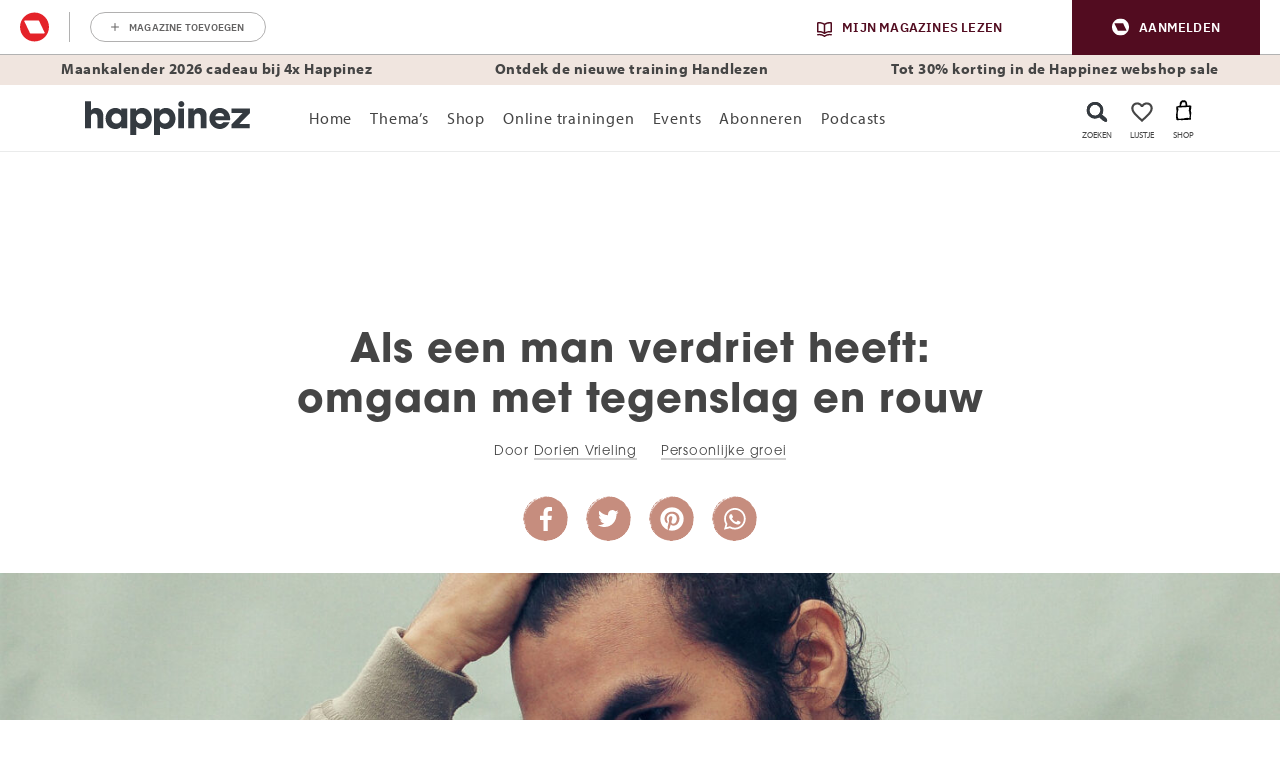

--- FILE ---
content_type: text/html; charset=UTF-8
request_url: https://www.happinez.nl/groei/als-een-man-verdriet-heeft-omgaan-met-tegenslag-en-rouw/
body_size: 103409
content:

	<!doctype html>
<html class="no-js no-svg" lang="nl-NL">
<head>
    <meta charset="UTF-8" />
    <meta http-equiv="Content-Type" content="text/html; charset=UTF-8" />
    <meta http-equiv="X-UA-Compatible" content="IE=edge">
    <meta name="viewport" content="width=device-width, initial-scale=1, maximum-scale=1">
    				<script type="text/javascript">
					var rmg_bc_pl_data = {"DAP_DATA":"{\"ARTICLE\":{\"dl_art_content_guid\":\"6664b272-12c6-11ef-aa52-06c193e06063\",\"dl_art_content_id\":\"49000242227\",\"dl_art_pluscontent\":false,\"dl_art_paywall\":false,\"dl_art_full_content_available\":true},\"CONTEXT\":{\"dl_ctx_timestamp_pageview\":1769048444,\"dl_ctx_sitecode\":\"Site-Happinez-RMN-NL\",\"dl_ctx_user\":\"ANONYMOUS\",\"dl_ctx_pw_dialog\":\"NONE\",\"dl_ctx_page_type\":\"article\",\"dl_ctx_page_category\":\"content\"}}","CIAM_ID":"","PROFILE_LOGGED_IN":0,"PROFILE_AUDIENCE":"ANONYMOUS","PROFILE_LEVEL":"","PLUSCONTENT":0,"FULL_CONTENT_AVAILABLE":1,"CIAM_CREATED":0,"EMAIL_REGISTRATION_CONFIRMED_ACCESSTOKEN":0,"GUEST_GUID":"","PAGE_TYPE":"detail","PAGE_SUB_TYPE":"default","PAGE_POST_FORMAT":"","PAGE_ACCESS_LEVEL":"low"};
					(()=>{var _=function(_){var a="; ".concat(document.cookie).split("; ".concat(_,"="));if(2===a.length)return a.pop().split(";").shift()},a=function(_){return"DM"===_?"TRIAL":_},t=_("rmg_profile")||"",e=rmg_bc_pl_data.PAGE_ACCESS_LEVEL,r=_("rmg_sub")||"",l=JSON.parse(rmg_bc_pl_data.DAP_DATA);if(r&&(cookie_data=r.split("|"),l.SITEMULTIACCESS={licenseBrand:cookie_data[3]||"",membershipType:cookie_data[4]||"",subscriptionType:cookie_data[5]||""}),5==t.split("-").length){l.CONTEXT.dl_ctx_user="REGISTERED",rmg_bc_pl_data.CIAM_ID=t,rmg_bc_pl_data.PROFILE_LOGGED_IN=1;var E=_("rmg_abs");-1!==["DM","ABO","SINGLE"].indexOf(E)?(rmg_bc_pl_data.PROFILE_AUDIENCE=a(E),l.CONTEXT.dl_ctx_user=a(E)):(rmg_bc_pl_data.PROFILE_AUDIENCE="REGISTERED","high"===e&&(l.CONTEXT.dl_ctx_pw_dialog="TEASE-SUBSCRIPTION-TRIAL"));var c=function(_){try{var a=_.split(".")[1].replace(/-/g,"+").replace(/_/g,"/"),t=decodeURIComponent(atob(a).split("").map((function(_){return"%"+("00"+_.charCodeAt(0).toString(16)).slice(-2)})).join(""));return JSON.parse(t)}catch(_){return null}}(_("rmg_at"));rmg_bc_pl_data.CIAM_CREATED=c&&c.created?1e3*c.created:0,rmg_bc_pl_data.EMAIL_REGISTRATION_CONFIRMED_ACCESSTOKEN=c&&c.email_verified?1:0,rmg_bc_pl_data.PROFILE_LEVEL=c&&c.profile_level?c.profile_level:"none"}else rmg_bc_pl_data.PROFILE_AUDIENCE="ANONYMOUS",rmg_bc_pl_data.PROFILE_LEVEL="none",rmg_bc_pl_data.GUEST_GUID=_("rmg_guest")||"","medium"===e&&(l.CONTEXT.dl_ctx_pw_dialog="TEASE-REGISTER"),"high"===e&&(l.CONTEXT.dl_ctx_pw_dialog="TEASE-SUBSCRIPTION");rmg_bc_pl_data.DAP_DATA=JSON.stringify(l),window.addEventListener("rmg_paywall_check_article_access",(function(){var _=JSON.parse(rmg_bc_pl_data.DAP_DATA);_.ARTICLE.dl_art_full_content_available=!0,_.ARTICLE.dl_art_paywall=!1,_.CONTEXT.dl_ctx_pw_dialog="NONE",rmg_bc_pl_data.DAP_DATA=JSON.stringify(_),rmg_bc_pl_data.FULL_CONTENT_AVAILABLE=1}))})();
				</script>    <meta name='robots' content='index, follow, max-image-preview:large, max-snippet:-1, max-video-preview:-1' />
	<style>img:is([sizes="auto" i], [sizes^="auto," i]) { contain-intrinsic-size: 3000px 1500px }</style>
	
	<!-- This site is optimized with the Yoast SEO plugin v25.8 - https://yoast.com/wordpress/plugins/seo/ -->
	<title>Als een man verdriet heeft: omgaan met tegenslag en rouw - Happinez</title>
	<meta name="description" content="‘Kom op joh!’ ‘Sterk zijn!’ Veel mannen leerden toen ze klein waren dat ze zich groot moesten houden. Maar verdriet kun je beter toelaten en delen." />
	<link rel="canonical" href="https://www.happinez.nl/groei/als-een-man-verdriet-heeft-omgaan-met-tegenslag-en-rouw/" />
	<meta property="og:locale" content="nl_NL" />
	<meta property="og:type" content="article" />
	<meta property="og:title" content="Als mannen rouwen: &#039;laat het verdriet winnen&#039;" />
	<meta property="og:description" content="Je vermannen: dat hoeft helemaal niet." />
	<meta property="og:url" content="https://www.happinez.nl/groei/als-een-man-verdriet-heeft-omgaan-met-tegenslag-en-rouw/" />
	<meta property="og:site_name" content="Happinez" />
	<meta property="article:publisher" content="https://www.facebook.com/happinez.nl" />
	<meta property="article:published_time" content="2019-10-30T17:51:34+00:00" />
	<meta property="article:modified_time" content="2019-11-20T13:53:40+00:00" />
	<meta property="og:image" content="https://www.happinez.nl/wp-content/uploads/2019/10/man_tegenslag_jpg_social_hhp.jpg" />
	<meta property="og:image:width" content="1200" />
	<meta property="og:image:height" content="630" />
	<meta property="og:image:type" content="image/jpeg" />
	<meta name="author" content="dorienv" />
	<meta name="twitter:card" content="summary_large_image" />
	<meta name="twitter:creator" content="@HappinezNL" />
	<meta name="twitter:site" content="@HappinezNL" />
	<meta name="twitter:label1" content="Written by" />
	<meta name="twitter:data1" content="dorienv" />
	<meta name="twitter:label2" content="Est. reading time" />
	<meta name="twitter:data2" content="3 minuten" />
	<script type="application/ld+json" class="yoast-schema-graph">{"@context":"https://schema.org","@graph":[{"@type":"Article","@id":"https://www.happinez.nl/groei/als-een-man-verdriet-heeft-omgaan-met-tegenslag-en-rouw/#article","isPartOf":{"@id":"https://www.happinez.nl/groei/als-een-man-verdriet-heeft-omgaan-met-tegenslag-en-rouw/"},"author":{"name":"dorienv","@id":"https://www.happinez.nl/#/schema/person/6b53d33afef5bfe1889985963377b7d6"},"headline":"Als een man verdriet heeft: omgaan met tegenslag en rouw","datePublished":"2019-10-30T17:51:34+00:00","dateModified":"2019-11-20T13:53:40+00:00","mainEntityOfPage":{"@id":"https://www.happinez.nl/groei/als-een-man-verdriet-heeft-omgaan-met-tegenslag-en-rouw/"},"wordCount":591,"publisher":{"@id":"https://www.happinez.nl/#organization"},"image":{"@id":"https://www.happinez.nl/groei/als-een-man-verdriet-heeft-omgaan-met-tegenslag-en-rouw/#primaryimage"},"thumbnailUrl":"https://www.happinez.nl/wp-content/uploads/2019/10/verdriet_man_uitgelicht.jpg","keywords":["rouw","verdriet"],"articleSection":["Persoonlijke groei"],"inLanguage":"nl-NL"},{"@type":"WebPage","@id":"https://www.happinez.nl/groei/als-een-man-verdriet-heeft-omgaan-met-tegenslag-en-rouw/","url":"https://www.happinez.nl/groei/als-een-man-verdriet-heeft-omgaan-met-tegenslag-en-rouw/","name":"Als een man verdriet heeft: omgaan met tegenslag en rouw - Happinez","isPartOf":{"@id":"https://www.happinez.nl/#website"},"primaryImageOfPage":{"@id":"https://www.happinez.nl/groei/als-een-man-verdriet-heeft-omgaan-met-tegenslag-en-rouw/#primaryimage"},"image":{"@id":"https://www.happinez.nl/groei/als-een-man-verdriet-heeft-omgaan-met-tegenslag-en-rouw/#primaryimage"},"thumbnailUrl":"https://www.happinez.nl/wp-content/uploads/2019/10/verdriet_man_uitgelicht.jpg","datePublished":"2019-10-30T17:51:34+00:00","dateModified":"2019-11-20T13:53:40+00:00","description":"‘Kom op joh!’ ‘Sterk zijn!’ Veel mannen leerden toen ze klein waren dat ze zich groot moesten houden. Maar verdriet kun je beter toelaten en delen.","breadcrumb":{"@id":"https://www.happinez.nl/groei/als-een-man-verdriet-heeft-omgaan-met-tegenslag-en-rouw/#breadcrumb"},"inLanguage":"nl-NL","potentialAction":[{"@type":"ReadAction","target":["https://www.happinez.nl/groei/als-een-man-verdriet-heeft-omgaan-met-tegenslag-en-rouw/"]}]},{"@type":"ImageObject","inLanguage":"nl-NL","@id":"https://www.happinez.nl/groei/als-een-man-verdriet-heeft-omgaan-met-tegenslag-en-rouw/#primaryimage","url":"https://www.happinez.nl/wp-content/uploads/2019/10/verdriet_man_uitgelicht.jpg","contentUrl":"https://www.happinez.nl/wp-content/uploads/2019/10/verdriet_man_uitgelicht.jpg","width":2340,"height":740,"caption":"mannen verdriet"},{"@type":"BreadcrumbList","@id":"https://www.happinez.nl/groei/als-een-man-verdriet-heeft-omgaan-met-tegenslag-en-rouw/#breadcrumb","itemListElement":[{"@type":"ListItem","position":1,"name":"Home","item":"https://www.happinez.nl/"},{"@type":"ListItem","position":2,"name":"Als een man verdriet heeft: omgaan met tegenslag en rouw"}]},{"@type":"WebSite","@id":"https://www.happinez.nl/#website","url":"https://www.happinez.nl/","name":"Happinez","description":"Make every day a happy day","publisher":{"@id":"https://www.happinez.nl/#organization"},"potentialAction":[{"@type":"SearchAction","target":{"@type":"EntryPoint","urlTemplate":"https://www.happinez.nl/?s={search_term_string}"},"query-input":{"@type":"PropertyValueSpecification","valueRequired":true,"valueName":"search_term_string"}}],"inLanguage":"nl-NL"},{"@type":"Organization","@id":"https://www.happinez.nl/#organization","name":"Happinez","url":"https://www.happinez.nl/","logo":{"@type":"ImageObject","inLanguage":"nl-NL","@id":"https://www.happinez.nl/#/schema/logo/image/","url":"https://www.happinez.nl/wp-content/uploads/2018/01/Logo-Standaard_ZW-zonder-payoff-WIT.png","contentUrl":"https://www.happinez.nl/wp-content/uploads/2018/01/Logo-Standaard_ZW-zonder-payoff-WIT.png","width":334,"height":69,"caption":"Happinez"},"image":{"@id":"https://www.happinez.nl/#/schema/logo/image/"},"sameAs":["https://www.facebook.com/happinez.nl","https://x.com/HappinezNL","https://www.instagram.com/happinez/","https://www.linkedin.com/company/happinez/","https://nl.pinterest.com/happineznl/","https://www.youtube.com/user/HappinezMagazine/"]},{"@type":"Person","@id":"https://www.happinez.nl/#/schema/person/6b53d33afef5bfe1889985963377b7d6","name":"dorienv","url":"https://www.happinez.nl/author/dorienv/"},{"@type":"Article","@id":"https://www.happinez.nl/groei/als-een-man-verdriet-heeft-omgaan-met-tegenslag-en-rouw/#article","isPartOf":{"@id":"https://www.happinez.nl/groei/als-een-man-verdriet-heeft-omgaan-met-tegenslag-en-rouw/"},"author":{"name":"dorienv","@id":"https://www.happinez.nl/#/schema/person/6b53d33afef5bfe1889985963377b7d6"},"headline":"Als een man verdriet heeft: omgaan met tegenslag en rouw","datePublished":"2019-10-30T17:51:34+00:00","dateModified":"2019-11-20T13:53:40+00:00","mainEntityOfPage":{"@id":"https://www.happinez.nl/groei/als-een-man-verdriet-heeft-omgaan-met-tegenslag-en-rouw/"},"wordCount":591,"publisher":{"@id":"https://www.happinez.nl/#organization"},"image":{"@id":"https://www.happinez.nl/groei/als-een-man-verdriet-heeft-omgaan-met-tegenslag-en-rouw/#primaryimage"},"thumbnailUrl":"https://www.happinez.nl/wp-content/uploads/2019/10/verdriet_man_uitgelicht.jpg","keywords":["rouw","verdriet"],"articleSection":["Persoonlijke groei"],"inLanguage":"nl-NL"},{"@type":"Article","mainEntityOfPage":{"@type":"WebPage","@id":"https://www.happinez.nl/groei/als-een-man-verdriet-heeft-omgaan-met-tegenslag-en-rouw/"},"headline":"Als een man verdriet heeft: omgaan met tegenslag en rouw","description":"‘Kom op joh!’ ‘Sterk zijn!’ Veel mannen leerden al jong dat ze zich groot moesten houden. Maar verdriet kun je beter toelaten en delen.","image":"https://www.happinez.nl/wp-content/uploads/2019/10/verdriet_man_uitgelicht-1024x324.jpg","publisher":{"@type":"Organization","name":"Happinez","logo":{"@type":"ImageObject","url":"https://www.happinez.nl/wp-content/themes/happinez-v2/assets/img/logo.png","width":230,"height":58}},"datePublished":"20191030","dateModified":"20191120","inLanguage":"nl-NL"}]}</script>
	<!-- / Yoast SEO plugin. -->


<link rel='dns-prefetch' href='//cdn.pushwoosh.com' />
<link rel='preconnect' href='//myprivacy.roularta.net' />
<link rel='preconnect' href='//api.mijnmagazines.be' />

<!-- Start Cookie consent production -->
<script>
window.didomiConfig = {"cookies":{"group":{"enabled":true,"customDomain":"myprivacy.roularta.net"},"storageSources":{"cookies":false,"localStorage":true}},"tagManager":{"provider":"gtm"},"sync":{"enabled":true,"delayNotice":true},"user":{"organizationUserIdAuthSid":"sitehappi-HeKKZAAe","organizationUserIdAuthAlgorithm":"hash-sha256"}};
function consentGetCookie(name) {
    const value = `; ${document.cookie}`;
    const parts = value.split(`; ${name}=`);
    if (parts.length === 2) {
        return parts.pop().split(';').shift();
    }
}

let user_id = consentGetCookie('rmg_profile');
if (undefined === user_id || 'notLoggedIn' === user_id || 'error' === user_id) {
    user_id = consentGetCookie('rmg_guest') ?? null;
}

if (user_id) {
    async function consentHash(str) {
        const buf = await crypto.subtle.digest("SHA-256", new TextEncoder("utf-8").encode(str));
        return Array.prototype.map.call(new Uint8Array(buf), x => (('00' + x.toString(16)).slice(-2))).join('');
    }

    consentHash(user_id + "ZoAKLG9uOe1gv2IvbirZhtcjauDpMGTm").then((digest) => {
        window.didomiConfig.user.organizationUserId = user_id;
        window.didomiConfig.user.organizationUserIdAuthDigest = digest;
    });
}
window.didomiEventListeners = window.didomiEventListeners || [];
window.gdprAppliesGlobally = true;
(function(){function a(e){if(!window.frames[e]){if(document.body&&document.body.firstChild){var t=document.body;var n=document.createElement("iframe");n.style.display="none";n.name=e;n.title=e;t.insertBefore(n,t.firstChild)}else{setTimeout(function(){a(e)},5)}}}function e(n,r,o,c,s){function e(e,t,n,a){if(typeof n!=="function"){return}if(!window[r]){window[r]=[]}var i=false;if(s){i=s(e,t,n)}if(!i){window[r].push({command:e,parameter:t,callback:n,version:a})}}e.stub=true;function t(a){if(!window[n]||window[n].stub!==true){return}if(!a.data){return}var i=typeof a.data==="string";var e;try{e=i?JSON.parse(a.data):a.data}catch(t){return}if(e[o]){var r=e[o];window[n](r.command,r.parameter,function(e,t){var n={};n[c]={returnValue:e,success:t,callId:r.callId};a.source.postMessage(i?JSON.stringify(n):n,"*")},r.version)}}if(typeof window[n]!=="function"){window[n]=e;if(window.addEventListener){window.addEventListener("message",t,false)}else{window.attachEvent("onmessage",t)}}}e("__tcfapi","__tcfapiBuffer","__tcfapiCall","__tcfapiReturn");a("__tcfapiLocator");(function(e){  var t=document.createElement("script");t.id="spcloader";t.type="text/javascript";t.async=true;t.src="https://sdk.privacy-center.org/"+e+"/loader.js?target="+document.location.hostname;t.charset="utf-8";var n=document.getElementsByTagName("script")[0];n.parentNode.insertBefore(t,n)})("0c7f196f-0b85-4850-bfd5-f5512ebf3f5d")})();
window.addEventListener("hashchange", function(e){if (e.newURL) {checkCookieHash();}}, false);
window.didomiOnReady = window.didomiOnReady || [];
window.didomiOnReady.push(checkCookieHash);
function checkCookieHash() {var hash = window.location.hash.substring(1);if ("cookies" == hash) {Didomi.preferences.show(); history.pushState(null, null, "#");}}
</script>
<style>
.didomi_warning {border: 1px solid #ccc; padding: 1rem; background: #fff;}
</style>
<!-- End Cookie consent production -->
<link rel="dns-prefetch" href="https://www.google-analytics.com">
<link rel="dns-prefetch" href="https://www.googletagmanager.com">
<link rel="dns-prefetch" href="https://www.google.nl">
<link rel="dns-prefetch" href="https://www.google.com">
<link rel="dns-prefetch" href="https://js-agent.newrelic.com">
<link rel="dns-prefetch" href="https://consent.cookiebot.com">
<link rel="dns-prefetch" href="https://consentcdn.cookiebot.com">
<link rel="dns-prefetch" href="https://script.hotjar.com">
<link rel="dns-prefetch" href="https://vars.hotjar.com">
<!-- Start blueconic production --><link rel="preconnect" href="//p814.happinez.nl/" crossorigin><script type="text/javascript">    (function () {        var bcScript = document.createElement('script');        bcScript.async = true;        bcScript.src = '//p814.happinez.nl/script.js';        (document.getElementsByTagName('head')[0] || document.getElementsByTagName('body')[0]).appendChild(bcScript);    })();</script><!-- End blueconic production --><style id='wp-emoji-styles-inline-css' type='text/css'>

	img.wp-smiley, img.emoji {
		display: inline !important;
		border: none !important;
		box-shadow: none !important;
		height: 1em !important;
		width: 1em !important;
		margin: 0 0.07em !important;
		vertical-align: -0.1em !important;
		background: none !important;
		padding: 0 !important;
	}
</style>
<link rel='stylesheet' id='wp-block-library-css' href='https://www.happinez.nl/wp-includes/css/dist/block-library/style.min.css?rev=19' type='text/css' media='all' />
<link rel='stylesheet' id='acf-msp-digitalproduct-slider-block-style-css' href='https://www.happinez.nl/wp-content/plugins/wpg-mindstyle-core/src/Blocks/digitalproduct-slider/digitalproduct-slider.css?rev=19' type='text/css' media='all' />
<link rel='stylesheet' id='acf-msp-iframe-block-style-css' href='https://www.happinez.nl/wp-content/plugins/wpg-mindstyle-core/src/Blocks/iframe/iframe.css?rev=19' type='text/css' media='all' />
<link rel='stylesheet' id='acf-msp-marketing-block-style-css' href='https://www.happinez.nl/wp-content/plugins/wpg-mindstyle-core/src/Blocks/marketing/marketing.css?rev=19' type='text/css' media='all' />
<link rel='stylesheet' id='acf-msp-product-slider-block-style-css' href='https://www.happinez.nl/wp-content/plugins/wpg-mindstyle-core/src/Blocks/product-slider/product-slider.css?rev=19' type='text/css' media='all' />
<link rel='stylesheet' id='acf-msp-recently-viewed-block-style-css' href='https://www.happinez.nl/wp-content/plugins/wpg-mindstyle-core/src/Blocks/recently-viewed/recently-viewed.css?rev=19' type='text/css' media='all' />
<style id='global-styles-inline-css' type='text/css'>
:root{--wp--preset--aspect-ratio--square: 1;--wp--preset--aspect-ratio--4-3: 4/3;--wp--preset--aspect-ratio--3-4: 3/4;--wp--preset--aspect-ratio--3-2: 3/2;--wp--preset--aspect-ratio--2-3: 2/3;--wp--preset--aspect-ratio--16-9: 16/9;--wp--preset--aspect-ratio--9-16: 9/16;--wp--preset--color--black: #000000;--wp--preset--color--cyan-bluish-gray: #abb8c3;--wp--preset--color--white: #ffffff;--wp--preset--color--pale-pink: #f78da7;--wp--preset--color--vivid-red: #cf2e2e;--wp--preset--color--luminous-vivid-orange: #ff6900;--wp--preset--color--luminous-vivid-amber: #fcb900;--wp--preset--color--light-green-cyan: #7bdcb5;--wp--preset--color--vivid-green-cyan: #00d084;--wp--preset--color--pale-cyan-blue: #8ed1fc;--wp--preset--color--vivid-cyan-blue: #0693e3;--wp--preset--color--vivid-purple: #9b51e0;--wp--preset--gradient--vivid-cyan-blue-to-vivid-purple: linear-gradient(135deg,rgba(6,147,227,1) 0%,rgb(155,81,224) 100%);--wp--preset--gradient--light-green-cyan-to-vivid-green-cyan: linear-gradient(135deg,rgb(122,220,180) 0%,rgb(0,208,130) 100%);--wp--preset--gradient--luminous-vivid-amber-to-luminous-vivid-orange: linear-gradient(135deg,rgba(252,185,0,1) 0%,rgba(255,105,0,1) 100%);--wp--preset--gradient--luminous-vivid-orange-to-vivid-red: linear-gradient(135deg,rgba(255,105,0,1) 0%,rgb(207,46,46) 100%);--wp--preset--gradient--very-light-gray-to-cyan-bluish-gray: linear-gradient(135deg,rgb(238,238,238) 0%,rgb(169,184,195) 100%);--wp--preset--gradient--cool-to-warm-spectrum: linear-gradient(135deg,rgb(74,234,220) 0%,rgb(151,120,209) 20%,rgb(207,42,186) 40%,rgb(238,44,130) 60%,rgb(251,105,98) 80%,rgb(254,248,76) 100%);--wp--preset--gradient--blush-light-purple: linear-gradient(135deg,rgb(255,206,236) 0%,rgb(152,150,240) 100%);--wp--preset--gradient--blush-bordeaux: linear-gradient(135deg,rgb(254,205,165) 0%,rgb(254,45,45) 50%,rgb(107,0,62) 100%);--wp--preset--gradient--luminous-dusk: linear-gradient(135deg,rgb(255,203,112) 0%,rgb(199,81,192) 50%,rgb(65,88,208) 100%);--wp--preset--gradient--pale-ocean: linear-gradient(135deg,rgb(255,245,203) 0%,rgb(182,227,212) 50%,rgb(51,167,181) 100%);--wp--preset--gradient--electric-grass: linear-gradient(135deg,rgb(202,248,128) 0%,rgb(113,206,126) 100%);--wp--preset--gradient--midnight: linear-gradient(135deg,rgb(2,3,129) 0%,rgb(40,116,252) 100%);--wp--preset--font-size--small: 13px;--wp--preset--font-size--medium: 20px;--wp--preset--font-size--large: 36px;--wp--preset--font-size--x-large: 42px;--wp--preset--spacing--20: 0.44rem;--wp--preset--spacing--30: 0.67rem;--wp--preset--spacing--40: 1rem;--wp--preset--spacing--50: 1.5rem;--wp--preset--spacing--60: 2.25rem;--wp--preset--spacing--70: 3.38rem;--wp--preset--spacing--80: 5.06rem;--wp--preset--shadow--natural: 6px 6px 9px rgba(0, 0, 0, 0.2);--wp--preset--shadow--deep: 12px 12px 50px rgba(0, 0, 0, 0.4);--wp--preset--shadow--sharp: 6px 6px 0px rgba(0, 0, 0, 0.2);--wp--preset--shadow--outlined: 6px 6px 0px -3px rgba(255, 255, 255, 1), 6px 6px rgba(0, 0, 0, 1);--wp--preset--shadow--crisp: 6px 6px 0px rgba(0, 0, 0, 1);}:root { --wp--style--global--content-size: 1100px;--wp--style--global--wide-size: 1100px; }:where(body) { margin: 0; }.wp-site-blocks > .alignleft { float: left; margin-right: 2em; }.wp-site-blocks > .alignright { float: right; margin-left: 2em; }.wp-site-blocks > .aligncenter { justify-content: center; margin-left: auto; margin-right: auto; }:where(.is-layout-flex){gap: 0.5em;}:where(.is-layout-grid){gap: 0.5em;}.is-layout-flow > .alignleft{float: left;margin-inline-start: 0;margin-inline-end: 2em;}.is-layout-flow > .alignright{float: right;margin-inline-start: 2em;margin-inline-end: 0;}.is-layout-flow > .aligncenter{margin-left: auto !important;margin-right: auto !important;}.is-layout-constrained > .alignleft{float: left;margin-inline-start: 0;margin-inline-end: 2em;}.is-layout-constrained > .alignright{float: right;margin-inline-start: 2em;margin-inline-end: 0;}.is-layout-constrained > .aligncenter{margin-left: auto !important;margin-right: auto !important;}.is-layout-constrained > :where(:not(.alignleft):not(.alignright):not(.alignfull)){max-width: var(--wp--style--global--content-size);margin-left: auto !important;margin-right: auto !important;}.is-layout-constrained > .alignwide{max-width: var(--wp--style--global--wide-size);}body .is-layout-flex{display: flex;}.is-layout-flex{flex-wrap: wrap;align-items: center;}.is-layout-flex > :is(*, div){margin: 0;}body .is-layout-grid{display: grid;}.is-layout-grid > :is(*, div){margin: 0;}body{padding-top: 0px;padding-right: 0px;padding-bottom: 0px;padding-left: 0px;}a:where(:not(.wp-element-button)){text-decoration: underline;}:root :where(.wp-element-button, .wp-block-button__link){background-color: #32373c;border-width: 0;color: #fff;font-family: inherit;font-size: inherit;line-height: inherit;padding: calc(0.667em + 2px) calc(1.333em + 2px);text-decoration: none;}.has-black-color{color: var(--wp--preset--color--black) !important;}.has-cyan-bluish-gray-color{color: var(--wp--preset--color--cyan-bluish-gray) !important;}.has-white-color{color: var(--wp--preset--color--white) !important;}.has-pale-pink-color{color: var(--wp--preset--color--pale-pink) !important;}.has-vivid-red-color{color: var(--wp--preset--color--vivid-red) !important;}.has-luminous-vivid-orange-color{color: var(--wp--preset--color--luminous-vivid-orange) !important;}.has-luminous-vivid-amber-color{color: var(--wp--preset--color--luminous-vivid-amber) !important;}.has-light-green-cyan-color{color: var(--wp--preset--color--light-green-cyan) !important;}.has-vivid-green-cyan-color{color: var(--wp--preset--color--vivid-green-cyan) !important;}.has-pale-cyan-blue-color{color: var(--wp--preset--color--pale-cyan-blue) !important;}.has-vivid-cyan-blue-color{color: var(--wp--preset--color--vivid-cyan-blue) !important;}.has-vivid-purple-color{color: var(--wp--preset--color--vivid-purple) !important;}.has-black-background-color{background-color: var(--wp--preset--color--black) !important;}.has-cyan-bluish-gray-background-color{background-color: var(--wp--preset--color--cyan-bluish-gray) !important;}.has-white-background-color{background-color: var(--wp--preset--color--white) !important;}.has-pale-pink-background-color{background-color: var(--wp--preset--color--pale-pink) !important;}.has-vivid-red-background-color{background-color: var(--wp--preset--color--vivid-red) !important;}.has-luminous-vivid-orange-background-color{background-color: var(--wp--preset--color--luminous-vivid-orange) !important;}.has-luminous-vivid-amber-background-color{background-color: var(--wp--preset--color--luminous-vivid-amber) !important;}.has-light-green-cyan-background-color{background-color: var(--wp--preset--color--light-green-cyan) !important;}.has-vivid-green-cyan-background-color{background-color: var(--wp--preset--color--vivid-green-cyan) !important;}.has-pale-cyan-blue-background-color{background-color: var(--wp--preset--color--pale-cyan-blue) !important;}.has-vivid-cyan-blue-background-color{background-color: var(--wp--preset--color--vivid-cyan-blue) !important;}.has-vivid-purple-background-color{background-color: var(--wp--preset--color--vivid-purple) !important;}.has-black-border-color{border-color: var(--wp--preset--color--black) !important;}.has-cyan-bluish-gray-border-color{border-color: var(--wp--preset--color--cyan-bluish-gray) !important;}.has-white-border-color{border-color: var(--wp--preset--color--white) !important;}.has-pale-pink-border-color{border-color: var(--wp--preset--color--pale-pink) !important;}.has-vivid-red-border-color{border-color: var(--wp--preset--color--vivid-red) !important;}.has-luminous-vivid-orange-border-color{border-color: var(--wp--preset--color--luminous-vivid-orange) !important;}.has-luminous-vivid-amber-border-color{border-color: var(--wp--preset--color--luminous-vivid-amber) !important;}.has-light-green-cyan-border-color{border-color: var(--wp--preset--color--light-green-cyan) !important;}.has-vivid-green-cyan-border-color{border-color: var(--wp--preset--color--vivid-green-cyan) !important;}.has-pale-cyan-blue-border-color{border-color: var(--wp--preset--color--pale-cyan-blue) !important;}.has-vivid-cyan-blue-border-color{border-color: var(--wp--preset--color--vivid-cyan-blue) !important;}.has-vivid-purple-border-color{border-color: var(--wp--preset--color--vivid-purple) !important;}.has-vivid-cyan-blue-to-vivid-purple-gradient-background{background: var(--wp--preset--gradient--vivid-cyan-blue-to-vivid-purple) !important;}.has-light-green-cyan-to-vivid-green-cyan-gradient-background{background: var(--wp--preset--gradient--light-green-cyan-to-vivid-green-cyan) !important;}.has-luminous-vivid-amber-to-luminous-vivid-orange-gradient-background{background: var(--wp--preset--gradient--luminous-vivid-amber-to-luminous-vivid-orange) !important;}.has-luminous-vivid-orange-to-vivid-red-gradient-background{background: var(--wp--preset--gradient--luminous-vivid-orange-to-vivid-red) !important;}.has-very-light-gray-to-cyan-bluish-gray-gradient-background{background: var(--wp--preset--gradient--very-light-gray-to-cyan-bluish-gray) !important;}.has-cool-to-warm-spectrum-gradient-background{background: var(--wp--preset--gradient--cool-to-warm-spectrum) !important;}.has-blush-light-purple-gradient-background{background: var(--wp--preset--gradient--blush-light-purple) !important;}.has-blush-bordeaux-gradient-background{background: var(--wp--preset--gradient--blush-bordeaux) !important;}.has-luminous-dusk-gradient-background{background: var(--wp--preset--gradient--luminous-dusk) !important;}.has-pale-ocean-gradient-background{background: var(--wp--preset--gradient--pale-ocean) !important;}.has-electric-grass-gradient-background{background: var(--wp--preset--gradient--electric-grass) !important;}.has-midnight-gradient-background{background: var(--wp--preset--gradient--midnight) !important;}.has-small-font-size{font-size: var(--wp--preset--font-size--small) !important;}.has-medium-font-size{font-size: var(--wp--preset--font-size--medium) !important;}.has-large-font-size{font-size: var(--wp--preset--font-size--large) !important;}.has-x-large-font-size{font-size: var(--wp--preset--font-size--x-large) !important;}
:where(.wp-block-post-template.is-layout-flex){gap: 1.25em;}:where(.wp-block-post-template.is-layout-grid){gap: 1.25em;}
:where(.wp-block-columns.is-layout-flex){gap: 2em;}:where(.wp-block-columns.is-layout-grid){gap: 2em;}
:root :where(.wp-block-pullquote){font-size: 1.5em;line-height: 1.6;}
</style>
<link rel='stylesheet' id='brands-styles-css' href='https://www.happinez.nl/wp-content/plugins/woocommerce/assets/css/brands.css?rev=19' type='text/css' media='all' />
<link rel='stylesheet' id='theme-bootstrap-css-css' href='https://www.happinez.nl/wp-content/themes/happinez-v2/assets/dist/bootstrap.min.css?rev=19' type='text/css' media='all' />
<link rel='stylesheet' id='theme-single-post-css' href='https://www.happinez.nl/wp-content/themes/happinez-v2/assets/dist/single-post.min.css?rev=19' type='text/css' media='all' />
<script type="text/javascript" id="rmgWpAccount-js-before">
/* <![CDATA[ */
var rmgFrontLoggedIn = false; addEventListener("rmg_front_logged_in_event", function(){
        rmgFrontLoggedIn = true;
        });
/* ]]> */
</script>
<script type="text/javascript" src="https://www.happinez.nl/wp-content/plugins/rmg-wp-account/dist/rmg-auth.cfdc269695785dc9407b.js?rev=19" id="rmgWpAccount-js"></script>
<script type="text/javascript" id="rmgWpAccount-js-after">
/* <![CDATA[ */
var rmgAuth = window.rmgAuth; rmgAuth.start({"backend_url":"https:\/\/www.happinez.nl\/wp-json\/rmg-sso\/v1\/state","language":"nl","site_code":""}); 
/* ]]> */
</script>
<script type="text/javascript" id="rmg-paywall-js-before">
/* <![CDATA[ */
window.rmgPaywallRest = {"homeUrl":"https:\/\/www.happinez.nl","restNonce":"6c280d21e2"};
/* ]]> */
</script>
<script type="text/javascript" src="https://www.happinez.nl/wp-content/plugins/rmg-paywall/assets/js/rmg-paywall.js?rev=19" id="rmg-paywall-js"></script>
<link rel="https://api.w.org/" href="https://www.happinez.nl/wp-json/" /><link rel="alternate" title="JSON" type="application/json" href="https://www.happinez.nl/wp-json/wp/v2/posts/242227" /><link rel="EditURI" type="application/rsd+xml" title="RSD" href="https://www.happinez.nl/xmlrpc.php?rsd" />
<meta name="generator" content="WordPress 6.8.3" />
<meta name="generator" content="WooCommerce 10.1.1" />
<link rel='shortlink' href='https://www.happinez.nl/?p=242227' />
<link rel="alternate" title="oEmbed (JSON)" type="application/json+oembed" href="https://www.happinez.nl/wp-json/oembed/1.0/embed?url=https%3A%2F%2Fwww.happinez.nl%2Fgroei%2Fals-een-man-verdriet-heeft-omgaan-met-tegenslag-en-rouw%2F" />
<link rel="alternate" title="oEmbed (XML)" type="text/xml+oembed" href="https://www.happinez.nl/wp-json/oembed/1.0/embed?url=https%3A%2F%2Fwww.happinez.nl%2Fgroei%2Fals-een-man-verdriet-heeft-omgaan-met-tegenslag-en-rouw%2F&#038;format=xml" />
<script>var msp_ajax_url = "https:\/\/www.happinez.nl\/wp-admin\/admin-ajax.php"; var msp_post_id = 242227;</script>        <link rel="preconnect" href="https://p.typekit.net" crossorigin />
        <link rel="preconnect" href="https://use.typekit.net" crossorigin />

        <link rel="preload" as="style" href="https://use.typekit.net/vou6cbb.css" />
        <link rel="stylesheet" href="https://use.typekit.net/vou6cbb.css" media="print" onload="this.media='all'" />

                <link rel="manifest" href="/manifest.json">

        <meta name="apple-mobile-web-app-title" content="Happinez">
        <meta name="application-name" content="Happinez">
                <meta name="google-site-verification" content="JINYz669NOWq82b6BdoTAPUo3rz2MaoTc8n1igxUK04">
                <meta name="google-site-verification" content="mBzTKotouWFPb5OwvWQD4EKfGKnswegFUGWsZz0CAm0">
                <script async id="ebx" src="//applets.ebxcdn.com/ebx.js"></script>
        	<noscript><style>.woocommerce-product-gallery{ opacity: 1 !important; }</style></noscript>
	            <script didomi-whitelist="true"> 
                var RoulartaConfig = { 
                    "slots": [{"slotType":"top_lb_bb","containerId":"dfp_top_lb_bb","devices":["desktop","tablet"]},{"slotType":"bot_rt","containerId":"dfp_bot_rt","devices":["mobile"]},{"slotType":"bot_lb","containerId":"dfp_bot_lb","devices":["desktop","tablet"]},{"slotType":"mid_fluid","containerId":"dfp_mid_fluid","devices":["desktop","tablet","mobile"]}],
                    "data": {
                        "domain": "happinez.nl",
                        "pageType": "article",
                        "pageId": "242227",
                        "category": ["groei"],
                        "tags": ["rouw","verdriet"]                    },
                    "options": { 
                        "debug": false, 
                        "disableAds": false, 
                        "cmp": "didomi"
                    } 
                };
            </script>

            <script didomi-whitelist="true" type="text/javascript" src="https://pool-newskoolmedia.adhese.com/tag/config.v2.js"></script>
                        <!-- Google Tag Manager -->
                <script didomi-whitelist="true">
                    window.dataLayer = window.dataLayer || []

                    // Commented out for MM-4931--remove-gtag-cookieconsents .
                    // function gtag() {
                    //     dataLayer.push(arguments);
                    // }
                    // gtag("consent", "default", {
                    //     ad_storage: "denied",
                    //     analytics_storage: "denied",
                    //     functionality_storage: "denied",
                    //     personalization_storage: "denied",
                    //     security_storage: "granted",
                    //     wait_for_update: 2000,
                    // });
                    // gtag("set", "ads_data_redaction", true);
                </script>
        
                <script didomi-whitelist="true">
                    (function(w,d,s,l,i){w[l]=w[l]||[];w[l].push({'gtm.start':
                    new Date().getTime(),event:'gtm.js'});var f=d.getElementsByTagName(s)[0],
                    j=d.createElement(s),dl=l!='dataLayer'?'&l='+l:'';j.async=true;j.src=
                    'https://www.googletagmanager.com/gtm.js?id='+i+dl;f.parentNode.insertBefore(j,f);
                    })(window,document,'script','dataLayer','GTM-5GGC5XD');
                </script>
            <!-- End Google Tag Manager -->
            <noscript><style id="rocket-lazyload-nojs-css">.rll-youtube-player, [data-lazy-src]{display:none !important;}</style></noscript>
    <meta
		property="article:section"
		content="groei" />
<meta
		property="article:id"
		content="49000242227" />
<meta
		property="article:author"
		content="Dorien Vrieling" />
<meta
		property="article:tag:person"
		content="Dorien Vrieling" />
<meta
		property="article:tag"
		content="rouw" />
<meta
		property="article:tag"
		content="verdriet" />
<meta
		property="article:contentguid"
		content="6664b272-12c6-11ef-aa52-06c193e06063" />
<meta
		property="article:access_level"
		content="low" />
<meta
		property="site_code"
		content="Site-Happinez-RMN-NL" />
<meta
		property="og:author"
		content="Dorien Vrieling" />
<meta
		property="premium"
		content="false" />
<meta
		property="article:typecontent"
		content="artikel" />
<meta
		property="article:published_time"
		content="2019-10-30T18:51:34+01:00" />
<meta
		property="article:modified_time"
		content="2019-11-20T14:53:40+01:00" />
<meta
		property="og:updated_time"
		content="2019-11-20T14:53:40+01:00" />
<meta name="generator" content="WP Rocket 3.19.3" data-wpr-features="wpr_lazyload_images wpr_image_dimensions wpr_desktop" /></head>	

    <body class="wp-singular post-template-default single single-post postid-242227 single-format-standard wp-theme-happinez-v2 theme-happinez-v2 woocommerce-no-js body-header-promo">
        <a class="skip-to-content-link btn btn-primary" href="#main">
            Ga naar content
        </a>
        <style>#rmg-mma-navigation { min-height: 55px; width: 100%; }</style>
<div data-rocket-location-hash="fd218502797345dc87eee1289126be7d" id="rmg-mma-navigation"></div>            <!-- Google Tag Manager (noscript) -->
                <noscript><iframe src="https://www.googletagmanager.com/ns.html?id=GTM-5GGC5XD"
                height="0" width="0" style="display:none;visibility:hidden"></iframe></noscript>
            <!-- End Google Tag Manager (noscript) -->
            
        
                                <div data-rocket-location-hash="97a20fed7609998f509c3e272b24b5e2" class="promo-banner-wrapper" style="background-color: #F0E5DF;">
        <div data-rocket-location-hash="6691a00e5cee24ee52d617ce7d7404e0" class="promo-banner">
                            <div data-rocket-location-hash="a374a2ca628b8845dd112f63de62f11b" class="promo-banner-item"><a href="https://www.mijnmagazines.nl/promo/QUB2T" style="font-weight:100"><strong>Maankalender 2026 cadeau bij 4x Happinez</strong> </a></div>
                            <div data-rocket-location-hash="fdd32b61412ad88bdb1c60a657e99ddb" class="promo-banner-item"><a href="https://www.happinez.nl/online-training/handlezen/" style="font-weight:100"> <strong>Ontdek de nieuwe training Handlezen</strong> </a></div>
                            <div data-rocket-location-hash="526793537d9d81ccb81bd091dfa75515" class="promo-banner-item"><a href="https://www.happinez.nl/shop/sale/" style="font-weight:100"> <strong> Tot 30% korting in de Happinez webshop sale </strong> </a></div>
                    </div>
    </div>
            
                            <header class="header-container">
    <div class="container header" data-cy="header">
        <div class="header-logo" data-cy="header-logo">
            <a class="header-logo-link" href="https://www.happinez.nl" data-gtm-link-title="logo header" data-gtm-link-type="image">
                <?xml version="1.0" encoding="UTF-8"?>
<svg xmlns="http://www.w3.org/2000/svg" xmlns:xlink="http://www.w3.org/1999/xlink" width="623px" height="128px" viewBox="0 0 623 128" version="1.1" class="logo">
    <defs>
        <polygon id="path-1" points="0 0.147 622.798 0.147 622.798 128 0 128"/>
    </defs>
    <g id="Happinez-logo_nieuw_ZWART" stroke="none" stroke-width="1" fill="none" fill-rule="evenodd">
        <mask id="mask-2" fill="white">
            <use xlink:href="#path-1"/>
        </mask>
        <g id="Clip-2"/>
        <path d="M622.798,45.485 L622.798,28.551 L553.09,28.551 L553.09,45.485 L595.203,45.485 L553.09,87.817 L553.09,103.137 L622.333,103.137 L622.333,86.205 L582.969,86.205 L622.798,45.485 Z M547.581,72.631 C547.985,70.615 548.119,68.734 548.119,66.717 C548.119,44.276 531.588,25.997 508.743,25.997 C486.836,25.997 469.634,44.409 469.634,66.047 C469.634,87.817 487.374,105.556 509.146,105.556 C525.945,105.556 539.115,94.672 545.566,79.755 L522.718,79.755 C519.09,84.323 515.194,86.742 509.146,86.742 C500.41,86.742 493.019,81.502 491.674,72.631 L547.581,72.631 Z M525.81,57.579 L491.944,57.579 C493.691,49.516 500.814,44.812 508.876,44.812 C516.941,44.812 524.063,49.516 525.81,57.579 L525.81,57.579 Z M436.844,103.137 L459.154,103.137 L459.154,56.505 C459.154,47.769 457.675,38.361 450.552,32.448 C445.714,28.417 437.785,25.997 431.469,25.997 C422.465,25.997 415.88,28.82 411.176,36.48 L410.908,36.48 L410.908,28.551 L390.077,28.551 L390.077,103.137 L412.385,103.137 L412.385,62.551 C412.385,53.682 414.804,46.964 425.154,46.964 C435.233,46.964 436.844,54.085 436.844,62.417 L436.844,103.137 Z M374.914,11.465 C374.914,5.215 369.847,0.147 363.596,0.147 C357.345,0.147 352.279,5.215 352.279,11.465 C352.279,17.715 357.345,22.783 363.596,22.783 C369.847,22.783 374.914,17.715 374.914,11.465 L374.914,11.465 Z M351.807,103.137 L374.116,103.137 L374.116,28.552 L351.807,28.552 L351.807,103.137 Z M341.699,66.584 C341.699,44.947 328.394,25.997 305.279,25.997 C296.14,25.997 287.807,29.491 282.03,36.749 L281.625,36.749 L281.625,28.551 L260.661,28.551 L260.661,128.001 L282.97,128.001 L282.97,96.419 C289.017,103.004 296.543,105.691 305.413,105.691 C327.185,105.691 341.699,87.415 341.699,66.584 L341.699,66.584 Z M319.39,65.912 C319.39,76.394 311.327,84.86 300.709,84.86 C290.093,84.86 282.03,76.394 282.03,65.912 C282.03,55.296 289.958,46.828 300.709,46.828 C311.46,46.828 319.39,55.296 319.39,65.912 L319.39,65.912 Z M252.323,66.584 C252.323,44.947 239.017,25.997 215.903,25.997 C206.764,25.997 198.431,29.491 192.654,36.749 L192.249,36.749 L192.249,28.551 L171.285,28.551 L171.285,128.001 L193.594,128.001 L193.594,96.419 C199.641,103.004 207.167,105.691 216.036,105.691 C237.808,105.691 252.323,87.415 252.323,66.584 L252.323,66.584 Z M230.014,65.912 C230.014,76.394 221.951,84.86 211.333,84.86 C200.717,84.86 192.654,76.394 192.654,65.912 C192.654,55.296 200.582,46.828 211.333,46.828 C222.084,46.828 230.014,55.296 230.014,65.912 L230.014,65.912 Z M137.271,103.137 L159.579,103.137 L159.579,28.551 L137.271,28.551 L137.271,36.48 L137.002,36.48 C132.568,29.089 123.429,25.997 115.23,25.997 C92.788,25.997 77.737,44.006 77.737,65.777 C77.737,87.952 92.25,105.691 115.23,105.691 C123.294,105.691 132.971,102.734 137.002,95.074 L137.271,95.074 L137.271,103.137 Z M137.271,65.777 C137.271,76.528 129.476,84.86 118.591,84.86 C108.109,84.86 100.044,76.394 100.044,66.047 C100.044,55.429 107.571,46.828 118.456,46.828 C129.342,46.828 137.271,54.891 137.271,65.777 L137.271,65.777 Z M46.767,103.137 L69.0771801,103.137 L69.0771801,61.476 C69.0771801,51.263 69.212,42.393 62.089,34.195 C57.25,28.551 49.053,25.997 41.796,25.997 C34.269,25.997 26.475,28.417 22.577,35.405 L22.308,35.405 L22.308,1.109 L0,1.109 L0,103.137 L22.308,103.137 L22.308,61.745 C22.308,53.278 25.132,46.964 34.807,46.964 C44.484,46.964 46.767,54.488 46.767,62.551 L46.767,103.137 L46.767,103.137 Z" id="Fill-1" fill="#343A40" mask="url(#mask-2)"/>
    </g>
</svg>

            </a>
        </div>

        <div class="nav-container" id="nav-main" data-cy="nav-main">
            <div class="nav-main-container">
                <div class="nav-main-close-container">
                    <div class="nav-user-button-container nav-user-button-container-back-to" id="nav-user-button-container-back-to"></div>
                    <div class="nav-user-button-container nav-user-button-container-close d-none" data-toggle-menu-icon-close data-toggle-menu data-toggle-main-menu="true" data-target-toggle="#nav-main">
                        <svg xmlns="http://www.w3.org/2000/svg" xmlns:xlink="http://www.w3.org/1999/xlink" width="20" height="19" viewBox="0 0 20 19" class="icon icon-close">
    <defs>
        <path id="a-close" d="M8.028 11.691c2.55 2.636 5.13 5.298 8.427 7.202.709.41 1.838-.437 1.475-1.17-1.64-3.29-4.323-5.864-6.84-8.525 2.945-2.106 6.422-3.87 8.798-6.415.27-.289.026-.806-.433-.782-3.77.203-7.495 2.758-10.497 4.823C6.828 4.343 4.626 1.647 1.692.096 1.054-.242-.18.355.022 1.185c.767 3.16 3.24 5.702 5.53 7.99-2.73 1.992-5.855 4.782-5.528 7.708.074.657.758 1.354 1.467 1.04 1.46-.646 2.389-2.154 3.432-3.26a46.574 46.574 0 0 1 3.105-2.972z"/>
    </defs>
    <g fill="none" fill-rule="evenodd">
        <mask id="b-close" fill="#fff">
            <use xlink:href="#a-close"/>
        </mask>
        <use fill="#FE8553" xlink:href="#a-close"/>
        <g fill="#343A40" mask="url(#b-close)">
            <path d="M0 0h21v20H0z"/>
        </g>
    </g>
</svg>

                    </div>
                </div>
                <div class="d-none d-xl-block">
                    <nav>
    <ul class="nav-main">
         
                                                <li class="nav-main-item menu-item menu-item-type-custom menu-item-object-custom menu-item-home menu-item-26" >
                <a class="nav-main-link nav-main-link-level-1" href="https://www.happinez.nl/" data-gtm-link-title="Home" data-gtm-link-type="text" ><span>Home</span></a>

                            </li>
         
                                                <li class="nav-main-item article-category-dropdown-menu menu-item menu-item-type-post_type menu-item-object-page menu-item-has-children menu-item-1052" >
                <a class="nav-main-link nav-main-link-level-1" href="https://www.happinez.nl/lezen/" data-gtm-link-title="Thema’s" data-gtm-link-type="text" ><span>Thema’s</span></a>

                                     <ul class="nav-level-2">
                                                                                                            <li class="nav-level-2-item mobile-item-only menu-item menu-item-type-custom menu-item-object-custom menu-item-468523">
                                <a href="https://www.happinez.nl/lezen/" class="nav-main-link nav-main-link-level-2" data-gtm-link-title="Alle thema's" data-gtm-link-type="text" >
                                    <span>Alle thema's</span>
                                </a>

                                                            </li>
                                                                                                            <li class="nav-level-2-item menu-item menu-item-type-taxonomy menu-item-object-category current-post-ancestor current-menu-parent current-post-parent menu-item-394453">
                                <a href="https://www.happinez.nl/lezen/groei/" class="nav-main-link nav-main-link-level-2" data-gtm-link-title="Persoonlijke groei" data-gtm-link-type="text" >
                                    <span>Persoonlijke groei</span>
                                </a>

                                                            </li>
                                                                                                            <li class="nav-level-2-item menu-item menu-item-type-custom menu-item-object-custom menu-item-536383">
                                <a href="https://www.happinez.nl/alles-over-astrologie/" class="nav-main-link nav-main-link-level-2" data-gtm-link-title="Astrologie" data-gtm-link-type="text" >
                                    <span>Astrologie</span>
                                </a>

                                                            </li>
                                                                                                            <li class="nav-level-2-item menu-item menu-item-type-taxonomy menu-item-object-category menu-item-394457">
                                <a href="https://www.happinez.nl/lezen/body-yoga/" class="nav-main-link nav-main-link-level-2" data-gtm-link-title="Body &amp; yoga" data-gtm-link-type="text" >
                                    <span>Body &amp; yoga</span>
                                </a>

                                                            </li>
                                                                                                            <li class="nav-level-2-item menu-item menu-item-type-taxonomy menu-item-object-category menu-item-394459">
                                <a href="https://www.happinez.nl/lezen/liefde-relaties/" class="nav-main-link nav-main-link-level-2" data-gtm-link-title="Liefde &amp; relaties" data-gtm-link-type="text" >
                                    <span>Liefde &amp; relaties</span>
                                </a>

                                                            </li>
                                                                                                            <li class="nav-level-2-item menu-item menu-item-type-taxonomy menu-item-object-category menu-item-394461">
                                <a href="https://www.happinez.nl/lezen/mooie-wereld/" class="nav-main-link nav-main-link-level-2" data-gtm-link-title="Mooie wereld" data-gtm-link-type="text" >
                                    <span>Mooie wereld</span>
                                </a>

                                                            </li>
                                                                                                            <li class="nav-level-2-item menu-item menu-item-type-taxonomy menu-item-object-category menu-item-394463">
                                <a href="https://www.happinez.nl/lezen/mind-meditatie/" class="nav-main-link nav-main-link-level-2" data-gtm-link-title="Mind &amp; meditatie" data-gtm-link-type="text" >
                                    <span>Mind &amp; meditatie</span>
                                </a>

                                                            </li>
                                                                                                            <li class="nav-level-2-item menu-item menu-item-type-taxonomy menu-item-object-category menu-item-394465">
                                <a href="https://www.happinez.nl/lezen/spiritualiteit/" class="nav-main-link nav-main-link-level-2" data-gtm-link-title="Spiritualiteit" data-gtm-link-type="text" >
                                    <span>Spiritualiteit</span>
                                </a>

                                                            </li>
                                                                                                            <li class="nav-level-2-item menu-item menu-item-type-taxonomy menu-item-object-category menu-item-394467">
                                <a href="https://www.happinez.nl/lezen/bewust-ouderschap/" class="nav-main-link nav-main-link-level-2" data-gtm-link-title="Bewust ouderschap" data-gtm-link-type="text" >
                                    <span>Bewust ouderschap</span>
                                </a>

                                                            </li>
                                                                                                            <li class="nav-level-2-item menu-item menu-item-type-taxonomy menu-item-object-category menu-item-394469">
                                <a href="https://www.happinez.nl/lezen/favorites/" class="nav-main-link nav-main-link-level-2" data-gtm-link-title="Favorites" data-gtm-link-type="text" >
                                    <span>Favorites</span>
                                </a>

                                                            </li>
                                                                                                            <li class="nav-level-2-item menu-item menu-item-type-taxonomy menu-item-object-category menu-item-394471">
                                <a href="https://www.happinez.nl/lezen/geluk-op-je-werk/" class="nav-main-link nav-main-link-level-2" data-gtm-link-title="Geluk op je werk" data-gtm-link-type="text" >
                                    <span>Geluk op je werk</span>
                                </a>

                                                            </li>
                                            </ul>
                            </li>
         
                                                <li class="nav-main-item shop-dropdown-menu menu-item menu-item-type-post_type menu-item-object-page menu-item-has-children menu-item-1050" >
                <a class="nav-main-link nav-main-link-level-1" href="https://www.happinez.nl/shop/" data-gtm-link-title="Shop" data-gtm-link-type="text" ><span>Shop</span></a>

                                     <ul class="nav-level-2">
                                                                                                            <li class="nav-level-2-item d-md-none menu-item menu-item-type-post_type menu-item-object-page menu-item-638877">
                                <a href="https://www.happinez.nl/shop/" class="nav-main-link nav-main-link-level-2" data-gtm-link-title="Bekijk alle items" data-gtm-link-type="text" >
                                    <span>Bekijk alle items</span>
                                </a>

                                                            </li>
                                                                                                                                                                                                                                                                                                            <li class="nav-level-2-item shop-menu-left menu-item menu-item-type-taxonomy menu-item-object-product_cat menu-item-has-children menu-item-173663">
                                <a data-bg="https://www.happinez.nl/wp-content/uploads/2025/10/shophome-nieuw-256x256-2-320x320-c-default.jpg" href="https://www.happinez.nl/shop/nieuw/" class="nav-main-link nav-main-link-level-2 rocket-lazyload" data-gtm-link-title="Nieuw" data-gtm-link-type="text" style="">
                                    <span>Nieuw</span>
                                </a>

                                                                     <ul class="nav-level-3">
                                                                                                                                                                                                                                                                                                                                                                                                                                                                            <li data-bg="https://www.happinez.nl/wp-content/uploads/2025/10/shophome-sale-256x256-1-828x276-c-default.jpg" class="nav-level-3-item menu-item menu-item-type-taxonomy menu-item-object-product_cat menu-item-737185 rocket-lazyload" style="">
                                                <a data-bg="https://www.happinez.nl/wp-content/uploads/2025/10/shophome-sale-256x256-1-320x320-c-default.jpg" href="https://www.happinez.nl/shop/sale/" class="nav-main-link nav-main-link-level-3 rocket-lazyload" data-gtm-link-title="Sale" data-gtm-link-type="text" style="">
                                                    <span>Sale</span>
                                                </a>
                                            </li>
                                                                            </ul>
                                                            </li>
                                                                                                                                                                                                                                                                                                            <li class="nav-level-2-item menu-item menu-item-type-taxonomy menu-item-object-product_cat menu-item-has-children menu-item-170975">
                                <a data-bg="https://www.happinez.nl/wp-content/uploads/2025/10/dropdown-sieraden-512x512-1-320x320-c-default.jpg" href="https://www.happinez.nl/shop/sieraden/" class="nav-main-link nav-main-link-level-2 rocket-lazyload" data-gtm-link-title="Sieraden" data-gtm-link-type="text" style="">
                                    <span>Sieraden</span>
                                </a>

                                                                     <ul class="nav-level-3">
                                                                                                                                                                                                                                                                                                                                                                        <li class="nav-level-3-item menu-item menu-item-type-taxonomy menu-item-object-product_cat menu-item-170877" >
                                                <a href="https://www.happinez.nl/shop/sieraden/sieraden-armbanden/" class="nav-main-link nav-main-link-level-3" data-gtm-link-title="Armbanden" data-gtm-link-type="text" >
                                                    <span>Armbanden</span>
                                                </a>
                                            </li>
                                                                                                                                                                                                                                                                                                                                                                        <li class="nav-level-3-item menu-item menu-item-type-taxonomy menu-item-object-product_cat menu-item-170875" >
                                                <a href="https://www.happinez.nl/shop/sieraden/kettingen/" class="nav-main-link nav-main-link-level-3" data-gtm-link-title="Kettingen" data-gtm-link-type="text" >
                                                    <span>Kettingen</span>
                                                </a>
                                            </li>
                                                                                                                                                                                                                                                                                                                                                                        <li class="nav-level-3-item menu-item menu-item-type-taxonomy menu-item-object-product_cat menu-item-170873" >
                                                <a href="https://www.happinez.nl/shop/sieraden/oorbellen/" class="nav-main-link nav-main-link-level-3" data-gtm-link-title="Oorbellen" data-gtm-link-type="text" >
                                                    <span>Oorbellen</span>
                                                </a>
                                            </li>
                                                                                                                                                                                                                                                                                                                                                                        <li class="nav-level-3-item menu-item menu-item-type-taxonomy menu-item-object-product_cat menu-item-170879" >
                                                <a href="https://www.happinez.nl/shop/sieraden/ringen/" class="nav-main-link nav-main-link-level-3" data-gtm-link-title="Ringen" data-gtm-link-type="text" >
                                                    <span>Ringen</span>
                                                </a>
                                            </li>
                                                                                                                                                                                                                                                                                                                                                                                                                                                                            <li data-bg="https://www.happinez.nl/wp-content/uploads/2025/10/dropdown-sieraden-512x512-1-828x276-c-default.jpg" class="nav-level-3-item menu-item menu-item-type-taxonomy menu-item-object-product_cat menu-item-804633 rocket-lazyload" style="">
                                                <a data-bg="https://www.happinez.nl/wp-content/uploads/2025/10/dropdown-sieraden-512x512-1-320x320-c-default.jpg" href="https://www.happinez.nl/shop/sieraden/" class="nav-main-link nav-main-link-level-3 rocket-lazyload" data-gtm-link-title="Alle sieraden" data-gtm-link-type="text" style="">
                                                    <span>Alle sieraden</span>
                                                </a>
                                            </li>
                                                                            </ul>
                                                            </li>
                                                                                                                                                                                                                                                                                                            <li class="nav-level-2-item menu-item menu-item-type-taxonomy menu-item-object-product_cat menu-item-has-children menu-item-170831">
                                <a data-bg="https://www.happinez.nl/wp-content/uploads/2019/07/762415B0-BAFD-4071-B337-EB2153A8AD4E_1_201_a-320x320-c-default.jpeg" href="https://www.happinez.nl/shop/edelstenen/" class="nav-main-link nav-main-link-level-2 rocket-lazyload" data-gtm-link-title="Edelstenen" data-gtm-link-type="text" style="">
                                    <span>Edelstenen</span>
                                </a>

                                                                     <ul class="nav-level-3">
                                                                                                                                                                                                                                                                                                                                                                        <li class="nav-level-3-item menu-item menu-item-type-taxonomy menu-item-object-product_cat menu-item-804647" >
                                                <a href="https://www.happinez.nl/shop/edelstenen/amethist/" class="nav-main-link nav-main-link-level-3" data-gtm-link-title="Amethist" data-gtm-link-type="text" >
                                                    <span>Amethist</span>
                                                </a>
                                            </li>
                                                                                                                                                                                                                                                                                                                                                                        <li class="nav-level-3-item menu-item menu-item-type-taxonomy menu-item-object-product_cat menu-item-804879" >
                                                <a href="https://www.happinez.nl/shop/edelstenen/bergkristal/" class="nav-main-link nav-main-link-level-3" data-gtm-link-title="Bergkristal" data-gtm-link-type="text" >
                                                    <span>Bergkristal</span>
                                                </a>
                                            </li>
                                                                                                                                                                                                                                                                                                                                                                        <li class="nav-level-3-item menu-item menu-item-type-taxonomy menu-item-object-product_cat menu-item-804887" >
                                                <a href="https://www.happinez.nl/shop/edelstenen/rozenkwarts/" class="nav-main-link nav-main-link-level-3" data-gtm-link-title="Rozenkwarts" data-gtm-link-type="text" >
                                                    <span>Rozenkwarts</span>
                                                </a>
                                            </li>
                                                                                                                                                                                                                                                                                                                                                                        <li class="nav-level-3-item menu-item menu-item-type-taxonomy menu-item-object-product_cat menu-item-804883" >
                                                <a href="https://www.happinez.nl/shop/edelstenen/labradoriet/" class="nav-main-link nav-main-link-level-3" data-gtm-link-title="Labradoriet" data-gtm-link-type="text" >
                                                    <span>Labradoriet</span>
                                                </a>
                                            </li>
                                                                                                                                                                                                                                                                                                                                                                                                                                                                            <li data-bg="https://www.happinez.nl/wp-content/uploads/2019/07/762415B0-BAFD-4071-B337-EB2153A8AD4E_1_201_a-828x276-c-default.jpeg" class="nav-level-3-item menu-item menu-item-type-taxonomy menu-item-object-product_cat menu-item-804885 rocket-lazyload" style="">
                                                <a data-bg="https://www.happinez.nl/wp-content/uploads/2019/07/762415B0-BAFD-4071-B337-EB2153A8AD4E_1_201_a-320x320-c-default.jpeg" href="https://www.happinez.nl/shop/edelstenen/" class="nav-main-link nav-main-link-level-3 rocket-lazyload" data-gtm-link-title="Alle edelstenen" data-gtm-link-type="text" style="">
                                                    <span>Alle edelstenen</span>
                                                </a>
                                            </li>
                                                                            </ul>
                                                            </li>
                                                                                                                                                                                                                                                                                                            <li class="nav-level-2-item menu-item menu-item-type-taxonomy menu-item-object-product_cat menu-item-has-children menu-item-913015">
                                <a data-bg="https://www.happinez.nl/wp-content/uploads/2025/10/shophome-altaar-en-rituelen-256x256-1-320x320-c-default.jpg" href="https://www.happinez.nl/shop/altaar-rituelen/" class="nav-main-link nav-main-link-level-2 rocket-lazyload" data-gtm-link-title="Altaar &amp; Rituelen" data-gtm-link-type="text" style="">
                                    <span>Altaar &amp; Rituelen</span>
                                </a>

                                                                     <ul class="nav-level-3">
                                                                                                                                                                                                                                                                                                                                                                        <li class="nav-level-3-item menu-item menu-item-type-taxonomy menu-item-object-product_cat menu-item-913029" >
                                                <a href="https://www.happinez.nl/shop/altaar-rituelen/tarotkaarten/" class="nav-main-link nav-main-link-level-3" data-gtm-link-title="Tarotkaarten" data-gtm-link-type="text" >
                                                    <span>Tarotkaarten</span>
                                                </a>
                                            </li>
                                                                                                                                                                                                                                                                                                                                                                        <li class="nav-level-3-item menu-item menu-item-type-taxonomy menu-item-object-product_cat menu-item-934567" >
                                                <a href="https://www.happinez.nl/shop/altaar-rituelen/inzichtkaarten/" class="nav-main-link nav-main-link-level-3" data-gtm-link-title="Inzichtkaarten" data-gtm-link-type="text" >
                                                    <span>Inzichtkaarten</span>
                                                </a>
                                            </li>
                                                                                                                                                                                                                                                                                                                                                                        <li class="nav-level-3-item menu-item menu-item-type-taxonomy menu-item-object-product_cat menu-item-913037" >
                                                <a href="https://www.happinez.nl/shop/altaar-rituelen/wierook/" class="nav-main-link nav-main-link-level-3" data-gtm-link-title="Wierook" data-gtm-link-type="text" >
                                                    <span>Wierook</span>
                                                </a>
                                            </li>
                                                                                                                                                                                                                                                                                                                                                                        <li class="nav-level-3-item menu-item menu-item-type-taxonomy menu-item-object-product_cat menu-item-989989" >
                                                <a href="https://www.happinez.nl/shop/altaar-rituelen/energetisch-reinigen/" class="nav-main-link nav-main-link-level-3" data-gtm-link-title="Energetisch reinigen" data-gtm-link-type="text" >
                                                    <span>Energetisch reinigen</span>
                                                </a>
                                            </li>
                                                                                                                                                                                                                                                                                                                                                                                                                                                                            <li data-bg="https://www.happinez.nl/wp-content/uploads/2025/10/shophome-altaar-en-rituelen-256x256-1-828x276-c-default.jpg" class="nav-level-3-item menu-item menu-item-type-taxonomy menu-item-object-product_cat menu-item-989979 rocket-lazyload" style="">
                                                <a data-bg="https://www.happinez.nl/wp-content/uploads/2025/10/shophome-altaar-en-rituelen-256x256-1-320x320-c-default.jpg" href="https://www.happinez.nl/shop/altaar-rituelen/" class="nav-main-link nav-main-link-level-3 rocket-lazyload" data-gtm-link-title="Alles voor je altaar" data-gtm-link-type="text" style="">
                                                    <span>Alles voor je altaar</span>
                                                </a>
                                            </li>
                                                                            </ul>
                                                            </li>
                                                                                                                                                                                                                                                                                                            <li class="nav-level-2-item menu-item menu-item-type-taxonomy menu-item-object-product_cat menu-item-has-children menu-item-170833">
                                <a data-bg="https://www.happinez.nl/wp-content/uploads/2025/10/shophome-wonen-256x256-1-320x320-c-default.jpg" href="https://www.happinez.nl/shop/wonen/" class="nav-main-link nav-main-link-level-2 rocket-lazyload" data-gtm-link-title="Wonen" data-gtm-link-type="text" style="">
                                    <span>Wonen</span>
                                </a>

                                                                     <ul class="nav-level-3">
                                                                                                                                                                                                                                                                                                                                                                        <li class="nav-level-3-item menu-item menu-item-type-taxonomy menu-item-object-product_cat menu-item-914243" >
                                                <a href="https://www.happinez.nl/shop/wonen/zoutlampen/" class="nav-main-link nav-main-link-level-3" data-gtm-link-title="Zoutlampen" data-gtm-link-type="text" >
                                                    <span>Zoutlampen</span>
                                                </a>
                                            </li>
                                                                                                                                                                                                                                                                                                                                                                        <li class="nav-level-3-item menu-item menu-item-type-taxonomy menu-item-object-product_cat menu-item-914249" >
                                                <a href="https://www.happinez.nl/shop/wonen/raamkristallen/" class="nav-main-link nav-main-link-level-3" data-gtm-link-title="Raamkristallen" data-gtm-link-type="text" >
                                                    <span>Raamkristallen</span>
                                                </a>
                                            </li>
                                                                                                                                                                                                                                                                                                                                                                        <li class="nav-level-3-item menu-item menu-item-type-taxonomy menu-item-object-product_cat menu-item-912965" >
                                                <a href="https://www.happinez.nl/shop/wonen/waxinelichthouders/" class="nav-main-link nav-main-link-level-3" data-gtm-link-title="Waxinelichthouders" data-gtm-link-type="text" >
                                                    <span>Waxinelichthouders</span>
                                                </a>
                                            </li>
                                                                                                                                                                                                                                                                                                                                                                        <li class="nav-level-3-item menu-item menu-item-type-taxonomy menu-item-object-product_cat menu-item-912969" >
                                                <a href="https://www.happinez.nl/shop/wonen/woonaccessoires/" class="nav-main-link nav-main-link-level-3" data-gtm-link-title="Woonaccessoires" data-gtm-link-type="text" >
                                                    <span>Woonaccessoires</span>
                                                </a>
                                            </li>
                                                                                                                                                                                                                                                                                                                                                                                                                                                                            <li data-bg="https://www.happinez.nl/wp-content/uploads/2025/10/shophome-wonen-256x256-1-828x276-c-default.jpg" class="nav-level-3-item menu-item menu-item-type-taxonomy menu-item-object-product_cat menu-item-989981 rocket-lazyload" style="">
                                                <a data-bg="https://www.happinez.nl/wp-content/uploads/2025/10/shophome-wonen-256x256-1-320x320-c-default.jpg" href="https://www.happinez.nl/shop/wonen/" class="nav-main-link nav-main-link-level-3 rocket-lazyload" data-gtm-link-title="Alle woonitems" data-gtm-link-type="text" style="">
                                                    <span>Alle woonitems</span>
                                                </a>
                                            </li>
                                                                            </ul>
                                                            </li>
                                                                                                                                                                        <li class="nav-level-2-item shop-menu-image menu-item menu-item-type-custom menu-item-object-custom menu-item-has-children menu-item-954765">
                                <a data-bg="https://www.happinez.nl/wp-content/uploads/2024/03/Beach-ketting-oorbellen-enkelbandje-zilver-verguld_collectie-2024-320x320-c-default.jpeg" href="https://www.happinez.nl/shop/sieraden/" class="nav-main-link nav-main-link-level-2 rocket-lazyload" data-gtm-link-title="Sieraden" data-gtm-link-type="text" style="">
                                    <span>Sieraden</span>
                                </a>

                                                                     <ul class="nav-level-3">
                                                                                                                                                                                                                                                                        <li data-bg="https://www.happinez.nl/wp-content/uploads/2023/11/Alle-doosjes-van-de-beeldjes-samen_01-3-828x276-c-default.jpeg" class="nav-level-3-item shop-menu-image shop-menu-second-image menu-item menu-item-type-custom menu-item-object-custom menu-item-954773 rocket-lazyload" style="">
                                                <a data-bg="https://www.happinez.nl/wp-content/uploads/2023/11/Alle-doosjes-van-de-beeldjes-samen_01-3-320x320-c-default.jpeg" href="https://www.happinez.nl/shop/cadeaus-sets/" class="nav-main-link nav-main-link-level-3 rocket-lazyload" data-gtm-link-title="Cadeaus & Sets" data-gtm-link-type="text" style="">
                                                    <span>Cadeaus & Sets</span>
                                                </a>
                                            </li>
                                                                            </ul>
                                                            </li>
                                                                                                                                                                                                                                                                                                            <li class="nav-level-2-item shop-menu-margin-left menu-item menu-item-type-taxonomy menu-item-object-product_cat menu-item-has-children menu-item-170827">
                                <a data-bg="https://www.happinez.nl/wp-content/uploads/2025/10/shophome-lezen-en-schrijven-256x256-2-320x320-c-default.jpg" href="https://www.happinez.nl/shop/lezen-en-schrijven/" class="nav-main-link nav-main-link-level-2 rocket-lazyload" data-gtm-link-title="Lezen &amp; Schrijven" data-gtm-link-type="text" style="">
                                    <span>Lezen &amp; Schrijven</span>
                                </a>

                                                                     <ul class="nav-level-3">
                                                                                                                                                                                                                                                                                                                                                                        <li class="nav-level-3-item menu-item menu-item-type-taxonomy menu-item-object-product_cat menu-item-170893" >
                                                <a href="https://www.happinez.nl/shop/lezen-en-schrijven/agenda-en-kalender/" class="nav-main-link nav-main-link-level-3" data-gtm-link-title="Agenda & planners" data-gtm-link-type="text" >
                                                    <span>Agenda & planners</span>
                                                </a>
                                            </li>
                                                                                                                                                                                                                                                                                                                                                                        <li class="nav-level-3-item menu-item menu-item-type-taxonomy menu-item-object-product_cat menu-item-1040502" >
                                                <a href="https://www.happinez.nl/shop/lezen-en-schrijven/happinez-stationery/" class="nav-main-link nav-main-link-level-3" data-gtm-link-title="Happinez stationery" data-gtm-link-type="text" >
                                                    <span>Happinez stationery</span>
                                                </a>
                                            </li>
                                                                                                                                                                                                                                                                                                                                                                        <li class="nav-level-3-item menu-item menu-item-type-taxonomy menu-item-object-product_cat menu-item-170901" >
                                                <a href="https://www.happinez.nl/shop/lezen-en-schrijven/lezen-en-schrijven-boeken/" class="nav-main-link nav-main-link-level-3" data-gtm-link-title="Boeken" data-gtm-link-type="text" >
                                                    <span>Boeken</span>
                                                </a>
                                            </li>
                                                                                                                                                                            <li class="nav-level-3-item menu-item menu-item-type-custom menu-item-object-custom menu-item-811965" >
                                                <a href="https://www.happinez.nl/shop/magazines/" class="nav-main-link nav-main-link-level-3" data-gtm-link-title="Magazines" data-gtm-link-type="text" >
                                                    <span>Magazines</span>
                                                </a>
                                            </li>
                                                                                                                                                                                                                                                                                                                                                                                                                                                                            <li data-bg="https://www.happinez.nl/wp-content/uploads/2025/10/shophome-lezen-en-schrijven-256x256-2-828x276-c-default.jpg" class="nav-level-3-item menu-item menu-item-type-taxonomy menu-item-object-product_cat menu-item-804893 rocket-lazyload" style="">
                                                <a data-bg="https://www.happinez.nl/wp-content/uploads/2025/10/shophome-lezen-en-schrijven-256x256-2-320x320-c-default.jpg" href="https://www.happinez.nl/shop/lezen-en-schrijven/" class="nav-main-link nav-main-link-level-3 rocket-lazyload" data-gtm-link-title="Alle items" data-gtm-link-type="text" style="">
                                                    <span>Alle items</span>
                                                </a>
                                            </li>
                                                                            </ul>
                                                            </li>
                                                                                                                                                                                                                                                                                                            <li class="nav-level-2-item menu-item menu-item-type-taxonomy menu-item-object-product_cat menu-item-has-children menu-item-170979">
                                <a data-bg="https://www.happinez.nl/wp-content/uploads/2025/10/shophome-selfcare-256x256-2-320x320-c-default.jpg" href="https://www.happinez.nl/shop/selfcare-wellness/" class="nav-main-link nav-main-link-level-2 rocket-lazyload" data-gtm-link-title="Selfcare &amp; Wellness" data-gtm-link-type="text" style="">
                                    <span>Selfcare &amp; Wellness</span>
                                </a>

                                                                     <ul class="nav-level-3">
                                                                                                                                                                                                                                                                                                                                                                        <li class="nav-level-3-item menu-item menu-item-type-taxonomy menu-item-object-product_cat menu-item-912973" >
                                                <a href="https://www.happinez.nl/shop/selfcare-wellness/yoni-ei/" class="nav-main-link nav-main-link-level-3" data-gtm-link-title="Yoni Ei" data-gtm-link-type="text" >
                                                    <span>Yoni Ei</span>
                                                </a>
                                            </li>
                                                                                                                                                                                                                                                                                                                                                                        <li class="nav-level-3-item menu-item menu-item-type-taxonomy menu-item-object-product_cat menu-item-912975" >
                                                <a href="https://www.happinez.nl/shop/edelstenen/guasha/" class="nav-main-link nav-main-link-level-3" data-gtm-link-title="Guasha's" data-gtm-link-type="text" >
                                                    <span>Guasha's</span>
                                                </a>
                                            </li>
                                                                                                                                                                                                                                                                                                                                                                        <li class="nav-level-3-item menu-item menu-item-type-taxonomy menu-item-object-product_cat menu-item-945541" >
                                                <a href="https://www.happinez.nl/shop/yoga-meditatie/yoga/" class="nav-main-link nav-main-link-level-3" data-gtm-link-title="Yoga" data-gtm-link-type="text" >
                                                    <span>Yoga</span>
                                                </a>
                                            </li>
                                                                                                                                                                                                                                                                                                                                                                        <li class="nav-level-3-item menu-item menu-item-type-taxonomy menu-item-object-product_cat menu-item-912979" >
                                                <a href="https://www.happinez.nl/shop/sacred-sexuality/" class="nav-main-link nav-main-link-level-3" data-gtm-link-title="Sacred Sexuality" data-gtm-link-type="text" >
                                                    <span>Sacred Sexuality</span>
                                                </a>
                                            </li>
                                                                                                                                                                                                                                                                                                                                                                                                                                                                            <li data-bg="https://www.happinez.nl/wp-content/uploads/2025/10/shophome-selfcare-256x256-2-828x276-c-default.jpg" class="nav-level-3-item menu-item menu-item-type-taxonomy menu-item-object-product_cat menu-item-989975 rocket-lazyload" style="">
                                                <a data-bg="https://www.happinez.nl/wp-content/uploads/2025/10/shophome-selfcare-256x256-2-320x320-c-default.jpg" href="https://www.happinez.nl/shop/selfcare-wellness/" class="nav-main-link nav-main-link-level-3 rocket-lazyload" data-gtm-link-title="Alle selfcare items" data-gtm-link-type="text" style="">
                                                    <span>Alle selfcare items</span>
                                                </a>
                                            </li>
                                                                            </ul>
                                                            </li>
                                                                                                                                                                                                                                                                                                            <li class="nav-level-2-item menu-item menu-item-type-taxonomy menu-item-object-product_cat menu-item-has-children menu-item-912981">
                                <a data-bg="https://www.happinez.nl/wp-content/uploads/2025/10/shophome-accessoires-256x256-1-320x320-c-default.jpg" href="https://www.happinez.nl/shop/accessoires/" class="nav-main-link nav-main-link-level-2 rocket-lazyload" data-gtm-link-title="Accessoires" data-gtm-link-type="text" style="">
                                    <span>Accessoires</span>
                                </a>

                                                                     <ul class="nav-level-3">
                                                                                                                                                                                                                                                                                                                                                                        <li class="nav-level-3-item menu-item menu-item-type-taxonomy menu-item-object-product_cat menu-item-912985" >
                                                <a href="https://www.happinez.nl/shop/accessoires/kleding/" class="nav-main-link nav-main-link-level-3" data-gtm-link-title="Kleding" data-gtm-link-type="text" >
                                                    <span>Kleding</span>
                                                </a>
                                            </li>
                                                                                                                                                                                                                                                                                                                                                                        <li class="nav-level-3-item menu-item menu-item-type-taxonomy menu-item-object-product_cat menu-item-912987" >
                                                <a href="https://www.happinez.nl/shop/accessoires/tassen/" class="nav-main-link nav-main-link-level-3" data-gtm-link-title="Tassen" data-gtm-link-type="text" >
                                                    <span>Tassen</span>
                                                </a>
                                            </li>
                                                                                                                                                                                                                                                                                                                                                                        <li class="nav-level-3-item menu-item menu-item-type-taxonomy menu-item-object-product_cat menu-item-989987" >
                                                <a href="https://www.happinez.nl/shop/accessoires/broches/" class="nav-main-link nav-main-link-level-3" data-gtm-link-title="Broches" data-gtm-link-type="text" >
                                                    <span>Broches</span>
                                                </a>
                                            </li>
                                                                                                                                                                                                                                                                                                                                                                                                                                                                            <li data-bg="https://www.happinez.nl/wp-content/uploads/2025/10/shophome-accessoires-256x256-1-828x276-c-default.jpg" class="nav-level-3-item menu-item menu-item-type-taxonomy menu-item-object-product_cat menu-item-989971 rocket-lazyload" style="">
                                                <a data-bg="https://www.happinez.nl/wp-content/uploads/2025/10/shophome-accessoires-256x256-1-320x320-c-default.jpg" href="https://www.happinez.nl/shop/accessoires/" class="nav-main-link nav-main-link-level-3 rocket-lazyload" data-gtm-link-title="Alle accessoires" data-gtm-link-type="text" style="">
                                                    <span>Alle accessoires</span>
                                                </a>
                                            </li>
                                                                            </ul>
                                                            </li>
                                                                                                                                                                                                                                                                                                            <li class="nav-level-2-item menu-item menu-item-type-taxonomy menu-item-object-product_cat menu-item-has-children menu-item-811695">
                                <a data-bg="https://www.happinez.nl/wp-content/uploads/2025/10/shophome-cadeaus-256x256-1-320x320-c-default.jpg" href="https://www.happinez.nl/shop/cadeaus-sets/" class="nav-main-link nav-main-link-level-2 rocket-lazyload" data-gtm-link-title="Cadeaus &amp; Sets" data-gtm-link-type="text" style="">
                                    <span>Cadeaus &amp; Sets</span>
                                </a>

                                                                     <ul class="nav-level-3">
                                                                                                                                                                                                                                                                                                                                                                        <li class="nav-level-3-item menu-item menu-item-type-taxonomy menu-item-object-product_cat menu-item-913053" >
                                                <a href="https://www.happinez.nl/shop/cadeaus-sets/kristallensets/" class="nav-main-link nav-main-link-level-3" data-gtm-link-title="Kristallensets" data-gtm-link-type="text" >
                                                    <span>Kristallensets</span>
                                                </a>
                                            </li>
                                                                                                                                                                                                                                                                                                                                                                        <li class="nav-level-3-item menu-item menu-item-type-taxonomy menu-item-object-product_cat menu-item-913055" >
                                                <a href="https://www.happinez.nl/shop/cadeaus-sets/cadeaus-giftsets/" class="nav-main-link nav-main-link-level-3" data-gtm-link-title="Giftsets" data-gtm-link-type="text" >
                                                    <span>Giftsets</span>
                                                </a>
                                            </li>
                                                                                                                                                                                                                                                                                                                                                                        <li class="nav-level-3-item menu-item menu-item-type-taxonomy menu-item-object-product_cat menu-item-913057" >
                                                <a href="https://www.happinez.nl/shop/cadeaus-sets/sterrenbeeld-cadeaus/" class="nav-main-link nav-main-link-level-3" data-gtm-link-title="Sterrenbeeld cadeaus" data-gtm-link-type="text" >
                                                    <span>Sterrenbeeld cadeaus</span>
                                                </a>
                                            </li>
                                                                                                                                                                                                                                                                                                                                                                        <li class="nav-level-3-item menu-item menu-item-type-taxonomy menu-item-object-product_cat menu-item-939035" >
                                                <a href="https://www.happinez.nl/shop/cadeaus-sets/altijd-goed-cadeaus/" class="nav-main-link nav-main-link-level-3" data-gtm-link-title="Altijd goed cadeaus" data-gtm-link-type="text" >
                                                    <span>Altijd goed cadeaus</span>
                                                </a>
                                            </li>
                                                                                                                                                                                                                                                                                                                                                                                                                                                                            <li data-bg="https://www.happinez.nl/wp-content/uploads/2025/10/shophome-cadeaus-256x256-1-828x276-c-default.jpg" class="nav-level-3-item menu-item menu-item-type-taxonomy menu-item-object-product_cat menu-item-989977 rocket-lazyload" style="">
                                                <a data-bg="https://www.happinez.nl/wp-content/uploads/2025/10/shophome-cadeaus-256x256-1-320x320-c-default.jpg" href="https://www.happinez.nl/shop/cadeaus-sets/" class="nav-main-link nav-main-link-level-3 rocket-lazyload" data-gtm-link-title="Alle cadeaus" data-gtm-link-type="text" style="">
                                                    <span>Alle cadeaus</span>
                                                </a>
                                            </li>
                                                                            </ul>
                                                            </li>
                                            </ul>
                            </li>
         
                                                <li class="nav-main-item article-category-dropdown-menu menu-item menu-item-type-post_type menu-item-object-page menu-item-has-children menu-item-456697" >
                <a class="nav-main-link nav-main-link-level-1" href="https://www.happinez.nl/trainingen/" data-gtm-link-title="Online trainingen" data-gtm-link-type="text" ><span>Online trainingen</span></a>

                                     <ul class="nav-level-2">
                                                                                                            <li class="nav-level-2-item mobile-item-only menu-item menu-item-type-post_type menu-item-object-page menu-item-468525">
                                <a href="https://www.happinez.nl/trainingen/" class="nav-main-link nav-main-link-level-2" data-gtm-link-title="Alle trainingen" data-gtm-link-type="text" >
                                    <span>Alle trainingen</span>
                                </a>

                                                            </li>
                                                                                                            <li class="nav-level-2-item menu-item menu-item-type-custom menu-item-object-custom menu-item-597815">
                                <a href="https://www.happinez.nl/online-training/astrologie-en-je-geboortehoroscoop/" class="nav-main-link nav-main-link-level-2" data-gtm-link-title="Astrologie en je geboortehoroscoop" data-gtm-link-type="text" >
                                    <span>Astrologie en je geboortehoroscoop</span>
                                </a>

                                                            </li>
                                                                                                            <li class="nav-level-2-item menu-item menu-item-type-post_type menu-item-object-digitalproduct menu-item-788889">
                                <a href="https://www.happinez.nl/online-training/training-ayurveda/" class="nav-main-link nav-main-link-level-2" data-gtm-link-title="Ayurveda" data-gtm-link-type="text" >
                                    <span>Ayurveda</span>
                                </a>

                                                            </li>
                                                                                                            <li class="nav-level-2-item menu-item menu-item-type-custom menu-item-object-custom menu-item-1091795">
                                <a href="https://www.happinez.nl/online-training/handlezen/" class="nav-main-link nav-main-link-level-2" data-gtm-link-title="Handlezen" data-gtm-link-type="text" >
                                    <span>Handlezen</span>
                                </a>

                                                            </li>
                                                                                                            <li class="nav-level-2-item menu-item menu-item-type-custom menu-item-object-custom menu-item-456723">
                                <a href="https://www.happinez.nl/online-training/hsp-kids-training/" class="nav-main-link nav-main-link-level-2" data-gtm-link-title="HSP Kids" data-gtm-link-type="text" >
                                    <span>HSP Kids</span>
                                </a>

                                                            </li>
                                                                                                            <li class="nav-level-2-item menu-item menu-item-type-custom menu-item-object-custom menu-item-517381">
                                <a href="https://www.happinez.nl/online-training/intuitie/" class="nav-main-link nav-main-link-level-2" data-gtm-link-title="Intuïtie" data-gtm-link-type="text" >
                                    <span>Intuïtie</span>
                                </a>

                                                            </li>
                                                                                                            <li class="nav-level-2-item menu-item menu-item-type-post_type menu-item-object-digitalproduct menu-item-850557">
                                <a href="https://www.happinez.nl/online-training/leef-met-de-maan/" class="nav-main-link nav-main-link-level-2" data-gtm-link-title="Leef met de maan" data-gtm-link-type="text" >
                                    <span>Leef met de maan</span>
                                </a>

                                                            </li>
                                                                                                            <li class="nav-level-2-item menu-item menu-item-type-custom menu-item-object-custom menu-item-456717">
                                <a href="https://www.happinez.nl/online-training/training-manifesteren/" class="nav-main-link nav-main-link-level-2" data-gtm-link-title="Manifesteren" data-gtm-link-type="text" >
                                    <span>Manifesteren</span>
                                </a>

                                                            </li>
                                                                                                            <li class="nav-level-2-item menu-item menu-item-type-post_type menu-item-object-digitalproduct menu-item-711729">
                                <a href="https://www.happinez.nl/online-training/training-menoshift/" class="nav-main-link nav-main-link-level-2" data-gtm-link-title="Menoshift" data-gtm-link-type="text" >
                                    <span>Menoshift</span>
                                </a>

                                                            </li>
                                                                                                            <li class="nav-level-2-item menu-item menu-item-type-custom menu-item-object-custom menu-item-574883">
                                <a href="https://www.happinez.nl/online-training/online-training-mindful-leven/" class="nav-main-link nav-main-link-level-2" data-gtm-link-title="Mindful leven" data-gtm-link-type="text" >
                                    <span>Mindful leven</span>
                                </a>

                                                            </li>
                                                                                                            <li class="nav-level-2-item menu-item menu-item-type-post_type menu-item-object-digitalproduct menu-item-744049">
                                <a href="https://www.happinez.nl/online-training/training-sacred-sexuality/" class="nav-main-link nav-main-link-level-2" data-gtm-link-title="Sacred Sexuality" data-gtm-link-type="text" >
                                    <span>Sacred Sexuality</span>
                                </a>

                                                            </li>
                                                                                                            <li class="nav-level-2-item menu-item menu-item-type-custom menu-item-object-custom menu-item-456721">
                                <a href="https://www.happinez.nl/online-training/training-tantra/" class="nav-main-link nav-main-link-level-2" data-gtm-link-title="Tantra" data-gtm-link-type="text" >
                                    <span>Tantra</span>
                                </a>

                                                            </li>
                                                                                                            <li class="nav-level-2-item menu-item menu-item-type-post_type menu-item-object-digitalproduct menu-item-633843">
                                <a href="https://www.happinez.nl/online-training/tarot-training/" class="nav-main-link nav-main-link-level-2" data-gtm-link-title="Tarot" data-gtm-link-type="text" >
                                    <span>Tarot</span>
                                </a>

                                                            </li>
                                                                                                            <li class="nav-level-2-item menu-item menu-item-type-custom menu-item-object-custom menu-item-456711">
                                <a href="https://www.happinez.nl/online-training/werkgeluk/" class="nav-main-link nav-main-link-level-2" data-gtm-link-title="Vergroot je werkgeluk" data-gtm-link-type="text" >
                                    <span>Vergroot je werkgeluk</span>
                                </a>

                                                            </li>
                                                                                                            <li class="nav-level-2-item menu-item menu-item-type-custom menu-item-object-custom menu-item-456713">
                                <a href="https://www.happinez.nl/online-training/online-training-werken-met-kristallen/" class="nav-main-link nav-main-link-level-2" data-gtm-link-title="Werken met kristallen" data-gtm-link-type="text" >
                                    <span>Werken met kristallen</span>
                                </a>

                                                            </li>
                                            </ul>
                            </li>
         
                                                <li class="nav-main-item menu-item menu-item-type-custom menu-item-object-custom menu-item-280963" >
                <a class="nav-main-link nav-main-link-level-1" href="https://www.happinez.nl/happinez-festival-2025/" data-gtm-link-title="Events" data-gtm-link-type="text" ><span>Events</span></a>

                            </li>
         
                                                <li class="nav-main-item bc-subscr_site-happinez-nl_MENU menu-item menu-item-type-post_type menu-item-object-page menu-item-4650" id="bc-subscr_site-happinez-nl_MENU">
                <a class="nav-main-link nav-main-link-level-1" href="https://www.happinez.nl/abonneren/" data-gtm-link-title="Abonneren" data-gtm-link-type="text" ><span>Abonneren</span></a>

                            </li>
         
                                                <li class="nav-main-item menu-item menu-item-type-post_type menu-item-object-page menu-item-75399" >
                <a class="nav-main-link nav-main-link-level-1" href="https://www.happinez.nl/podcasts/" data-gtm-link-title="Podcasts" data-gtm-link-type="text" ><span>Podcasts</span></a>

                            </li>
            </ul>
</nav>                </div>
                <div class="d-xl-none">
                    <nav>
    <ul class="nav-main">
         
                                                <li class="nav-main-item menu-item menu-item-type-post_type menu-item-object-page menu-item-home menu-item-804165" >
                <a class="nav-main-link nav-main-link-level-1" href="https://www.happinez.nl/" data-gtm-link-title="Home" data-gtm-link-type="text" ><span>Home</span></a>

                            </li>
         
                                                <li class="nav-main-item menu-item menu-item-type-post_type menu-item-object-page menu-item-has-children menu-item-804169" >
                <a class="nav-main-link nav-main-link-level-1" href="https://www.happinez.nl/lezen/" data-gtm-link-title="Thema’s" data-gtm-link-type="text" ><span>Thema’s</span></a>

                                     <ul class="nav-level-2">
                                                                                                            <li class="nav-level-2-item menu-item menu-item-type-post_type menu-item-object-page menu-item-804183">
                                <a href="https://www.happinez.nl/lezen/" class="nav-main-link nav-main-link-level-2" data-gtm-link-title="Alle thema’s" data-gtm-link-type="text" >
                                    <span>Alle thema’s</span>
                                </a>

                                                            </li>
                                                                                                            <li class="nav-level-2-item menu-item menu-item-type-taxonomy menu-item-object-category current-post-ancestor current-menu-parent current-post-parent menu-item-804185">
                                <a href="https://www.happinez.nl/lezen/groei/" class="nav-main-link nav-main-link-level-2" data-gtm-link-title="Persoonlijke groei" data-gtm-link-type="text" >
                                    <span>Persoonlijke groei</span>
                                </a>

                                                            </li>
                                                                                                            <li class="nav-level-2-item menu-item menu-item-type-taxonomy menu-item-object-category menu-item-804187">
                                <a href="https://www.happinez.nl/lezen/astrologie/" class="nav-main-link nav-main-link-level-2" data-gtm-link-title="Astrologie" data-gtm-link-type="text" >
                                    <span>Astrologie</span>
                                </a>

                                                            </li>
                                                                                                            <li class="nav-level-2-item menu-item menu-item-type-taxonomy menu-item-object-category menu-item-804189">
                                <a href="https://www.happinez.nl/lezen/body-yoga/" class="nav-main-link nav-main-link-level-2" data-gtm-link-title="Body &amp; yoga" data-gtm-link-type="text" >
                                    <span>Body &amp; yoga</span>
                                </a>

                                                            </li>
                                                                                                            <li class="nav-level-2-item menu-item menu-item-type-taxonomy menu-item-object-category menu-item-804191">
                                <a href="https://www.happinez.nl/lezen/liefde-relaties/" class="nav-main-link nav-main-link-level-2" data-gtm-link-title="Liefde &amp; relaties" data-gtm-link-type="text" >
                                    <span>Liefde &amp; relaties</span>
                                </a>

                                                            </li>
                                                                                                            <li class="nav-level-2-item menu-item menu-item-type-taxonomy menu-item-object-category menu-item-804193">
                                <a href="https://www.happinez.nl/lezen/mooie-wereld/" class="nav-main-link nav-main-link-level-2" data-gtm-link-title="Mooie wereld" data-gtm-link-type="text" >
                                    <span>Mooie wereld</span>
                                </a>

                                                            </li>
                                                                                                            <li class="nav-level-2-item menu-item menu-item-type-taxonomy menu-item-object-category menu-item-804197">
                                <a href="https://www.happinez.nl/lezen/mind-meditatie/" class="nav-main-link nav-main-link-level-2" data-gtm-link-title="Mind &amp; meditatie" data-gtm-link-type="text" >
                                    <span>Mind &amp; meditatie</span>
                                </a>

                                                            </li>
                                                                                                            <li class="nav-level-2-item menu-item menu-item-type-taxonomy menu-item-object-category menu-item-804195">
                                <a href="https://www.happinez.nl/lezen/spiritualiteit/" class="nav-main-link nav-main-link-level-2" data-gtm-link-title="Spiritualiteit" data-gtm-link-type="text" >
                                    <span>Spiritualiteit</span>
                                </a>

                                                            </li>
                                                                                                            <li class="nav-level-2-item menu-item menu-item-type-taxonomy menu-item-object-category menu-item-804199">
                                <a href="https://www.happinez.nl/lezen/bewust-ouderschap/" class="nav-main-link nav-main-link-level-2" data-gtm-link-title="Bewust ouderschap" data-gtm-link-type="text" >
                                    <span>Bewust ouderschap</span>
                                </a>

                                                            </li>
                                                                                                            <li class="nav-level-2-item menu-item menu-item-type-taxonomy menu-item-object-category menu-item-804201">
                                <a href="https://www.happinez.nl/lezen/favorites/" class="nav-main-link nav-main-link-level-2" data-gtm-link-title="Favorites" data-gtm-link-type="text" >
                                    <span>Favorites</span>
                                </a>

                                                            </li>
                                                                                                            <li class="nav-level-2-item menu-item menu-item-type-taxonomy menu-item-object-category menu-item-804203">
                                <a href="https://www.happinez.nl/lezen/geluk-op-je-werk/" class="nav-main-link nav-main-link-level-2" data-gtm-link-title="Geluk op je werk" data-gtm-link-type="text" >
                                    <span>Geluk op je werk</span>
                                </a>

                                                            </li>
                                            </ul>
                            </li>
         
                                                <li class="nav-main-item shop-dropdown-menu menu-item menu-item-type-post_type menu-item-object-page menu-item-has-children menu-item-804171" >
                <a class="nav-main-link nav-main-link-level-1" href="https://www.happinez.nl/shop/" data-gtm-link-title="Shop" data-gtm-link-type="text" ><span>Shop</span></a>

                                     <ul class="nav-level-2">
                                                                                                                                                                        <li class="nav-level-2-item menu-item menu-item-type-post_type menu-item-object-page menu-item-804243">
                                <a data-bg="https://www.happinez.nl/wp-content/uploads/2025/11/home-home-webshop-256x256-1-320x320-c-default.jpg" href="https://www.happinez.nl/shop/" class="nav-main-link nav-main-link-level-2 rocket-lazyload" data-gtm-link-title="Shop home" data-gtm-link-type="text" style="">
                                    <span>Shop home</span>
                                </a>

                                                            </li>
                                                                                                                                                                        <li class="nav-level-2-item menu-item menu-item-type-taxonomy menu-item-object-product_cat menu-item-809565">
                                <a data-bg="https://www.happinez.nl/wp-content/uploads/2025/11/shophome-nieuw-256x256-1-320x320-c-default.jpg" href="https://www.happinez.nl/shop/nieuw/" class="nav-main-link nav-main-link-level-2 rocket-lazyload" data-gtm-link-title="Nieuw" data-gtm-link-type="text" style="">
                                    <span>Nieuw</span>
                                </a>

                                                            </li>
                                                                                                                                                                        <li class="nav-level-2-item menu-item menu-item-type-taxonomy menu-item-object-product_cat menu-item-has-children menu-item-804225">
                                <a data-bg="https://www.happinez.nl/wp-content/uploads/2025/11/shophome-sieraden-256x256-1-320x320-c-default.jpg" href="https://www.happinez.nl/shop/sieraden/" class="nav-main-link nav-main-link-level-2 rocket-lazyload" data-gtm-link-title="Sieraden" data-gtm-link-type="text" style="">
                                    <span>Sieraden</span>
                                </a>

                                                                     <ul class="nav-level-3">
                                                                                                                                                                                                                                                                        <li data-bg="https://www.happinez.nl/wp-content/uploads/2025/11/shophome-sieraden-750x250-1-828x276-c-default.jpg" class="nav-level-3-item menu-item menu-item-type-taxonomy menu-item-object-product_cat menu-item-805009 rocket-lazyload" style="">
                                                <a data-bg="https://www.happinez.nl/wp-content/uploads/2025/11/shophome-sieraden-750x250-1-320x320-c-default.jpg" href="https://www.happinez.nl/shop/sieraden/" class="nav-main-link nav-main-link-level-3 rocket-lazyload" data-gtm-link-title="Alle sieraden" data-gtm-link-type="text" style="">
                                                    <span>Alle sieraden</span>
                                                </a>
                                            </li>
                                                                                                                                                                            <li class="nav-level-3-item menu-item menu-item-type-custom menu-item-object-custom menu-item-805079" >
                                                <a href="https://www.happinez.nl/shop/sieraden/sieraden-armbanden/" class="nav-main-link nav-main-link-level-3" data-gtm-link-title="Armbanden" data-gtm-link-type="text" >
                                                    <span>Armbanden</span>
                                                </a>
                                            </li>
                                                                                                                                                                                                                                                                                                                                                                        <li class="nav-level-3-item menu-item menu-item-type-taxonomy menu-item-object-product_cat menu-item-804251" >
                                                <a href="https://www.happinez.nl/shop/sieraden/kettingen/" class="nav-main-link nav-main-link-level-3" data-gtm-link-title="Kettingen" data-gtm-link-type="text" >
                                                    <span>Kettingen</span>
                                                </a>
                                            </li>
                                                                                                                                                                                                                                                                                                                                                                        <li class="nav-level-3-item menu-item menu-item-type-taxonomy menu-item-object-product_cat menu-item-804253" >
                                                <a href="https://www.happinez.nl/shop/sieraden/oorbellen/" class="nav-main-link nav-main-link-level-3" data-gtm-link-title="Oorbellen" data-gtm-link-type="text" >
                                                    <span>Oorbellen</span>
                                                </a>
                                            </li>
                                                                                                                                                                                                                                                                                                                                                                        <li class="nav-level-3-item menu-item menu-item-type-taxonomy menu-item-object-product_cat menu-item-804255" >
                                                <a href="https://www.happinez.nl/shop/sieraden/ringen/" class="nav-main-link nav-main-link-level-3" data-gtm-link-title="Ringen" data-gtm-link-type="text" >
                                                    <span>Ringen</span>
                                                </a>
                                            </li>
                                                                                                                                                                            <li class="nav-level-3-item menu-item menu-item-type-custom menu-item-object-custom menu-item-811949" >
                                                <a href="https://www.happinez.nl/shop/sieraden/sieraden-edelstenen/" class="nav-main-link nav-main-link-level-3" data-gtm-link-title="Sieraden met kristallen" data-gtm-link-type="text" >
                                                    <span>Sieraden met kristallen</span>
                                                </a>
                                            </li>
                                                                                                                                                                            <li class="nav-level-3-item menu-item menu-item-type-custom menu-item-object-custom menu-item-811951" >
                                                <a href="https://www.happinez.nl/shop/sieraden/14-karaat-gouden-sieraden/" class="nav-main-link nav-main-link-level-3" data-gtm-link-title="14k gouden sieraden" data-gtm-link-type="text" >
                                                    <span>14k gouden sieraden</span>
                                                </a>
                                            </li>
                                                                                                                                                                                                                                                                                                                                                                        <li class="nav-level-3-item menu-item menu-item-type-taxonomy menu-item-object-product_cat menu-item-804259" >
                                                <a href="https://www.happinez.nl/shop/sieraden/buikkettingen/" class="nav-main-link nav-main-link-level-3" data-gtm-link-title="Buikkettingen" data-gtm-link-type="text" >
                                                    <span>Buikkettingen</span>
                                                </a>
                                            </li>
                                                                            </ul>
                                                            </li>
                                                                                                                                                                        <li class="nav-level-2-item menu-item menu-item-type-taxonomy menu-item-object-product_cat menu-item-has-children menu-item-805023">
                                <a data-bg="https://www.happinez.nl/wp-content/uploads/2025/11/shophome-wonen-256x256-1-320x320-c-default.jpg" href="https://www.happinez.nl/shop/wonen/" class="nav-main-link nav-main-link-level-2 rocket-lazyload" data-gtm-link-title="Wonen" data-gtm-link-type="text" style="">
                                    <span>Wonen</span>
                                </a>

                                                                     <ul class="nav-level-3">
                                                                                                                                                                                                                                                                        <li data-bg="https://www.happinez.nl/wp-content/uploads/2025/11/shophome-wonen-750x250-1-828x276-c-default.jpg" class="nav-level-3-item menu-item menu-item-type-taxonomy menu-item-object-product_cat menu-item-804281 rocket-lazyload" style="">
                                                <a data-bg="https://www.happinez.nl/wp-content/uploads/2025/11/shophome-wonen-750x250-1-320x320-c-default.jpg" href="https://www.happinez.nl/shop/wonen/" class="nav-main-link nav-main-link-level-3 rocket-lazyload" data-gtm-link-title="Alle woonitems" data-gtm-link-type="text" style="">
                                                    <span>Alle woonitems</span>
                                                </a>
                                            </li>
                                                                                                                                                                                                                                                                                                                                                                        <li class="nav-level-3-item menu-item menu-item-type-taxonomy menu-item-object-product_cat menu-item-907193" >
                                                <a href="https://www.happinez.nl/shop/wonen/waxinelichthouders/" class="nav-main-link nav-main-link-level-3" data-gtm-link-title="Waxinelichthouders" data-gtm-link-type="text" >
                                                    <span>Waxinelichthouders</span>
                                                </a>
                                            </li>
                                                                                                                                                                                                                                                                                                                                                                        <li class="nav-level-3-item menu-item menu-item-type-taxonomy menu-item-object-product_cat menu-item-907191" >
                                                <a href="https://www.happinez.nl/shop/wonen/kandelaars/" class="nav-main-link nav-main-link-level-3" data-gtm-link-title="Kandelaars" data-gtm-link-type="text" >
                                                    <span>Kandelaars</span>
                                                </a>
                                            </li>
                                                                                                                                                                                                                                                                                                                                                                        <li class="nav-level-3-item menu-item menu-item-type-taxonomy menu-item-object-product_cat menu-item-1024849" >
                                                <a href="https://www.happinez.nl/shop/wonen/keramiek/" class="nav-main-link nav-main-link-level-3" data-gtm-link-title="Keramiek collectie" data-gtm-link-type="text" >
                                                    <span>Keramiek collectie</span>
                                                </a>
                                            </li>
                                                                                                                                                                                                                                                                                                                                                                        <li class="nav-level-3-item menu-item menu-item-type-taxonomy menu-item-object-product_cat menu-item-907197" >
                                                <a href="https://www.happinez.nl/shop/wonen/woonaccessoires/" class="nav-main-link nav-main-link-level-3" data-gtm-link-title="Woonaccessoires" data-gtm-link-type="text" >
                                                    <span>Woonaccessoires</span>
                                                </a>
                                            </li>
                                                                                                                                                                                                                                                                                                                                                                        <li class="nav-level-3-item menu-item menu-item-type-taxonomy menu-item-object-product_cat menu-item-907199" >
                                                <a href="https://www.happinez.nl/shop/wonen/wanddecoratie/" class="nav-main-link nav-main-link-level-3" data-gtm-link-title="Wanddecoratie" data-gtm-link-type="text" >
                                                    <span>Wanddecoratie</span>
                                                </a>
                                            </li>
                                                                                                                                                                                                                                                                                                                                                                        <li class="nav-level-3-item menu-item menu-item-type-taxonomy menu-item-object-product_cat menu-item-907201" >
                                                <a href="https://www.happinez.nl/shop/wonen/meubels/" class="nav-main-link nav-main-link-level-3" data-gtm-link-title="Meubels" data-gtm-link-type="text" >
                                                    <span>Meubels</span>
                                                </a>
                                            </li>
                                                                                                                                                                                                                                                                                                                                                                        <li class="nav-level-3-item menu-item menu-item-type-taxonomy menu-item-object-product_cat menu-item-907203" >
                                                <a href="https://www.happinez.nl/shop/servies-keuken/" class="nav-main-link nav-main-link-level-3" data-gtm-link-title="Servies &amp; Keuken" data-gtm-link-type="text" >
                                                    <span>Servies &amp; Keuken</span>
                                                </a>
                                            </li>
                                                                            </ul>
                                                            </li>
                                                                                                                                                                        <li class="nav-level-2-item menu-item menu-item-type-taxonomy menu-item-object-product_cat menu-item-has-children menu-item-907225">
                                <a data-bg="https://www.happinez.nl/wp-content/uploads/2025/11/shophome-altaar-en-rituelen-256x256-1-320x320-c-default.jpg" href="https://www.happinez.nl/shop/altaar-rituelen/" class="nav-main-link nav-main-link-level-2 rocket-lazyload" data-gtm-link-title="Altaar &amp; Rituelen" data-gtm-link-type="text" style="">
                                    <span>Altaar &amp; Rituelen</span>
                                </a>

                                                                     <ul class="nav-level-3">
                                                                                                                                                                                                                                                                        <li data-bg="https://www.happinez.nl/wp-content/uploads/2025/11/shophome-altaar-en-rituelen-750x250-1-828x276-c-default.jpg" class="nav-level-3-item menu-item menu-item-type-taxonomy menu-item-object-product_cat menu-item-907241 rocket-lazyload" style="">
                                                <a data-bg="https://www.happinez.nl/wp-content/uploads/2025/11/shophome-altaar-en-rituelen-750x250-1-320x320-c-default.jpg" href="https://www.happinez.nl/shop/altaar-rituelen/" class="nav-main-link nav-main-link-level-3 rocket-lazyload" data-gtm-link-title="Alles in Altaar & Rituelen" data-gtm-link-type="text" style="">
                                                    <span>Alles in Altaar & Rituelen</span>
                                                </a>
                                            </li>
                                                                                                                                                                                                                                                                                                                                                                        <li class="nav-level-3-item menu-item menu-item-type-taxonomy menu-item-object-product_cat menu-item-907233" >
                                                <a href="https://www.happinez.nl/shop/altaar-rituelen/alles-voor-je-altaar/" class="nav-main-link nav-main-link-level-3" data-gtm-link-title="Alles voor je altaar" data-gtm-link-type="text" >
                                                    <span>Alles voor je altaar</span>
                                                </a>
                                            </li>
                                                                                                                                                                                                                                                                                                                                                                        <li class="nav-level-3-item menu-item menu-item-type-taxonomy menu-item-object-product_cat menu-item-907235" >
                                                <a href="https://www.happinez.nl/shop/altaar-rituelen/pendels/" class="nav-main-link nav-main-link-level-3" data-gtm-link-title="Pendels" data-gtm-link-type="text" >
                                                    <span>Pendels</span>
                                                </a>
                                            </li>
                                                                                                                                                                                                                                                                                                                                                                        <li class="nav-level-3-item menu-item menu-item-type-taxonomy menu-item-object-product_cat menu-item-907237" >
                                                <a href="https://www.happinez.nl/shop/altaar-rituelen/energetisch-reinigen/" class="nav-main-link nav-main-link-level-3" data-gtm-link-title="Energetisch reinigen" data-gtm-link-type="text" >
                                                    <span>Energetisch reinigen</span>
                                                </a>
                                            </li>
                                                                            </ul>
                                                            </li>
                                                                                                                                                                        <li class="nav-level-2-item menu-item menu-item-type-taxonomy menu-item-object-product_cat menu-item-has-children menu-item-805027">
                                <a data-bg="https://www.happinez.nl/wp-content/uploads/2025/11/shophome-selfcare-256x256-1-320x320-c-default.jpg" href="https://www.happinez.nl/shop/selfcare-wellness/" class="nav-main-link nav-main-link-level-2 rocket-lazyload" data-gtm-link-title="Selfcare &amp; Wellness" data-gtm-link-type="text" style="">
                                    <span>Selfcare &amp; Wellness</span>
                                </a>

                                                                     <ul class="nav-level-3">
                                                                                                                                                                                                                                                                        <li data-bg="https://www.happinez.nl/wp-content/uploads/2025/11/shophome-selfcare-750x250-1-828x276-c-default.jpg" class="nav-level-3-item menu-item menu-item-type-taxonomy menu-item-object-product_cat menu-item-805029 rocket-lazyload" style="">
                                                <a data-bg="https://www.happinez.nl/wp-content/uploads/2025/11/shophome-selfcare-750x250-1-320x320-c-default.jpg" href="https://www.happinez.nl/shop/selfcare-wellness/" class="nav-main-link nav-main-link-level-3 rocket-lazyload" data-gtm-link-title="Alle selfcare items" data-gtm-link-type="text" style="">
                                                    <span>Alle selfcare items</span>
                                                </a>
                                            </li>
                                                                                                                                                                                                                                                                                                                                                                        <li class="nav-level-3-item menu-item menu-item-type-taxonomy menu-item-object-product_cat menu-item-804333" >
                                                <a href="https://www.happinez.nl/shop/selfcare-wellness/yoni-ei/" class="nav-main-link nav-main-link-level-3" data-gtm-link-title="Yoni ei" data-gtm-link-type="text" >
                                                    <span>Yoni ei</span>
                                                </a>
                                            </li>
                                                                                                                                                                                                                                                                                                                                                                        <li class="nav-level-3-item menu-item menu-item-type-taxonomy menu-item-object-product_cat menu-item-907243" >
                                                <a href="https://www.happinez.nl/shop/edelstenen/guasha/" class="nav-main-link nav-main-link-level-3" data-gtm-link-title="Guasha's" data-gtm-link-type="text" >
                                                    <span>Guasha's</span>
                                                </a>
                                            </li>
                                                                                                                                                                                                                                                                                                                                                                        <li class="nav-level-3-item menu-item menu-item-type-taxonomy menu-item-object-product_cat menu-item-907245" >
                                                <a href="https://www.happinez.nl/shop/edelstenen/gezichtsrollers/" class="nav-main-link nav-main-link-level-3" data-gtm-link-title="Gezichtsrollers" data-gtm-link-type="text" >
                                                    <span>Gezichtsrollers</span>
                                                </a>
                                            </li>
                                                                                                                                                                                                                                                                                                                                                                        <li class="nav-level-3-item menu-item menu-item-type-taxonomy menu-item-object-product_cat menu-item-804337" >
                                                <a href="https://www.happinez.nl/shop/selfcare-wellness/verzorging/" class="nav-main-link nav-main-link-level-3" data-gtm-link-title="Verzorging" data-gtm-link-type="text" >
                                                    <span>Verzorging</span>
                                                </a>
                                            </li>
                                                                                                                                                                                                                                                                                                                                                                        <li class="nav-level-3-item menu-item menu-item-type-taxonomy menu-item-object-product_cat menu-item-907247" >
                                                <a href="https://www.happinez.nl/shop/yoga-meditatie/yoga/" class="nav-main-link nav-main-link-level-3" data-gtm-link-title="Yoga" data-gtm-link-type="text" >
                                                    <span>Yoga</span>
                                                </a>
                                            </li>
                                                                                                                                                                                                                                                                                                                                                                        <li class="nav-level-3-item menu-item menu-item-type-taxonomy menu-item-object-product_cat menu-item-907249" >
                                                <a href="https://www.happinez.nl/shop/selfcare-wellness/meditatie/" class="nav-main-link nav-main-link-level-3" data-gtm-link-title="Meditatie" data-gtm-link-type="text" >
                                                    <span>Meditatie</span>
                                                </a>
                                            </li>
                                                                                                                                                                                                                                                                                                                                                                        <li class="nav-level-3-item menu-item menu-item-type-taxonomy menu-item-object-product_cat menu-item-907251" >
                                                <a href="https://www.happinez.nl/shop/ayurveda/" class="nav-main-link nav-main-link-level-3" data-gtm-link-title="Ayurveda" data-gtm-link-type="text" >
                                                    <span>Ayurveda</span>
                                                </a>
                                            </li>
                                                                                                                                                                                                                                                                                                                                                                        <li class="nav-level-3-item menu-item menu-item-type-taxonomy menu-item-object-product_cat menu-item-907253" >
                                                <a href="https://www.happinez.nl/shop/sacred-sexuality/" class="nav-main-link nav-main-link-level-3" data-gtm-link-title="Sacred Sexuality" data-gtm-link-type="text" >
                                                    <span>Sacred Sexuality</span>
                                                </a>
                                            </li>
                                                                            </ul>
                                                            </li>
                                                                                                                                                                        <li class="nav-level-2-item menu-item menu-item-type-taxonomy menu-item-object-product_cat menu-item-has-children menu-item-804231">
                                <a data-bg="https://www.happinez.nl/wp-content/uploads/2025/11/shophome-lezen-en-schrijven-750x250-2-320x320-c-default.jpg" href="https://www.happinez.nl/shop/lezen-en-schrijven/" class="nav-main-link nav-main-link-level-2 rocket-lazyload" data-gtm-link-title="Lezen &amp; Schrijven" data-gtm-link-type="text" style="">
                                    <span>Lezen &amp; Schrijven</span>
                                </a>

                                                                     <ul class="nav-level-3">
                                                                                                                                                                                                                                                                        <li data-bg="https://www.happinez.nl/wp-content/uploads/2025/11/shophome-lezen-en-schrijven-750x250-2-828x276-c-default.jpg" class="nav-level-3-item menu-item menu-item-type-taxonomy menu-item-object-product_cat menu-item-804291 rocket-lazyload" style="">
                                                <a data-bg="https://www.happinez.nl/wp-content/uploads/2025/11/shophome-lezen-en-schrijven-750x250-2-320x320-c-default.jpg" href="https://www.happinez.nl/shop/lezen-en-schrijven/" class="nav-main-link nav-main-link-level-3 rocket-lazyload" data-gtm-link-title="Alle lees- & schrijfitems" data-gtm-link-type="text" style="">
                                                    <span>Alle lees- & schrijfitems</span>
                                                </a>
                                            </li>
                                                                                                                                                                                                                                                                                                                                                                        <li class="nav-level-3-item menu-item menu-item-type-taxonomy menu-item-object-product_cat menu-item-804295" >
                                                <a href="https://www.happinez.nl/shop/lezen-en-schrijven/agenda-en-kalender/" class="nav-main-link nav-main-link-level-3" data-gtm-link-title="Agenda & planners" data-gtm-link-type="text" >
                                                    <span>Agenda & planners</span>
                                                </a>
                                            </li>
                                                                                                                                                                                                                                                                                                                                                                        <li class="nav-level-3-item menu-item menu-item-type-taxonomy menu-item-object-product_cat menu-item-1040529" >
                                                <a href="https://www.happinez.nl/shop/lezen-en-schrijven/happinez-stationery/" class="nav-main-link nav-main-link-level-3" data-gtm-link-title="Happinez stationery" data-gtm-link-type="text" >
                                                    <span>Happinez stationery</span>
                                                </a>
                                            </li>
                                                                                                                                                                                                                                                                                                                                                                        <li class="nav-level-3-item menu-item menu-item-type-taxonomy menu-item-object-product_cat menu-item-804299" >
                                                <a href="https://www.happinez.nl/shop/lezen-en-schrijven/dag-en-notitieboeken/" class="nav-main-link nav-main-link-level-3" data-gtm-link-title="Dag & notitieboeken" data-gtm-link-type="text" >
                                                    <span>Dag & notitieboeken</span>
                                                </a>
                                            </li>
                                                                                                                                                                                                                                                                                                                                                                        <li class="nav-level-3-item menu-item menu-item-type-taxonomy menu-item-object-product_cat menu-item-804297" >
                                                <a href="https://www.happinez.nl/shop/lezen-en-schrijven/lezen-en-schrijven-boeken/" class="nav-main-link nav-main-link-level-3" data-gtm-link-title="Boeken" data-gtm-link-type="text" >
                                                    <span>Boeken</span>
                                                </a>
                                            </li>
                                                                                                                                                                            <li class="nav-level-3-item menu-item menu-item-type-custom menu-item-object-custom menu-item-811953" >
                                                <a href="https://www.happinez.nl/shop/magazines/" class="nav-main-link nav-main-link-level-3" data-gtm-link-title="Magazines" data-gtm-link-type="text" >
                                                    <span>Magazines</span>
                                                </a>
                                            </li>
                                                                            </ul>
                                                            </li>
                                                                                                                                                                        <li class="nav-level-2-item menu-item menu-item-type-taxonomy menu-item-object-product_cat menu-item-has-children menu-item-804227">
                                <a data-bg="https://www.happinez.nl/wp-content/uploads/2023/06/Categoriebeeld_Shop_KRISTALLEN-320x320-c-default.jpg" href="https://www.happinez.nl/shop/edelstenen/" class="nav-main-link nav-main-link-level-2 rocket-lazyload" data-gtm-link-title="Edelstenen" data-gtm-link-type="text" style="">
                                    <span>Edelstenen</span>
                                </a>

                                                                     <ul class="nav-level-3">
                                                                                                                                                                                                                                                                        <li data-bg="https://www.happinez.nl/wp-content/uploads/2023/06/Categoriebeeld_Shop_KRISTALLEN2-828x276-c-default.jpg" class="nav-level-3-item menu-item menu-item-type-taxonomy menu-item-object-product_cat menu-item-804261 rocket-lazyload" style="">
                                                <a data-bg="https://www.happinez.nl/wp-content/uploads/2023/06/Categoriebeeld_Shop_KRISTALLEN2-320x320-c-default.jpg" href="https://www.happinez.nl/shop/edelstenen/" class="nav-main-link nav-main-link-level-3 rocket-lazyload" data-gtm-link-title="Alle edelstenen" data-gtm-link-type="text" style="">
                                                    <span>Alle edelstenen</span>
                                                </a>
                                            </li>
                                                                                                                                                                                                                                                                                                                                                                        <li class="nav-level-3-item menu-item menu-item-type-taxonomy menu-item-object-product_cat menu-item-804263" >
                                                <a href="https://www.happinez.nl/shop/edelstenen/amethist/" class="nav-main-link nav-main-link-level-3" data-gtm-link-title="Amethist" data-gtm-link-type="text" >
                                                    <span>Amethist</span>
                                                </a>
                                            </li>
                                                                                                                                                                                                                                                                                                                                                                        <li class="nav-level-3-item menu-item menu-item-type-taxonomy menu-item-object-product_cat menu-item-804265" >
                                                <a href="https://www.happinez.nl/shop/edelstenen/bergkristal/" class="nav-main-link nav-main-link-level-3" data-gtm-link-title="Bergkristal" data-gtm-link-type="text" >
                                                    <span>Bergkristal</span>
                                                </a>
                                            </li>
                                                                                                                                                                            <li class="nav-level-3-item menu-item menu-item-type-custom menu-item-object-custom menu-item-813699" >
                                                <a href="https://www.happinez.nl/shop/edelstenen/rozenkwarts/" class="nav-main-link nav-main-link-level-3" data-gtm-link-title="Rozenkwarts" data-gtm-link-type="text" >
                                                    <span>Rozenkwarts</span>
                                                </a>
                                            </li>
                                                                                                                                                                                                                                                                                                                                                                        <li class="nav-level-3-item menu-item menu-item-type-taxonomy menu-item-object-product_cat menu-item-804269" >
                                                <a href="https://www.happinez.nl/shop/edelstenen/labradoriet/" class="nav-main-link nav-main-link-level-3" data-gtm-link-title="Labradoriet" data-gtm-link-type="text" >
                                                    <span>Labradoriet</span>
                                                </a>
                                            </li>
                                                                                                                                                                                                                                                                                                                                                                        <li class="nav-level-3-item menu-item menu-item-type-taxonomy menu-item-object-product_cat menu-item-907209" >
                                                <a href="https://www.happinez.nl/shop/edelstenen/agaat/" class="nav-main-link nav-main-link-level-3" data-gtm-link-title="Agaat" data-gtm-link-type="text" >
                                                    <span>Agaat</span>
                                                </a>
                                            </li>
                                                                                                                                                                                                                                                                                                                                                                        <li class="nav-level-3-item menu-item menu-item-type-taxonomy menu-item-object-product_cat menu-item-907211" >
                                                <a href="https://www.happinez.nl/shop/edelstenen/calciet/" class="nav-main-link nav-main-link-level-3" data-gtm-link-title="Calciet" data-gtm-link-type="text" >
                                                    <span>Calciet</span>
                                                </a>
                                            </li>
                                                                                                                                                                                                                                                                                                                                                                        <li class="nav-level-3-item menu-item menu-item-type-taxonomy menu-item-object-product_cat menu-item-907213" >
                                                <a href="https://www.happinez.nl/shop/edelstenen/celestien/" class="nav-main-link nav-main-link-level-3" data-gtm-link-title="Celestien" data-gtm-link-type="text" >
                                                    <span>Celestien</span>
                                                </a>
                                            </li>
                                                                                                                                                                                                                                                                                                                                                                        <li class="nav-level-3-item menu-item menu-item-type-taxonomy menu-item-object-product_cat menu-item-907215" >
                                                <a href="https://www.happinez.nl/shop/edelstenen/citrien/" class="nav-main-link nav-main-link-level-3" data-gtm-link-title="Citrien" data-gtm-link-type="text" >
                                                    <span>Citrien</span>
                                                </a>
                                            </li>
                                                                                                                                                                                                                                                                                                                                                                        <li class="nav-level-3-item menu-item menu-item-type-taxonomy menu-item-object-product_cat menu-item-907217" >
                                                <a href="https://www.happinez.nl/shop/edelstenen/granaat/" class="nav-main-link nav-main-link-level-3" data-gtm-link-title="Granaat" data-gtm-link-type="text" >
                                                    <span>Granaat</span>
                                                </a>
                                            </li>
                                                                                                                                                                                                                                                                                                                                                                        <li class="nav-level-3-item menu-item menu-item-type-taxonomy menu-item-object-product_cat menu-item-907219" >
                                                <a href="https://www.happinez.nl/shop/edelstenen/hematiet/" class="nav-main-link nav-main-link-level-3" data-gtm-link-title="Hematiet" data-gtm-link-type="text" >
                                                    <span>Hematiet</span>
                                                </a>
                                            </li>
                                                                                                                                                                                                                                                                                                                                                                        <li class="nav-level-3-item menu-item menu-item-type-taxonomy menu-item-object-product_cat menu-item-907221" >
                                                <a href="https://www.happinez.nl/shop/edelstenen/pyriet/" class="nav-main-link nav-main-link-level-3" data-gtm-link-title="Pyriet" data-gtm-link-type="text" >
                                                    <span>Pyriet</span>
                                                </a>
                                            </li>
                                                                                                                                                                                                                                                                                                                                                                        <li class="nav-level-3-item menu-item menu-item-type-taxonomy menu-item-object-product_cat menu-item-907223" >
                                                <a href="https://www.happinez.nl/shop/edelstenen/seleniet/" class="nav-main-link nav-main-link-level-3" data-gtm-link-title="Seleniet" data-gtm-link-type="text" >
                                                    <span>Seleniet</span>
                                                </a>
                                            </li>
                                                                            </ul>
                                                            </li>
                                                                                                                                                                        <li class="nav-level-2-item menu-item menu-item-type-taxonomy menu-item-object-product_cat menu-item-has-children menu-item-811709">
                                <a data-bg="https://www.happinez.nl/wp-content/uploads/2025/11/shophome-cadeaus-256x256-1-320x320-c-default.jpg" href="https://www.happinez.nl/shop/cadeaus-sets/" class="nav-main-link nav-main-link-level-2 rocket-lazyload" data-gtm-link-title="Cadeaus &amp; Sets" data-gtm-link-type="text" style="">
                                    <span>Cadeaus &amp; Sets</span>
                                </a>

                                                                     <ul class="nav-level-3">
                                                                                                                                                                                                                                                                        <li data-bg="https://www.happinez.nl/wp-content/uploads/2025/11/shophome-cadeaus-750x250-1-828x276-c-default.jpg" class="nav-level-3-item menu-item menu-item-type-taxonomy menu-item-object-product_cat menu-item-811711 rocket-lazyload" style="">
                                                <a data-bg="https://www.happinez.nl/wp-content/uploads/2025/11/shophome-cadeaus-750x250-1-320x320-c-default.jpg" href="https://www.happinez.nl/shop/cadeaus-sets/" class="nav-main-link nav-main-link-level-3 rocket-lazyload" data-gtm-link-title="Alles in Cadeaus & Sets" data-gtm-link-type="text" style="">
                                                    <span>Alles in Cadeaus & Sets</span>
                                                </a>
                                            </li>
                                                                                                                                                                                                                                                                                                                                                                        <li class="nav-level-3-item menu-item menu-item-type-taxonomy menu-item-object-product_cat menu-item-907181" >
                                                <a href="https://www.happinez.nl/shop/cadeaus-sets/kristallensets/" class="nav-main-link nav-main-link-level-3" data-gtm-link-title="Kristallensets" data-gtm-link-type="text" >
                                                    <span>Kristallensets</span>
                                                </a>
                                            </li>
                                                                                                                                                                                                                                                                                                                                                                        <li class="nav-level-3-item menu-item menu-item-type-taxonomy menu-item-object-product_cat menu-item-811719" >
                                                <a href="https://www.happinez.nl/shop/cadeaus-sets/cadeaus-giftsets/" class="nav-main-link nav-main-link-level-3" data-gtm-link-title="Giftsets" data-gtm-link-type="text" >
                                                    <span>Giftsets</span>
                                                </a>
                                            </li>
                                                                                                                                                                                                                                                                                                                                                                        <li class="nav-level-3-item menu-item menu-item-type-taxonomy menu-item-object-product_cat menu-item-907183" >
                                                <a href="https://www.happinez.nl/shop/cadeaus-sets/sterrenbeeld-cadeaus/" class="nav-main-link nav-main-link-level-3" data-gtm-link-title="Sterrenbeeld cadeaus" data-gtm-link-type="text" >
                                                    <span>Sterrenbeeld cadeaus</span>
                                                </a>
                                            </li>
                                                                                                                                                                                                                                                                                                                                                                        <li class="nav-level-3-item menu-item menu-item-type-taxonomy menu-item-object-product_cat menu-item-939005" >
                                                <a href="https://www.happinez.nl/shop/cadeaus-sets/altijd-goed-cadeaus/" class="nav-main-link nav-main-link-level-3" data-gtm-link-title="Altijd goed cadeaus" data-gtm-link-type="text" >
                                                    <span>Altijd goed cadeaus</span>
                                                </a>
                                            </li>
                                                                            </ul>
                                                            </li>
                                                                                                                                                                        <li class="nav-level-2-item menu-item menu-item-type-taxonomy menu-item-object-product_cat menu-item-has-children menu-item-805037">
                                <a data-bg="https://www.happinez.nl/wp-content/uploads/2025/11/shophome-accessoires-256x256-1-320x320-c-default.jpg" href="https://www.happinez.nl/shop/accessoires/" class="nav-main-link nav-main-link-level-2 rocket-lazyload" data-gtm-link-title="Accessoires" data-gtm-link-type="text" style="">
                                    <span>Accessoires</span>
                                </a>

                                                                     <ul class="nav-level-3">
                                                                                                                                                                                                                                                                        <li data-bg="https://www.happinez.nl/wp-content/uploads/2025/11/shophome-accessoires-750x250-1-828x276-c-default.jpg" class="nav-level-3-item menu-item menu-item-type-taxonomy menu-item-object-product_cat menu-item-805039 rocket-lazyload" style="">
                                                <a data-bg="https://www.happinez.nl/wp-content/uploads/2025/11/shophome-accessoires-750x250-1-320x320-c-default.jpg" href="https://www.happinez.nl/shop/accessoires/" class="nav-main-link nav-main-link-level-3 rocket-lazyload" data-gtm-link-title="Alle accessoires" data-gtm-link-type="text" style="">
                                                    <span>Alle accessoires</span>
                                                </a>
                                            </li>
                                                                                                                                                                                                                                                                                                                                                                        <li class="nav-level-3-item menu-item menu-item-type-taxonomy menu-item-object-product_cat menu-item-907205" >
                                                <a href="https://www.happinez.nl/shop/accessoires/kleding/" class="nav-main-link nav-main-link-level-3" data-gtm-link-title="Kleding" data-gtm-link-type="text" >
                                                    <span>Kleding</span>
                                                </a>
                                            </li>
                                                                                                                                                                                                                                                                                                                                                                        <li class="nav-level-3-item menu-item menu-item-type-taxonomy menu-item-object-product_cat menu-item-804359" >
                                                <a href="https://www.happinez.nl/shop/accessoires/broches/" class="nav-main-link nav-main-link-level-3" data-gtm-link-title="Broches" data-gtm-link-type="text" >
                                                    <span>Broches</span>
                                                </a>
                                            </li>
                                                                            </ul>
                                                            </li>
                                                                                                                                                                        <li class="nav-level-2-item menu-item menu-item-type-taxonomy menu-item-object-product_cat menu-item-804241">
                                <a data-bg="https://www.happinez.nl/wp-content/uploads/2025/11/shophome-sale-256x256-1-320x320-c-default.jpg" href="https://www.happinez.nl/shop/sale/" class="nav-main-link nav-main-link-level-2 rocket-lazyload" data-gtm-link-title="Sale" data-gtm-link-type="text" style="">
                                    <span>Sale</span>
                                </a>

                                                            </li>
                                                                                                                                                                        <li class="nav-level-2-item menu-item menu-item-type-custom menu-item-object-custom menu-item-804365">
                                <a data-bg="https://www.happinez.nl/wp-content/uploads/2022/11/Categoriebeeld_Shop_Bol_AlleItems-320x320-c-default.jpg" href="https://www.happinez.nl/?search_content=shop&periode=&s=&sorting=relevance" class="nav-main-link nav-main-link-level-2 rocket-lazyload" data-gtm-link-title="Zoeken in de shop" data-gtm-link-type="text" style="">
                                    <span>Zoeken in de shop</span>
                                </a>

                                                            </li>
                                            </ul>
                            </li>
         
                                                <li class="nav-main-item menu-item menu-item-type-post_type menu-item-object-page menu-item-has-children menu-item-804173" >
                <a class="nav-main-link nav-main-link-level-1" href="https://www.happinez.nl/trainingen/" data-gtm-link-title="Trainingen" data-gtm-link-type="text" ><span>Trainingen</span></a>

                                     <ul class="nav-level-2">
                                                                                                            <li class="nav-level-2-item menu-item menu-item-type-post_type menu-item-object-page menu-item-804205">
                                <a href="https://www.happinez.nl/trainingen/" class="nav-main-link nav-main-link-level-2" data-gtm-link-title="Alle trainingen" data-gtm-link-type="text" >
                                    <span>Alle trainingen</span>
                                </a>

                                                            </li>
                                                                                                            <li class="nav-level-2-item menu-item menu-item-type-custom menu-item-object-custom menu-item-849717">
                                <a href="https://www.happinez.nl/online-training/astrologie-en-je-geboortehoroscoop/" class="nav-main-link nav-main-link-level-2" data-gtm-link-title="Astrologie en je geboortehoroscoop" data-gtm-link-type="text" >
                                    <span>Astrologie en je geboortehoroscoop</span>
                                </a>

                                                            </li>
                                                                                                            <li class="nav-level-2-item menu-item menu-item-type-custom menu-item-object-custom menu-item-849711">
                                <a href="https://www.happinez.nl/online-training/training-ayurveda/" class="nav-main-link nav-main-link-level-2" data-gtm-link-title="Ayurveda" data-gtm-link-type="text" >
                                    <span>Ayurveda</span>
                                </a>

                                                            </li>
                                                                                                            <li class="nav-level-2-item menu-item menu-item-type-post_type menu-item-object-digitalproduct menu-item-804207">
                                <a href="https://www.happinez.nl/online-training/training-hsp-kids/" class="nav-main-link nav-main-link-level-2" data-gtm-link-title="HSP Kids" data-gtm-link-type="text" >
                                    <span>HSP Kids</span>
                                </a>

                                                            </li>
                                                                                                            <li class="nav-level-2-item menu-item menu-item-type-post_type menu-item-object-digitalproduct menu-item-804209">
                                <a href="https://www.happinez.nl/online-training/training-intuitie/" class="nav-main-link nav-main-link-level-2" data-gtm-link-title="Intuïtie" data-gtm-link-type="text" >
                                    <span>Intuïtie</span>
                                </a>

                                                            </li>
                                                                                                            <li class="nav-level-2-item menu-item menu-item-type-post_type menu-item-object-digitalproduct menu-item-850363">
                                <a href="https://www.happinez.nl/online-training/leef-met-de-maan/" class="nav-main-link nav-main-link-level-2" data-gtm-link-title="Leef met de maan" data-gtm-link-type="text" >
                                    <span>Leef met de maan</span>
                                </a>

                                                            </li>
                                                                                                            <li class="nav-level-2-item menu-item menu-item-type-post_type menu-item-object-digitalproduct menu-item-804213">
                                <a href="https://www.happinez.nl/online-training/manifesteren/" class="nav-main-link nav-main-link-level-2" data-gtm-link-title="Manifesteren" data-gtm-link-type="text" >
                                    <span>Manifesteren</span>
                                </a>

                                                            </li>
                                                                                                            <li class="nav-level-2-item menu-item menu-item-type-custom menu-item-object-custom menu-item-849705">
                                <a href="https://www.happinez.nl/online-training/training-menoshift/" class="nav-main-link nav-main-link-level-2" data-gtm-link-title="Menoshift" data-gtm-link-type="text" >
                                    <span>Menoshift</span>
                                </a>

                                                            </li>
                                                                                                            <li class="nav-level-2-item menu-item menu-item-type-custom menu-item-object-custom menu-item-956199">
                                <a href="https://www.happinez.nl/online-training/online-training-mindful-leven/" class="nav-main-link nav-main-link-level-2" data-gtm-link-title="Mindful Leven" data-gtm-link-type="text" >
                                    <span>Mindful Leven</span>
                                </a>

                                                            </li>
                                                                                                            <li class="nav-level-2-item menu-item menu-item-type-custom menu-item-object-custom menu-item-849701">
                                <a href="https://www.happinez.nl/online-training/training-sacred-sexuality/" class="nav-main-link nav-main-link-level-2" data-gtm-link-title="Sacred Sexuality" data-gtm-link-type="text" >
                                    <span>Sacred Sexuality</span>
                                </a>

                                                            </li>
                                                                                                            <li class="nav-level-2-item menu-item menu-item-type-post_type menu-item-object-digitalproduct menu-item-934143">
                                <a href="https://www.happinez.nl/online-training/training-tantra/" class="nav-main-link nav-main-link-level-2" data-gtm-link-title="Training Tantra & seksuele energie" data-gtm-link-type="text" >
                                    <span>Training Tantra & seksuele energie</span>
                                </a>

                                                            </li>
                                                                                                            <li class="nav-level-2-item menu-item menu-item-type-custom menu-item-object-custom menu-item-849699">
                                <a href="https://www.happinez.nl/online-training/tarot-training/" class="nav-main-link nav-main-link-level-2" data-gtm-link-title="Tarot" data-gtm-link-type="text" >
                                    <span>Tarot</span>
                                </a>

                                                            </li>
                                                                                                            <li class="nav-level-2-item menu-item menu-item-type-post_type menu-item-object-digitalproduct menu-item-804221">
                                <a href="https://www.happinez.nl/online-training/werkgeluk/" class="nav-main-link nav-main-link-level-2" data-gtm-link-title="Vergroot je werkgeluk" data-gtm-link-type="text" >
                                    <span>Vergroot je werkgeluk</span>
                                </a>

                                                            </li>
                                                                                                            <li class="nav-level-2-item menu-item menu-item-type-post_type menu-item-object-digitalproduct menu-item-804223">
                                <a href="https://www.happinez.nl/online-training/werken-met-kristallen/" class="nav-main-link nav-main-link-level-2" data-gtm-link-title="Werken met kristallen" data-gtm-link-type="text" >
                                    <span>Werken met kristallen</span>
                                </a>

                                                            </li>
                                            </ul>
                            </li>
         
                                                <li class="nav-main-item menu-item menu-item-type-custom menu-item-object-custom menu-item-853437" >
                <a class="nav-main-link nav-main-link-level-1" href="https://www.happinez.nl/happinez-festival-2025" data-gtm-link-title="Events" data-gtm-link-type="text" ><span>Events</span></a>

                            </li>
         
                                                <li class="nav-main-item menu-item menu-item-type-post_type menu-item-object-page menu-item-804179" >
                <a class="nav-main-link nav-main-link-level-1" href="https://www.happinez.nl/abonneren/" data-gtm-link-title="Abonneren" data-gtm-link-type="text" ><span>Abonneren</span></a>

                            </li>
         
                                                <li class="nav-main-item menu-item menu-item-type-post_type menu-item-object-page menu-item-804181" >
                <a class="nav-main-link nav-main-link-level-1" href="https://www.happinez.nl/podcasts/" data-gtm-link-title="Podcasts" data-gtm-link-type="text" ><span>Podcasts</span></a>

                            </li>
            </ul>
</nav>                </div>
            </div>

                        <div class="nav-user-buttons-container">
                <div class="nav-user-button-container nav-user-button-container-wishlist show-icon" data-add-logged-in-class data-cy="header-icon-wishlist">
                    <a href="https://www.happinez.nl/mijn-verlanglijstje/" data-gtm-link-title="wishlist icon" data-gtm-link-type="image" class="nav-user-button-link" data-cy="header-icon-wishlist-link">
                        <?xml version="1.0" encoding="UTF-8"?>
<svg xmlns="http://www.w3.org/2000/svg" xmlns:xlink="http://www.w3.org/1999/xlink" width="30px" height="28px" viewBox="0 0 30 28" version="1.1" class="icon icon-wishlist">
    <defs>
        <path d="M22.6810345,0.775862069 C20.0710345,0.775862069 17.5660345,1.99086207 15.9310345,3.91086207 C14.2960345,1.99086207 11.7910345,0.775862069 9.18103448,0.775862069 C4.56103448,0.775862069 0.931034483,4.40586207 0.931034483,9.02586207 C0.931034483,14.6958621 6.03103448,19.3158621 13.7560345,26.3358621 L15.9310345,28.3008621 L18.1060345,26.3208621 C25.8310345,19.3158621 30.9310345,14.6958621 30.9310345,9.02586207 C30.9310345,4.40586207 27.3010345,0.775862069 22.6810345,0.775862069 L22.6810345,0.775862069 Z M16.0810345,24.1008621 L15.9310345,24.2508621 L15.7810345,24.1008621 C8.64103448,17.6358621 3.93103448,13.3608621 3.93103448,9.02586207 C3.93103448,6.02586207 6.18103448,3.77586207 9.18103448,3.77586207 C11.4910345,3.77586207 13.7410345,5.26086207 14.5360345,7.31586207 L17.3410345,7.31586207 C18.1210345,5.26086207 20.3710345,3.77586207 22.6810345,3.77586207 C25.6810345,3.77586207 27.9310345,6.02586207 27.9310345,9.02586207 C27.9310345,13.3608621 23.2210345,17.6358621 16.0810345,24.1008621 L16.0810345,24.1008621 Z" id="Heart-path-1"/>
    </defs>
    <g id="01-Heart" stroke="none" stroke-width="1" fill="none" fill-rule="evenodd">
        <g id="xSmall---Heart" transform="translate(-172.000000, -647.000000)">
            <g id="Heart-14" transform="translate(1.000000, 261.000000)">
                <g id="Heart-12" transform="translate(14.000000, 0.000000)">
                    <g id="Heart-7" transform="translate(0.000000, 350.000000)">
                        <g id="ic_heart_border" transform="translate(154.000000, 32.000000)">
                            <g id="Heart-Icon-24px">
                                <g id="Heart-Bitmap" transform="translate(2.068966, 3.724138)">
                                    <mask id="Heart-mask-2" fill="white">
                                        <use xlink:href="#Heart-path-1"/>
                                    </mask>
                                    <use id="Heart-Mask" fill="#454545" xlink:href="#Heart-path-1"/>
                                </g>
                            </g>
                        </g>
                    </g>
                </g>
            </g>
        </g>
    </g>
</svg>

                        <span>Verlanglijstje</span>
                    </a>
                </div>

                <div class="nav-user-button-container nav-user-button-container-shop" data-cy="header-icon-shop">
                    <a href="https://www.happinez.nl/shop/" class="nav-user-button-link" data-shop-icon data-gtm-link-title="shop icon" data-gtm-link-type="image" data-cy="header-icon-shop-link">
                        <span class="header-shop-quantity-container">
                            <span class="header-shop-quantity d-none" data-shop-icon-quantity>0</span>
                        </span>
                        <svg xmlns="http://www.w3.org/2000/svg" xmlns:xlink="http://www.w3.org/1999/xlink" version="1.1" x="0px" y="0px" viewBox="0 0 46.7 53.5" enable-background="new 0 0 46.7 53.5" xml:space="preserve" class="icon icon-shop">
<path d="M40,39.9c0.3-4.5,0.9-5.2,0.8-6c0.2-0.5-1.3-5.4-1.1-5.9c0.9-3.1,0.6-6.3,1.3-9.7c-0.4-0.4-0.6-0.8-0.9-1  c-0.8-0.6-1.4-0.7-1.9-0.3c-1.1-0.7-2-0.8-3.5-0.4c-1,0.3-1.9,0.3-2.8,0c-0.1,0-0.3-0.1-0.4-0.1c0-0.3,0.1-0.6,0.1-0.9  c-0.2-0.8-0.1-1.8-0.1-2.6c-0.1-0.5-0.1-1-0.2-1.4c-0.1-0.3-0.1-0.6-0.2-0.9c-0.1-0.3-0.2-0.7-0.3-0.9c-0.2-0.2,0-0.5,0-0.8  c-0.6-1-1.4-2.1-2.4-2.6l0,0c-0.5-0.3-0.8-0.7-1.3-0.9c0,0.1-0.1,0-0.2,0c0-0.2-0.8-0.3-1.7-0.3c-0.8,0-1.6,0.2-1.7,0.1  c-0.1,0-0.1,0-0.2,0c-1.1-0.2-2.4-0.5-3.4-0.1c-0.2,0.2-0.3,0.4-0.4,0.7c-0.2,0-0.1,0.2-0.3,0.3c-0.8-0.3-1,0.2-0.6,0.2  c-0.3,0.3-0.7,0.6-1,0.9c-0.1,0.2-0.2,0.3-0.3,0.5C17,8,16.9,8,16.7,8c-0.2,0.4-0.3,0.2-0.6,0.6c-0.3,0-0.2,1.2-0.3,1.3l0-0.1  c-0.2,0.5-0.7,0.8-0.8,1.4c-0.1,0.5-0.1,0.7-0.1,1c0,0.3,0,0.5,0,0.8c0,0.5,0.1,1.1,0,1.5c0.2,0-0.1-0.2,0.3-0.2  c0,0.6-0.3,1.1-0.3,1.7c-0.1,0.1-0.2,0.2-0.3,0.3c-0.1,0.2,0.1,0.1,0.1,0.2l-0.2,0c0.2,0.2-0.2,0.3-0.1,0.5c0.1,0,0.1,0.1,0.1,0.1  c-0.1,0-0.1,0-0.1,0.1c-0.6,0.1-1.2,0.2-1.7,0.5c-0.5,0.3-1.2,0.4-1.9,0.5c-0.8,0.1-1.7,0.2-2.5,0.2c-0.1,0.4-0.4,0.8-0.6,1.2  c-0.1,0-0.2,0.1-0.3,0.1c-0.1,2.5-0.5,5,0.2,7.5c0.8,2.9-0.7,6.8-0.9,9.9c0,0.7,0.1,1.4,0.2,2.1c0,0.3,0.2,0.8,0.1,1  c-0.6,1.4-0.2,2.8-0.1,4.2c0.1,1,0.3,1.9,0.7,2.7c-0.1,0.4-0.2,0.7-0.3,1.1c0.5,1,1.3,1.4,2.4,1.3c1.3-0.1,2.6,0,4-0.3  c1.2-0.3,2.7-0.1,4,0.1c1.4,0.3,2.8,0.2,4.2,0c1.6-0.3,3.2-0.6,4.9-0.3c1.9,0.3,3.9,0.2,5.8-0.1c1-0.1,2-0.3,3-0.3  c0.5,0,1.1-0.1,1.6-0.1c0.6,0.3,1.2,0.4,1.7,0.1c0.3-0.2,0.7-0.6,0.8-1c0.3-1.5,0.5-1.3,0.6-2.7c0-2-1.5,0.7-0.8-1.2  C39.7,42.6,39.9,41.2,40,39.9z M19,13.6c0.1-0.3,0.3-0.7,0.4-1c0.3-0.8,0.6-1.5,0.9-2.3c0.1-0.4,0.3-0.7,0.6-0.9  c0.6-0.4,1.4-0.1,2,0c0.6,0.1,1.2,0.2,1.6,0.6c0.1,0.1,0.1,0.1,0.2,0.1c-0.1-0.1-0.1-0.1-0.2-0.2c0.3-0.1,0.7-0.2,1-0.2  c0-0.1,0.1-0.2,0-0.4l0.1,0.1c0.3-0.2,0.6,0,0.8,0c-0.1,0.1-0.1,0.2,0,0.3l0.1-0.1c0.2,0.3,0.6,0.6,0.7,0.9c0,0,0,0.1-0.1,0.1  c0,0,0.2,0.2,0.2,0.2c-0.2,0-0.2,0.3-0.3,0.2c0.2,0.1,0.2,0.2,0.2,0.3c0,0.2,0.1,0.4,0.2,0.6c0.1,1.3,0.3,2.7,0.7,4.1l0.1,0  c0.1,0.2,0.2,0.4,0.3,0.5c-0.1,0-0.2,0-0.4,0.1c-1.8,0.3-3.6,0.6-5.4,0.7c-1.6,0.1-3.2,0-4.9-0.1c0.1-0.5,0.2-0.9,0.3-1.4  C18.4,15.1,18.7,14.4,19,13.6z M31.6,44.1c-0.4-0.1-0.9-0.1-1.2,0.1c-0.9,0.4-1.8,0.4-2.7,0.4c-0.4,0-0.9,0-1.2,0.2  c-1.3,0.8-2.7,0.7-4.1,0.7c-0.9,0-1.8,0.2-2.7,0.3c-1.2,0.2-2.4,0.4-3.7,0.6c-0.5,0.1-1,0-1.5-0.2c-1.1-0.3-2.2-0.3-3.3-0.3  c0.1-0.5,0-1.1-0.1-1.7c-0.4-2.3-0.3-1.5-0.3-3.8c0-0.8-0.1-1.6-0.3-2.4c-0.7-2.7,0.9-9.5,1.6-12.3c0.1-0.4,0-0.9-0.1-1.3  c-0.4-1.1-0.9-2.1-1.4-3.1c0.7,0,1.4-0.1,2.8-0.3c0.6-0.1,1.1,0,1.7,0c1.8-0.1,3.7,0.1,5.5-0.2c1.3-0.2,2.7-0.3,4-0.3  c1.3,0,2.5-0.1,3.8,0c1.3,0.1,2.5-0.4,3.7-0.4c1.3-0.1,2.6,0.3,4,0.4c0.1,0,0.2,0,0.3,0c-0.7,2-1.4,4-1.1,6.2c0,0.3-0.1,0.7-0.2,1.1  c0,0.5-0.2,1,0,1.4c0.5,1.6,1.1,0,0.8,1.6c-0.2,1,1.1,6.3,1.2,7.3c0.1,1.4-0.1,2.8-0.2,4.2c0,0.5-0.2,1.1-0.5,1.6  c-0.2,0.5-0.3,0.8-0.4,1C34.6,44.5,33.1,44.4,31.6,44.1z"/>
</svg>

                        <span class="nav-user-button-label">Winkelmandje</span>
                    </a>
                </div>
            </div>

            <div class="nav-list-container">
                <nav>
    <ul class="nav-main">
         
                                                <li class="nav-main-item menu-item menu-item-type-post_type menu-item-object-page menu-item-74779" >
                <a class="nav-main-link nav-main-link-level-1" href="https://www.happinez.nl/contact/" data-gtm-link-title="Contact" data-gtm-link-type="text" ><span>Contact</span></a>

                            </li>
         
                                                <li class="nav-main-item menu-item menu-item-type-post_type menu-item-object-page menu-item-74775" >
                <a class="nav-main-link nav-main-link-level-1" href="https://www.happinez.nl/adverteren/" data-gtm-link-title="Adverteren" data-gtm-link-type="text" ><span>Adverteren</span></a>

                            </li>
         
                                                <li class="nav-main-item menu-item menu-item-type-post_type menu-item-object-page menu-item-74783" >
                <a class="nav-main-link nav-main-link-level-1" href="https://www.happinez.nl/klantenservice/" data-gtm-link-title="Klantenservice" data-gtm-link-type="text" ><span>Klantenservice</span></a>

                            </li>
         
                                                <li class="nav-main-item menu-item menu-item-type-post_type menu-item-object-page menu-item-74785" >
                <a class="nav-main-link nav-main-link-level-1" href="https://www.happinez.nl/algemene-voorwaarden/" data-gtm-link-title="Algemene voorwaarden" data-gtm-link-type="text" ><span>Algemene voorwaarden</span></a>

                            </li>
         
                                                <li class="nav-main-item menu-item menu-item-type-post_type menu-item-object-page menu-item-74781" >
                <a class="nav-main-link nav-main-link-level-1" href="https://www.happinez.nl/contributors/" data-gtm-link-title="Contributors" data-gtm-link-type="text" ><span>Contributors</span></a>

                            </li>
         
                                                <li class="nav-main-item menu-item menu-item-type-post_type menu-item-object-page menu-item-74777" >
                <a class="nav-main-link nav-main-link-level-1" href="https://www.happinez.nl/colofon/" data-gtm-link-title="Over Happinez" data-gtm-link-type="text" ><span>Over Happinez</span></a>

                            </li>
         
                                                <li class="nav-main-item menu-item menu-item-type-post_type menu-item-object-page menu-item-74787" >
                <a class="nav-main-link nav-main-link-level-1" href="https://www.happinez.nl/vacatures/" data-gtm-link-title="Vacatures" data-gtm-link-type="text" ><span>Vacatures</span></a>

                            </li>
            </ul>
</nav>            </div>

            <div class="social-networks">
            <div class="social-networks-item">
            <a href="http://www.facebook.nl/happinez.nl" data-gtm-link-title="facebook" data-gtm-link-type="image" class="social-networks-link social-networks-link-facebook" target="_blank">
                <?xml version="1.0" encoding="UTF-8"?>
<svg xmlns="http://www.w3.org/2000/svg" xmlns:xlink="http://www.w3.org/1999/xlink" width="9px" height="19px" viewBox="0 0 10 20" version="1.1" aria-label="Volg ons op facebook" role="img" class="icon icon-facebook">
    <g stroke="none" stroke-width="1" fill="none" fill-rule="evenodd">
        <g transform="translate(-775.000000, -153.000000)" fill="#000000">
            <g transform="translate(710.000000, 106.000000)">
                <g transform="translate(0.000000, 37.000000)">
                    <g transform="translate(50.000000, 0.000000)">
                        <path d="M25,13.32 L23.1875075,13.32125 C21.7661572,13.32125 21.4905524,14.0225 21.4905524,15.05125 L21.4905524,17.32125 L24.8808521,17.32125 L24.4391624,20.8775 L21.4905524,20.8775 L21.4905524,30 L17.955831,30 L17.955831,20.8775 L15,20.8775 L15,17.32125 L17.955831,17.32125 L17.955831,14.7 C17.955831,11.65625 19.7454567,10 22.3582862,10 C23.609941,10 24.6858828,10.09625 25,10.14 L25,13.32 Z"/>
                    </g>
                </g>
            </g>
        </g>
    </g>
</svg>

            </a>
        </div>
            <div class="social-networks-item">
            <a href="https://www.instagram.com/happinez" data-gtm-link-title="instagram" data-gtm-link-type="image" class="social-networks-link social-networks-link-instagram" target="_blank">
                <?xml version="1.0" encoding="UTF-8"?>
<svg xmlns="http://www.w3.org/2000/svg" xmlns:xlink="http://www.w3.org/1999/xlink" width="21px" height="21px" viewBox="0 0 22 22" version="1.1" aria-label="Volg ons op instagram" role="img" class="icon icon-instagram">
    <g stroke="none" stroke-width="1" fill="none" fill-rule="evenodd">
        <g transform="translate(-719.000000, -152.000000)" fill="#000000" fill-rule="nonzero">
            <g transform="translate(710.000000, 106.000000)">
                <g transform="translate(0.000000, 37.000000)">
                    <g>
                        <g transform="translate(9.000000, 9.000000)">
                            <path d="M15.125,0 L6.875,0 C3.078625,0 0,3.078625 0,6.875 L0,15.125 C0,18.921375 3.078625,22 6.875,22 L15.125,22 C18.921375,22 22,18.921375 22,15.125 L22,6.875 C22,3.078625 18.921375,0 15.125,0 Z M20,15.1538462 C20,17.8261538 17.8261538,20 15.1538462,20 L6.84615385,20 C4.17384615,20 2,17.8261538 2,15.1538462 L2,6.84615385 C2,4.17384615 4.17384615,2 6.84615385,2 L15.1538462,2 C17.8261538,2 20,4.17384615 20,6.84615385 L20,15.1538462 Z"/>
                            <path d="M11.5,6 C8.462625,6 6,8.462625 6,11.5 C6,14.537375 8.462625,17 11.5,17 C14.537375,17 17,14.537375 17,11.5 C17,8.462625 14.537375,6 11.5,6 Z M11.5,15 C9.5708,15 8,13.4292 8,11.5 C8,9.5694 9.5708,8 11.5,8 C13.4292,8 15,9.5694 15,11.5 C15,13.4292 13.4292,15 11.5,15 Z"/>
                            <circle cx="17" cy="5" r="1"/>
                        </g>
                    </g>
                </g>
            </g>
        </g>
    </g>
</svg>

            </a>
        </div>
            <div class="social-networks-item">
            <a href="http://twitter.com/#!/happinezNL" data-gtm-link-title="twitter" data-gtm-link-type="image" class="social-networks-link social-networks-link-twitter" target="_blank">
                <?xml version="1.0" encoding="UTF-8"?>
<svg xmlns="http://www.w3.org/2000/svg" xmlns:xlink="http://www.w3.org/1999/xlink" width="21px" height="17px" viewBox="0 0 21 17" version="1.1" aria-label="Volg ons op twitter" role="img" class="icon icon-twitter">
    <g stroke="none" stroke-width="1" fill="none" fill-rule="evenodd">
        <g transform="translate(-870.000000, -155.000000)" fill="#000000">
            <g transform="translate(710.000000, 106.000000)">
                <g transform="translate(0.000000, 37.000000)">
                    <g transform="translate(150.000000, 0.000000)">
                        <path d="M30.5789474,14.0121515 C29.822028,14.3533936 29.0078734,14.5841569 28.153847,14.6880984 C29.0258799,14.1566237 29.6953388,13.3159392 30.0104539,12.3137858 C29.1950132,12.8053836 28.2908257,13.1623149 27.329403,13.3551625 C26.5589786,12.5210152 25.4618635,12 24.2477056,12 C21.9158536,12 20.0258059,13.9212844 20.0258059,16.2916747 C20.0258059,16.627687 20.0631053,16.9552009 20.1351316,17.2696405 C16.625778,17.0905211 13.5151414,15.3816958 11.4328092,12.7851182 C11.0694622,13.4192271 10.8611003,14.1566237 10.8611003,14.9430494 C10.8611003,16.4315709 11.6064441,17.7455489 12.7389293,18.5149779 C12.0469622,18.4927514 11.396153,18.2999039 10.8270164,17.9782734 C10.8263734,17.9965776 10.8263734,18.014228 10.8263734,18.0325322 C10.8263734,20.1120169 12.2816908,21.8463372 14.2135395,22.2405307 C13.8591957,22.3385887 13.4862023,22.3908864 13.1009901,22.3908864 C12.8289622,22.3908864 12.5646513,22.3640838 12.3067714,22.3144011 C12.8437533,24.019304 14.4032516,25.2600654 16.2508553,25.2947126 C14.8058273,26.4459142 12.9852336,27.131667 11.0070822,27.131667 C10.6662434,27.131667 10.3305493,27.1114017 10,27.0721784 C11.8681826,28.2894059 14.0874934,29 16.4720789,29 C24.2380592,29 28.4843964,22.4601807 28.4843964,16.7891559 C28.4843964,16.6028456 28.4805378,16.4178427 28.4721776,16.2334936 C29.2972648,15.6288022 30.0130263,14.8731013 30.5789474,14.0121515"/>
                    </g>
                </g>
            </g>
        </g>
    </g>
</svg>

            </a>
        </div>
            <div class="social-networks-item">
            <a href="http://www.pinterest.com/happineznl/" data-gtm-link-title="pinterest" data-gtm-link-type="image" class="social-networks-link social-networks-link-pinterest" target="_blank">
                <svg xmlns="http://www.w3.org/2000/svg" viewBox="0 0 48 48" width="48px" height="48px" aria-label="Volg ons op pinterest" role="img" class="icon icon-pinterest">
    <path class="icon-pinterest-background" fill="none" d="M44,23.981C44.011,35.026,35.064,43.989,24.019,44C12.974,44.011,4.011,35.064,4,24.019 C3.989,12.974,12.936,4.011,23.981,4C35.026,3.989,43.989,12.936,44,23.981z"/>
    <path opacity=".05" d="M37.773,22.968c0-7.156-5.73-12.552-13.33-12.552c-9.767,0-14.215,6.792-14.215,13.104 c0,3.148,1.625,7.252,4.637,8.655c0.486,0.227,0.93,0.244,1.321,0.055c0.261-0.126,0.603-0.403,0.742-0.995l0.556-2.269 c0.126-0.529,0.013-1.014-0.339-1.442c-0.626-0.76-1.261-2.354-1.261-3.93c0-3.723,2.814-7.68,8.03-7.68 c4.33,0,7.354,2.935,7.354,7.137c0,4.727-2.224,8.158-5.287,8.158c-0.682,0-1.29-0.274-1.668-0.752 c-0.351-0.444-0.464-1.023-0.321-1.631c0.196-0.826,0.465-1.694,0.724-2.534c0.494-1.598,0.96-3.107,0.96-4.355 c0-2.283-1.419-3.816-3.53-3.816c-2.59,0-4.618,2.572-4.618,5.856c0,1.413,0.343,2.517,0.55,3.056 c-0.365,1.544-1.949,8.249-2.27,9.627c-0.384,1.64-0.307,3.804-0.148,5.501c1.094,0.503,2.24,0.906,3.43,1.207 c0.772-1.279,1.971-3.439,2.442-5.249c0.132-0.508,0.488-1.866,0.786-3.001c1.098,0.794,2.585,1.291,4.076,1.291 C32.882,36.408,37.773,30.63,37.773,22.968z"/>
    <path opacity=".07" d="M37.273,22.968c0-6.871-5.516-12.052-12.83-12.052c-9.423,0-13.715,6.533-13.715,12.604 c0,3.036,1.626,6.934,4.349,8.202c0.127,0.06,0.516,0.241,0.892,0.059c0.238-0.116,0.398-0.339,0.474-0.662l0.555-2.268 c0.089-0.374,0.012-0.704-0.239-1.008c-0.809-0.982-1.375-2.729-1.375-4.248c0-3.965,2.99-8.18,8.53-8.18 c4.624,0,7.854,3.14,7.854,7.637c0,5.017-2.434,8.658-5.787,8.658c-0.835,0-1.586-0.343-2.06-0.942 c-0.448-0.566-0.595-1.297-0.415-2.057c0.2-0.842,0.471-1.718,0.733-2.566c0.482-1.561,0.938-3.035,0.938-4.208 c0-1.984-1.218-3.316-3.03-3.316c-2.309,0-4.118,2.353-4.118,5.356c0,1.493,0.399,2.605,0.573,3.018 c-0.279,1.18-1.973,8.348-2.306,9.779c-0.391,1.675-0.282,3.944-0.107,5.641c0.773,0.328,1.577,0.594,2.396,0.824 c0.752-1.233,1.993-3.435,2.464-5.245c0.164-0.63,0.671-2.563,0.986-3.762c1.014,1.009,2.681,1.678,4.36,1.678 C32.597,35.908,37.273,30.345,37.273,22.968z"/>
    <path class="icon-pinterest-content" fill="#000" d="M24.443,11.417c-8.632,0-13.215,5.795-13.215,12.103c0,2.933,1.562,6.585,4.06,7.748 c0.378,0.177,0.582,0.1,0.668-0.267c0.067-0.278,0.403-1.637,0.555-2.268c0.048-0.202,0.025-0.375-0.138-0.573 c-0.827-1.003-1.488-2.847-1.488-4.565c0-4.412,3.34-8.68,9.03-8.68c4.913,0,8.353,3.348,8.353,8.137 c0,5.41-2.732,9.158-6.287,9.158c-1.963,0-3.433-1.623-2.962-3.615c0.565-2.377,1.657-4.942,1.657-6.658 c0-1.535-0.823-2.817-2.53-2.817c-2.007,0-3.618,2.075-3.618,4.857c0,1.77,0.598,2.968,0.598,2.968s-1.982,8.382-2.345,9.942 c-0.402,1.722-0.246,4.141-0.071,5.723c0.451,0.177,0.902,0.354,1.369,0.499c0.817-1.328,2.034-3.506,2.486-5.242 c0.243-0.937,1.247-4.755,1.247-4.755c0.652,1.243,2.557,2.297,4.583,2.297c6.032,0,10.378-5.547,10.378-12.44 C36.773,16.36,31.382,11.417,24.443,11.417z"/>
</svg>

            </a>
        </div>
            <div class="social-networks-item">
            <a href="https://www.youtube.com/user/HappinezMagazine/" data-gtm-link-title="youtube" data-gtm-link-type="image" class="social-networks-link social-networks-link-youtube" target="_blank">
                <?xml version="1.0" encoding="UTF-8"?>
<svg xmlns="http://www.w3.org/2000/svg" xmlns:xlink="http://www.w3.org/1999/xlink" width="19px" height="15px" viewBox="0 0 20 15" version="1.1" aria-label="Volg ons op youtube" role="img" class="icon icon-youtube">
    <g stroke="none" stroke-width="1" fill="none" fill-rule="evenodd">
        <g transform="translate(-820.000000, -156.000000)" fill="#000">
            <g transform="translate(710.000000, 106.000000)">
                <g transform="translate(0.000000, 37.000000)">
                    <g transform="translate(100.000000, 0.000000)">
                        <path d="M18.0005783,24 L18,18 L23,21.0103437 L18.0005783,24 Z M29.8,16.23566 C29.8,16.23566 29.604375,14.7661172 29.005,14.1189852 C28.244375,13.2692496 27.391875,13.2652508 27.00125,13.2159328 C24.2025,13 20.004375,13 20.004375,13 L19.995625,13 C19.995625,13 15.7975,13 12.99875,13.2159328 C12.6075,13.2652508 11.755625,13.2692496 10.994375,14.1189852 C10.395,14.7661172 10.2,16.23566 10.2,16.23566 C10.2,16.23566 10,17.9617897 10,19.6872529 L10,21.3054161 C10,23.0315457 10.2,24.7570089 10.2,24.7570089 C10.2,24.7570089 10.395,26.2265517 10.994375,26.8736837 C11.755625,27.7234194 12.755,27.696761 13.2,27.7854001 C14.8,27.9493491 20,28 20,28 C20,28 24.2025,27.9933354 27.00125,27.7774026 C27.391875,27.7274181 28.244375,27.7234194 29.005,26.8736837 C29.604375,26.2265517 29.8,24.7570089 29.8,24.7570089 C29.8,24.7570089 30,23.0315457 30,21.3054161 L30,19.6872529 C30,17.9617897 29.8,16.23566 29.8,16.23566 L29.8,16.23566 Z"/>
                    </g>
                </g>
            </g>
        </g>
    </g>
</svg>

            </a>
        </div>
    </div>

        </div>

        <div class="desktop-nav-overlay"></div>

        <div class="header-items-container">
            <div class="header-icon-container header-icon-container-search" data-cy="header-icon-search">
    <a href="#" class="header-icon-link" data-toggle-search data-target-toggle="#search-form" data-cy="toggle-search">
        <svg xmlns="http://www.w3.org/2000/svg" xmlns:xlink="http://www.w3.org/1999/xlink" width="36" height="35" viewBox="0 0 36 35" class="icon icon-search">
    <defs>
        <path id="search-a" d="M35.773 32.267c-.356-2.843-2.336-4.568-4.259-6.14-1.584-1.298-3.176-2.63-4.888-3.809l.091-.052-.012-.035-.008.006a5.872 5.872 0 0 0-.028-.025l.007-.006-.01-.014.007-.006-.007-.027a.018.018 0 0 1 .007-.005l-.023-.017-.008.004-.01-.014a.092.092 0 0 0-.008.005c-.015-.013-.007-.028-.007-.028a.064.064 0 0 0-.014-.022c.024-.009.047-.02.053-.034.016-.007.028-.012.036-.018.039-.013.084-.029.103-.054.013-.018.01-.056.053-.069a.092.092 0 0 1 .005.008l.023-.015a.03.03 0 0 1 .005.007c.005-.003.011-.006.015-.01l.005.008c.031-.004.059-.027.064-.053.007-.015.003-.024.008-.038l-.036-.052-.008.005-.031-.012-.015.01-.005-.008c-.019-.003-.013.003-.031-.012a.03.03 0 0 0-.007.005c-.017-.012-.004-.024-.001-.033.003-.014-.002-.003.011-.018a.022.022 0 0 0 .005.008l.015-.01a.162.162 0 0 1 .018.01l.015-.01.005.007a.086.086 0 0 0 .016-.01c.005.004.012.007.018.01.019.003.039 0 .058.005l.087-.068-.003-.02.046-.03-.003-.02a.461.461 0 0 1 .018-.023l-.005-.008.023-.015-.003-.02.023-.015c.001-.003 0-.016.005-.025-.019-.028-.028-.04-.051-.042-.007-.02-.008-.016 0-.033l-.006-.007c.007-.01.043-.007.059-.028l-.005-.008a.13.13 0 0 0 .015-.01.03.03 0 0 1-.005-.007l.03-.02-.005-.008.016-.01.009-.083.036-.045-.006-.007c.021-.029.063-.038.079-.03.013-.01.026-.018.039-.026l-.001-.033.026-.028c.01-.018.012-.038.025-.06l-.066-.065-.008.006a2.713 2.713 0 0 1-.046-.068.083.083 0 0 1 .008-.012l-.005-.01c.018-.019.044-.005.054-.01l-.004-.01.025-.02c.022-.008.016-.008.033 0a.332.332 0 0 0 .097-.087.03.03 0 0 1-.005-.007l.025-.028a.03.03 0 0 1-.005-.007l.056-.048.012-.096.016-.01-.003-.019.015-.01.002-.045.008-.01a.8.8 0 0 1 .048.008c.005-.049.029-.076.041-.116.012-.04-.012-.09.01-.116.007-.026.011-.024.021-.043l.041.011v.01c.015 0 .017-.009.041-.01l.01-.042h-.011l.001-.074.021-.01-.001-.022h.01v-.032h.011v-.053h-.011c-.008-.012.002 0-.01-.01l-.054.05-.002-.016.015-.01-.005-.007a.143.143 0 0 1 .015-.01v-.034l.015-.01c.007-.018-.003-.046-.013-.067a.294.294 0 0 0-.028.008l-.005-.008c-.024.02-.048.04-.072.058h-.005a.242.242 0 0 1-.017-.063.425.425 0 0 0 .018-.022.088.088 0 0 0 .01.006l.025-.062c.007.006.013.008.028.016l.031-.02c.012-.005.003.011.012.002l-.005-.008c.019-.024.026-.042.046-.063l-.011-.014c.033-.037.043-.092.079-.128-.011-.032.004-.049.002-.078l.015-.01c-.012-.029-.011-.055.003-.078l.022-.015c.003-.007-.004-.02 0-.033-.023-.026-.039-.03-.069-.019l-.016-.023.006-.007.008.02a.217.217 0 0 1 .081-.057l-.004-.009.01-.005-.006-.015-.003-.02.015-.01-.005-.007.015-.01a.03.03 0 0 0-.005-.008l.024-.015a.142.142 0 0 1-.004-.02l.016-.01.002-.078-.016-.022a.461.461 0 0 1 .018-.023l-.003-.02a.46.46 0 0 0 .023-.015l.001-.006.014.015.049-.02-.018-.096c.004 0 .007-.003.011-.004l-.009-.02c.003 0 .006-.003.009-.004l-.014-.046a.03.03 0 0 0 .007-.005l-.01-.015c.014-.016.014-.019.02-.035l-.005-.007.031-.02c-.001-.007-.001-.014-.003-.02l.018-.023-.001-.033.011-.012c.001 0 .003-.002.004-.006l.003-.004c0-.002-.002-.003-.003-.005l.02-.015c.02 0 .035.005.048.03.047 0 .056-.008.082-.022l-.01-.064.014.032c.022-.003.008-.005.024.001a.28.28 0 0 0 .085-.047.223.223 0 0 0-.043-.073c-.048.018-.063.026-.067.062a.109.109 0 0 1-.033.006v-.022h-.01v-.022h-.011l.011-.032a.383.383 0 0 0-.011-.03.02.02 0 0 1 .011 0c.011-.04.02-.037.051-.055v-.01h.031l.02-.032h.01l.021-.126h.01v-.02l.021-.012-.001-.02c.007-.004.014-.008.021-.01l.011-.054h.009a.216.216 0 0 0 0-.036c.005.005.01.01.015.012a.03.03 0 0 0 .004.01c.041-.03.021-.045.034-.083l.06-.105-.006-.043.016-.017-.01-.02.045-.087c-.018-.023-.032-.028-.047-.027v.01h-.011v.006a.03.03 0 0 1-.004-.008l.007-.007c-.016.002-.034.01-.062.003v-.01h.011c-.006-.045-.025-.043-.041-.073-.062.007-.037.025-.062.063l-.03.021-.023.07c0-.002 0-.003-.002-.005l-.008.005-.001-.002.021-.055-.01-.006.012-.02c-.003-.002-.007-.004-.008-.009.011-.005.021-.01.022-.023a.88.88 0 0 0 .044-.044l-.01-.005c.002-.004.003-.007.006-.01-.013-.006-.021-.007-.029-.008.001-.006.004-.01.006-.016.02-.012.036-.024.03-.036a.226.226 0 0 0-.02-.013c0-.034-.002-.065.014-.11l-.015-.006.007-.008v-.014h.041v-.04l-.028.013c-.012-.006.002-.009-.027-.013a.188.188 0 0 0 .029-.089h-.006l.004-.007h.015v-.082l-.029-.014.015-.04h.014c0-.01-.048-.032-.082-.037l.004-.004c-.002-.004-.005-.003-.007-.006v-.075h.014c.002-.025.003-.038.006-.046a.052.052 0 0 0 .047-.002c.021.01.026.015.032.023l-.001.12c.02 0 .036-.003.045-.01.025-.025.023-.046.017-.072.007-.01.015-.02.022-.032a.126.126 0 0 0-.01-.003 1.02 1.02 0 0 1 .012-.03l-.009-.004c.014-.01.019-.027.025-.056h-.005l.001-.005c-.031-.008-.044-.006-.058-.002l.006-.016a.128.128 0 0 1 .02-.01v-.033h.01l.011-.053h-.01a.222.222 0 0 0-.011-.084c-.024.006-.019.003-.031.021-.01 0-.012-.005-.019-.008v-.035l-.008.027c.014-.05.001-.028-.02-.065a.222.222 0 0 1-.011-.095c-.001 0-.003 0-.005-.002.025-.017.057-.02.088-.028l.007-.028a.184.184 0 0 1 .049-.019.179.179 0 0 0-.019.034.163.163 0 0 1-.037.013l-.005.02h.014v.041h.014a.275.275 0 0 0-.066.101c.022-.013.109-.027.127-.042.012.02.01.017.029.028-.001-.033-.011-.035-.014-.056l.043-.028.007-.02.024.008a.45.45 0 0 1 .113-.12c.006-.025.005-.027.005-.044-.08-.029-.122-.003-.166.044-.003-.002-.006-.002-.01-.003l.008-.02h-.023v-.003l.013-.025.058-.042c0-.05-.042-.1-.067-.15h.005l.01-.043.031-.01.04.084c0 .004 0 .007.002.01l.021-.013.008.005v-.013l.021-.01v-.042c.018-.058.002-.064-.021-.106h-.031l.001.011c-.028.008-.024.002-.032.031a.146.146 0 0 1-.059-.012v-.024h.014v-.014l.001-.005.035-.01a.265.265 0 0 1 .017-.017l.071.025a.03.03 0 0 1 .004-.01l.01.003.009-.059c.009-.014.02-.017.026-.025v-.029l.043-.028c.01-.024-.015-.042-.015-.042l.015-.042-.056.011a.36.36 0 0 0-.02-.018h.001l-.016-.024.008-.005-.037-.054-.008.005c-.01-.009-.014-.062-.013-.068a.092.092 0 0 1 .008-.005l-.005-.008.024-.016c.019.018.042.012.065.008l.001-.043h-.01v-.02l-.01-.002.001-.042h-.011v.01h-.01v-.01c-.1.027-.035.096-.062.18h-.01v.031l-.013.014c-.004-.013-.01-.025-.014-.044a2.779 2.779 0 0 1-.05-.018l.003-.01-.01-.004-.004.01c-.038-.01-.038-.008-.059-.003v-.034a.077.077 0 0 0 .01-.047.111.111 0 0 1 .035.02c.042-.005.033-.015.061-.032l.01-.116h.011c.02-.069-.009-.169-.021-.21v-.043l.043-.054c.047.004.084-.018.124-.025a.284.284 0 0 0 .018-.142c-.003 0-.006-.003-.01-.004l.008-.02c-.003 0-.007-.003-.01-.004a.363.363 0 0 1 .011-.03l-.01-.004c-.001-.018.005-.03.005-.044l-.021-.007.004-.01c-.006-.003-.022.002-.044-.005l-.008.021-.04-.015.001-.034c-.005-.006-.011-.01-.016-.017a8.02 8.02 0 0 1 .012-.065l-.011-.015v-.037h-.009l.015-.12c-.036-.027-.012-.034-.059-.057.002-.019-.002-.032-.005-.046l.002.005.017-.006c.023.005.045.01.067.013v-.014h.015v.028h.014c.014-.06.041-.075.044-.154-.017-.013-.003.002-.015-.015l-.029.001v.013a.365.365 0 0 1-.028-.014v.014l-.044.015a.033.033 0 0 1 0 .014h-.003a.199.199 0 0 0-.027-.099.302.302 0 0 1 .034-.085c.024.006.027.008.044.005a.036.036 0 0 0 .004-.01l.02.007a.049.049 0 0 0 .004-.01.008.008 0 0 0 .004.001l.005.006-.003.006c.012.005.024.01.035.013.004.003.008.005.013.011l.058-.015c.001-.036.003-.048.014-.07l-.014.001c-.011-.016-.02-.023-.033-.026a.142.142 0 0 1-.007-.028c-.039.008-.031.013-.036.025h-.011c-.005-.046-.013-.04-.029-.07.04-.009.033-.019.072-.028.008-.029-.002-.013.014-.029-.011-.042-.018-.03-.029-.033l.012-.063a.6.6 0 0 0-.023-.03c.005-.006.011-.01.012-.017l.024-.012a.631.631 0 0 0-.008-.084.05.05 0 0 0 0-.04l.028-.014-.001-.027h.015c-.005-.036-.048-.078-.028-.137h.013v-.027h.014c-.002-.018-.025-.046-.014-.08.005-.002.009-.002.014-.002l.015-.082h-.015v-.069a.188.188 0 0 0-.043-.03.014.014 0 0 0-.002-.007l.008-.005c.003-.019.004-.028.018-.043l-.006-.035a.075.075 0 0 0-.036-.02c-.003-.007-.006-.009-.007-.015-.017-.006-.024-.003-.034-.002.006-.02.014-.039.021-.058l.004-.003h-.02v.014c-.011.006-.031.025-.056.014v-.014a.126.126 0 0 1-.039-.016l.007-.005-.01-.015.007-.005-.004-.007c.016-.008.026-.019.046-.03v-.116c-.012-.04-.03-.07-.03-.127h-.008c.013-.043.013-.097.022-.118-.025-.03-.046-.028-.074-.013v-.04a.241.241 0 0 1 .083-.082c.001-.089 0-.077-.03-.092l.01-.016-.011-.015.011-.018-.014-.035.01-.017v.034h.041v-.074h-.041v.007l-.01-.015c.003 0 .005-.003.007-.005.001-.014-.003-.017-.013-.035.024-.025.011-.03-.007-.04l-.008-.06h.014a.486.486 0 0 1 0-.055c.004-.01.018 0 .027-.04h-.028a.412.412 0 0 0-.027-.11h-.014v-.028h-.015v-.02h.023a.462.462 0 0 1 .062-.148c-.003-.025-.005-.026-.011-.042a.13.13 0 0 0-.071.018.208.208 0 0 1 .012-.032.13.13 0 0 1-.024-.04l.002-.009h.036v-.055l-.047.001c-.003 0-.006-.003-.009-.004-.008-.036.037-.07.051-.073.008-.027.008-.036.008-.054-.046-.017-.043-.012-.066-.008l-.001-.014a.26.26 0 0 0 .029-.014.368.368 0 0 0 0-.155.365.365 0 0 1-.028-.014v-.042l-.029-.014v-.056h-.015c-.016-.023-.02-.024-.028-.057l-.086-.014c-.01.034-.005.027-.029.043a.296.296 0 0 0 .005.038.008.008 0 0 0-.005-.002c.005-.037-.008-.053-.041-.073a.207.207 0 0 0 .011-.055c.029-.002.074.028.1.032a.664.664 0 0 0 .011-.118c-.027-.01-.013-.046-.039-.058.002-.01-.005-.027-.003-.038-.003 0-.007-.002-.011-.004-.002-.053-.025-.088-.067-.12-.005.017-.015.027-.033.03.015.017.005.04.012.062.009.031.05.053.038.093l-.012.003-.003.025-.011.002-.003.012c-.004.003-.008.003-.012 0-.014-.035-.053-.058-.062-.097-.006-.027.008-.102.039-.105 0-.028-.055-.089-.08-.097-.001.001-.005.017-.002.017h-.042v-.014c-.003-.004-.009-.005-.013-.009l.006-.019a.131.131 0 0 0 .036-.016l-.002-.006a.035.035 0 0 0 .004-.033h-.015l-.002-.012c.015-.002.019-.012.039.017.013-.012.015-.022.032-.033 0-.042-.001-.077-.022-.098-.012-.018-.006-.015-.032-.022-.008-.005 0-.015-.021-.01l-.01.021h-.032v.012h-.023c-.036-.01.028-.117.029-.134.003-.057-.064-.087-.072-.14-.007-.056.029-.118-.034-.15.01.004.023.001.032.002.003-.056.002-.116-.033-.158-.053-.063-.091-.104-.121-.182-.003-.01.045-.042.048-.053.006-.02-.006-.043-.018-.062-.026-.04-.07-.066-.093-.109-.015-.029-.027-.063-.042-.092a.39.39 0 0 0-.075-.099c-.002-.013-.024-.047-.023-.055.004-.033-.007-.11.048-.098-.009-.038-.027-.072-.039-.105-.016-.045-.024-.07-.051-.109l-.008-.013a.57.57 0 0 0-.087-.017.143.143 0 0 1 .011-.015c.001 0 .002 0 .003-.005l.011-.016a.049.049 0 0 1 .011.004l.048-.132a.465.465 0 0 1-.028-.079l.008-.02-.017-.018.008-.02-.027-.02-.002-.025c-.014-.018-.023-.008-.034-.035-.043-.009-.068.014-.09.042.003-.019.008-.018.009-.019l-.001-.053h.011c-.004-.079-.016-.054-.05-.093l.036.012.019-.05c-.015-.025-.01-.047-.018-.075-.006-.023-.027-.039-.031-.069-.081-.025-.035 0-.074.043l-.007-.003a.047.047 0 0 1-.018-.019c-.041.004-.053.006-.072.028a.188.188 0 0 1-.063-.01v-.01a.076.076 0 0 1-.016-.006c-.006-.019.01-.049-.005-.09-.002-.003-.005-.004-.009-.006v-.008l-.014-.007.018-.016.02.007.045-.03.03.011a.069.069 0 0 0 .004-.01.421.421 0 0 0 .038-.01l.016-.04c-.018-.013-.01-.002-.017-.018a.15.15 0 0 0-.106.01c-.04-.017-.045-.023-.05-.054l-.01-.003c.002-.046.069-.019.09-.026l.018-.016c.03-.023-.038-.11-.05-.144-.034-.01-.047-.014-.069-.002l-.01-.003.025-.037a.03.03 0 0 0-.01-.004l.005-.044c-.046-.03-.066-.09-.087-.135l-.003-.024-.021-.007a.194.194 0 0 0-.002-.024.118.118 0 0 1-.02-.007l-.01-.037-.009-.004-.012-.062-.02-.007.003-.01-.03-.01.004-.01-.011-.005a.325.325 0 0 0-.027-.128h-.014v-.042l-.028-.013v-.027h-.014l.014-.109h-.014V6.87a.365.365 0 0 1-.028-.014V6.83a.24.24 0 0 0-.028-.013v-.055l-.028-.014-.014-.04h-.013v-.042h-.014v-.027h-.014v-.04l-.028-.015v-.027l-.027-.014-.001-.027-.028-.014v-.027l-.042-.027V6.42h-.014v-.027h-.014l.001-.027h-.014v-.028l-.098-.068v-.054a.347.347 0 0 0-.027-.014v-.028c-.009-.01-.069-.039-.084-.054v-.014l-.042-.027v-.027h-.014v-.027l-.028-.014v-.014l-.027-.014-.001-.027-.07-.054v-.028l-.027-.014v-.04h-.014v-.028h-.014v-.027l-.028-.014-.014-.054-.028-.014.001-.027-.112-.096-.001-.013h-.027a.341.341 0 0 0-.056-.124h-.027l-.001-.013-.055-.04v-.042c-.01-.004-.019-.01-.028-.013v-.04c-.005-.002-.009 0-.014-.002l-.028-.04a7.765 7.765 0 0 0-.126-.069c-.021-.028 0-.073-.013-.109h-.014V5.03c.018 0-.001-.017-.001-.004-.016-.029-.046-.046-.069-.068l-.014-.027h-.028v-.014h-.069c-.01-.003-.001-.018-.042-.027-.007-.052-.023-.057-.028-.109-.069-.027-.095-.029-.14-.082h-.014l-.027-.082a4.017 4.017 0 0 1-.084-.055l-.014-.082-.055-.04c-.006-.014-.01-.028-.014-.042-.015-.008-.029-.018-.042-.027v-.027l-.042-.027V4.29l-.028-.014v-.027l-.042-.027v-.027l-.055-.042v-.027l-.07-.054-.111-.123h-.028l-.014-.04-.042-.028v-.014l-.139-.014s-.018-.022-.028-.027V3.77h.014v-.068c-.012-.02-.036 0-.056-.013a1.02 1.02 0 0 0-.028-.042l-.014.001V3.62h-.014v-.027l-.041-.014v-.013a7.428 7.428 0 0 0-.056-.04v-.042a.365.365 0 0 0-.028-.014v-.014l-.098-.027-.041-.068-.042-.028V3.32h-.028l-.056-.068-.056-.014a.347.347 0 0 0-.014-.027 4.58 4.58 0 0 0-.125-.028V3.17l-.056-.04a1.686 1.686 0 0 0-.014-.069.24.24 0 0 0-.028-.013c-.05-.054-.097-.1-.195-.109v-.055c-.014-.009-.027-.019-.041-.027-.07-.072-.099-.115-.223-.137v-.027l-.042-.014-.028-.04h-.028v-.014h-.027l-.001-.014h-.027v-.014h-.028v-.014h-.028c-.03-.044-.069-.04-.109-.073-.04-.032-.055-.085-.1-.115-.047-.03-.109-.056-.156-.084-.06-.035-.16-.088-.193-.15l-.013-.028h-.028l-.014-.028-.042-.013v-.014h-.028c-.037-.055-.152-.112-.216-.144-.057-.028-.107-.063-.159-.098.031-.003.034-.006.055-.014-.01-.087-.057-.066-.1-.113-.034.01-.027.005-.043.03h-.014c.013.022.019.022.027.05-.085-.054-.386-.236-.386-.216v-.014h-.027l-.001-.013-.083-.028v-.013h-.042V1.49h-.042v-.014h-.028c-.022-.026-.044-.05-.064-.077v-.014h.014v-.042c-.091-.02-.091-.067-.201-.07v.041c.03.007.077.033.111.057l-.096-.03-.028-.042h-.028v-.014h-.028v-.013l-.084-.014-.01-.02a.238.238 0 0 0 .062-.008.294.294 0 0 0 0-.042c-.031-.007-.04-.009-.057-.028a.864.864 0 0 0-.072 0v.014h-.014c.007.03.013.032.024.048a.313.313 0 0 0-.03-.005v-.014h-.028V1.19h-.042v-.013h-.083l-.001-.014h-.041V1.15h-.028v-.014l-.084-.013a5.14 5.14 0 0 0-.07-.083c-.031-.019-.074.001-.111-.014v-.013L20.132 1a.513.513 0 0 0-.028-.037c.025-.002.032-.005.046-.028h.015l-.014-.042c-.033-.009-.036-.012-.058-.028V.85h-.029V.836c-.056-.02-.087.011-.129-.028h-.043v.014c-.016.016-.006 0-.014.028l.103.058a.59.59 0 0 0-.044-.005.033.033 0 0 0 0-.014h-.028V.876l-.153-.055-.167-.014V.794a.916.916 0 0 0-.056-.014V.766h-.069l-.071-.082c-.008 0-.018 0-.027-.003h.009V.667c.039-.01.033-.004.043-.042-.046-.024-.026-.035-.086-.014.005.042.001.038.029.056v.005l-.037.013h-.014V.67c0 .03-.342-.11-.367-.119-.029-.009-.357-.08-.357-.059V.48h-.028l-.014-.028c-.032-.019-.07 0-.111-.014V.425h-.223V.411h-.028l-.014-.027h-.042V.371c-.076-.026-.14.022-.195-.028-.131.004-.152-.013-.195-.095-.06.004-.121.01-.181.013-.031-.009-.078-.065-.139-.04l-.014.027h-.098A.244.244 0 0 0 17.29.22c-.031-.01-.038.016-.056.014-.01-.002-.007-.022-.026-.014 0 .004-.003.01-.002.013l-.026.001c.004.04-.08.005-.097-.002-.038-.017-.072-.004-.114.001-.002-.01-.014-.016-.027-.012.001.003-.001.01-.001.012-.018-.003-.036-.01-.054-.012 0 .003-.002.008-.001.012a.163.163 0 0 1-.097-.018.566.566 0 0 1-.056-.063l-.126.014c-.035.012-.102.06-.167.04V.193L16.371.18l-.014-.027h-.028l-.014-.028h-.167V.111l-.181-.014V.083l-.14.014V.084a.28.28 0 0 0-.041 0V.07h-.112V.056h-.056V.043c-.055.004-.111.01-.167.013V.043h-.042V.03l-.083.014V.03h-.042V.015l-.195.014V.015h-.042V.001c-.029-.007-.12.023-.139.028h-.312a.017.017 0 0 1-.002.005.088.088 0 0 0-.015-.005h-.005a5.39 5.39 0 0 0-.126.014V.03l-.118.003A.566.566 0 0 0 14.293 0l-.006.01-.01-.006c-.011.01-.01.02-.008.03l-.281.01v.012h-.125V.07h-.042v.013h-.056l.001.014c-.042.012-.105-.008-.126-.014l-.292.014v.014h-.126v.014a.131.131 0 0 0-.028 0v.013c-.025-.003-.065-.017-.111 0v.014h-.028v.014h-.042v.013l-.139-.013V.18h-.112v.014h-.041v.013h-.182l.001.014-.126.014v.014h-.042V.26h-.042v.014h-.041l-.001.013-.292.014v.014h-.139a.033.033 0 0 0 0 .013l-.139.028a.033.033 0 0 0 0 .014l-.126-.014V.37l-.084.028v.013h-.194v.014l-.07.014v.013c-.033.008-.1-.032-.153-.013v.013l-.084.028v.013c-.042.005-.084.01-.125.013l-.001.014a.28.28 0 0 1-.041 0v.014c-.031 0-.066-.046-.112-.027v.014c-.014.004-.028.01-.041.013a.995.995 0 0 0-.028.041c-.047.01-.093.02-.14.028v.013h-.042V.63h-.041v.013h-.042v.014h-.028v.014l-.084.014.001.013-.14.027V.74h-.084v.014h-.027l-.014.027h-.042l-.007.014h.03v.042c-.043.01-.05.024-.1.028.004-.033.009-.039.017-.052l-.079.01v.012h-.028v.014h-.042v.014h-.028v.013l-.042.001V.89h-.069v.014l-.084.014V.93l-.056.014v.013l-.111.014v.014L9.321 1v.013l-.139.028v.013h-.028v.013l-.042.001v.013H9.07v.014h-.041v.014c-.028.004-.055.01-.084.013v.013h-.028v.014h-.07v.014l-.055.014-.014.027H8.75v.014h-.028v.014H8.68l.001.013h-.029v.014c-.032.004-.065.01-.097.013v.014h-.028l-.014.028-.069.013-.001.014h-.027v.014h-.028a.229.229 0 0 0-.014.027h-.042c-.004.01-.01.018-.014.027h-.042v.014h-.028l.001.013h-.028a.244.244 0 0 0-.014.028l-.09.02c-.011.002-.029.002-.037.01-.008.006-.006.02-.019.024-.008.004-.025 0-.035.001.001.003-.002.01-.001.012l-.027.001c.001.003-.002.01-.001.013-.018.002-.033-.004-.045.01-.006.005-.005.014-.012.018-.005.003-.02 0-.025 0 .001.004-.002.01-.001.013l-.027.001c0 .003-.002.01-.001.013l-.027.001c0 .003-.002.01-.001.012l-.027.001c.001.004-.001.01-.001.013h-.027v.014h-.028c-.005.01-.009.02-.014.027l-.028.001-.014.027h-.028v.013l-.07.014.001.014h-.029l.001.014h-.042v.013H7.51a.347.347 0 0 1-.014.027l-.069.014-.056.068-.028.001v.013h-.028V1.9a.294.294 0 0 0-.042 0v.013l-.042.014a.661.661 0 0 1-.014.041c-.034.007-.051.013-.097.014-.001-.04-.049-.013-.028 0-.012.101-.084.076-.14.122a.419.419 0 0 0-.054.125l-.019.007-.004-.004c-.042 0-.066 0-.084.021H6.78l.01.043a.174.174 0 0 1-.07.027l.017-.029-.054-.045c-.032.043-.072.056-.107.088-.013.013-.02.031-.028.048a6.77 6.77 0 0 0-.124.056l-.002-.002.006-.01c-.015-.007-.022 0-.046-.013l-.034.035a.088.088 0 0 1 .01.006 2.542 2.542 0 0 0-.041.07H6.29c-.004.006-.008.012-.011.02-.004-.003-.007-.005-.011-.006l-.018.03-.01-.006-.01.017h-.016v.028c-.041.011-.054.032-.083.054v.014l-.07.014-.014.027h-.028a.347.347 0 0 1-.014.027h-.028c-.004.01-.009.018-.014.027l-.027.001-.028.04H5.88c-.005.01-.009.02-.014.027l-.028.001c-.009.014-.019.027-.027.041h-.028l-.001.014h-.027a.033.033 0 0 0 0 .013c-.039.023-.026-.012-.042.041h-.028c-.021.073-.045.05-.098.082l-.013.028h-.043l.001.013a.254.254 0 0 0-.098.136c-.026.005-.027.014-.027.014h-.098v.014l-.084.027v.013h-.027l-.001.014H5.17l-.084.096h-.028a.347.347 0 0 1-.014.027l-.055.014a3.368 3.368 0 0 0-.07.096h-.028l-.056.068c-.018.005-.037.01-.056.013l-.041.055H4.71l-.084.096h-.028l-.013.027H4.57l-.028.041h-.027l-.112.123h-.028c-.004.01-.009.018-.014.027-.069.046-.098.026-.139.11h-.028v.027c-.013.005-.028.01-.042.013l-.042.055h-.027l-.084.096c-.014.004-.028.01-.041.013l-.001.014c-.014 0-.079.064-.084.095l-.041.028v.041h-.014l-.07.082H3.72c-.004.01-.008.018-.014.027l-.097.082v.027c-.028.023-.059.064-.098.07-.011 0-.042.003-.029.02-.017.014-.041.018-.029.044l-.014.01c-.003.006 0 .012.001.017.002.022.014.045.021.065.006.017.024.027.022.046-.004 0-.008.003-.012.002-.002.025 0 .031-.015.047-.012.013-.007.024-.013.037-.006.011-.014.012-.02.024-.004.01-.001.021-.005.031-.002.002-.018.017-.017.011-.001.007.002.017-.001.023-.004.008-.011.006-.018.012-.011.01-.008.02-.01.033-.001.006.002.01-.001.014-.004.006-.021.01-.026.013v.027l-.056.042c-.022.028.014.013-.028.04.007.028.012.032.022.047l-.004.042c-.008.014-.024.022-.041.03l-.006-.016c-.023.003-.008.005-.024 0-.04.014-.063.024-.072.051l-.01.004a.161.161 0 0 1 .021.03l.005.007-.039.025.006.008-.024.021-.003-.008c.005.014-.089.08-.112.092a.219.219 0 0 1 .012.033l.005.008-.023.015.005.007c-.032.04-.07.005-.102.046l.005.008a.13.13 0 0 0-.015.01.043.043 0 0 1 .006.007.246.246 0 0 1-.047.063c.007.018.006.006.003.02-.007.036-.037.03-.058.06v.004a.08.08 0 0 1-.009.004l-.003-.01.037-.05-.013-.029-.01.004a3.222 3.222 0 0 0-.028-.092l-.054.011c-.007.027-.026.04-.043.064l-.001.023a.12.12 0 0 1-.02.008l.005.01a.81.81 0 0 0-.036.026l-.001.024-.02.008a.194.194 0 0 0-.002.024l-.02.008c-.005.006-.001.016-.011.027.023.055.036.053.067.076.06-.033.066-.073.118-.107l.006.014-.005.004.003.02-.016.01a.03.03 0 0 1 .005.007.333.333 0 0 1-.025.028.03.03 0 0 1 .005.007l-.031.02a.055.055 0 0 0 .006.008l-.016.01a.055.055 0 0 1 .006.008l-.023.015a.03.03 0 0 0 .005.007c-.029.037-.076.05-.104.06-.039.011-.074.053-.095.072.009.02.007.03.01.047a.313.313 0 0 1-.03.02l-.01-.015-.015.011.028.057-.041.038a.055.055 0 0 1 .006.008l-.059.027-.005-.008-.112.064a.496.496 0 0 0 .013.035l.007-.006.028.025-.007.006a.056.056 0 0 1 .01.015.03.03 0 0 0-.007.005l.007.027a.018.018 0 0 1-.007.005.195.195 0 0 0 .023.017c.003 0 .005-.003.008-.004l.01.014c.003 0 .005-.003.008-.005.015.013.007.028.007.028a.083.083 0 0 0 .014.022c-.024.01-.047.021-.053.035a.25.25 0 0 0-.036.017c-.039.013-.084.03-.103.054-.013.018-.01.056-.053.07l-.005-.009-.023.015a.03.03 0 0 1-.005-.007c-.005.003-.011.006-.015.01l-.005-.008c-.031.005-.059.028-.064.053-.007.015-.003.024-.008.038L2 7l.008-.005.031.013.015-.01.005.007c.019.003.013-.002.031.012l.007-.004c.017.011.004.023.001.032-.003.014.002.003-.011.018a.022.022 0 0 0-.005-.008l-.014.01a.114.114 0 0 1-.019-.01.13.13 0 0 1-.015.01.03.03 0 0 0-.005-.007l-.016.01-.017-.01c-.02-.003-.04.001-.059-.005a5.159 5.159 0 0 1-.087.068l.003.02a.74.74 0 0 1-.046.031l.003.02-.018.023.005.007-.022.015.002.02-.023.015c-.001.003 0 .016-.005.025.019.028.029.04.051.042.008.021.008.016.001.033l.005.008c-.007.01-.043.006-.059.027l.005.008-.015.01a.03.03 0 0 1 .005.007l-.03.021.005.007-.016.01-.009.083-.036.046a.043.043 0 0 1 .006.007c-.021.028-.063.037-.079.03-.013.01-.026.017-.039.026v.032l-.025.028c-.01.018-.012.038-.025.06l.066.065a.055.055 0 0 0 .008-.006l.046.068-.008.012.005.01c-.018.02-.044.005-.054.01l.004.01-.025.021c-.022.007-.016.008-.033 0a.332.332 0 0 0-.097.086l.005.007c-.008.01-.016.02-.025.028a.022.022 0 0 1 .005.008l-.056.047-.012.096-.015.01a.11.11 0 0 0 .002.02.13.13 0 0 1-.015.01l-.002.045-.008.01a.8.8 0 0 1-.048-.009c-.005.05-.029.076-.041.116-.011.04.012.091-.01.116-.007.026-.011.024-.021.043l-.041-.01v-.01c-.015 0-.017.008-.041.01l-.01.041h.011l-.001.074-.021.011.001.021h-.01v.032h-.011v.053h.011c.008.012-.002.001.01.01l.054-.049.002.015-.015.01.005.007a.09.09 0 0 1-.016.011.364.364 0 0 1 .001.033.13.13 0 0 0-.015.01c-.007.018.003.046.013.067a.294.294 0 0 0 .028-.008l.005.008.072-.058.005.001a.253.253 0 0 1 .017.062l-.018.022-.01-.006-.025.062c-.007-.006-.013-.008-.028-.016l-.03.021c-.012.004-.004-.012-.013-.003l.005.008c-.019.024-.026.042-.046.063l.011.014c-.033.037-.043.092-.078.128.01.032-.005.05-.003.078l-.015.01c.012.03.011.055-.003.078a.42.42 0 0 1-.022.015c-.003.007.004.021 0 .033.023.027.039.03.069.02l.016.022-.006.007-.008-.019a.207.207 0 0 1-.081.056l.004.01-.01.004.006.015.003.02-.015.01.005.007a.195.195 0 0 0-.015.011.03.03 0 0 0 .005.007l-.024.015.004.02-.016.011-.002.077.016.022a.461.461 0 0 1-.018.023l.003.02a.46.46 0 0 0-.023.015l-.001.006-.013-.015a2.531 2.531 0 0 0-.05.021l.018.095-.011.005.009.02L.8 9.96l.014.046a.03.03 0 0 0-.007.005l.01.015c-.014.016-.014.02-.02.035a.03.03 0 0 1 .005.007l-.031.021a.918.918 0 0 1 .003.02l-.018.022.001.033-.011.013c-.001 0-.003.001-.003.005l-.004.004c0 .002.002.004.003.005l-.02.015c-.02.001-.035-.004-.048-.029-.047 0-.056.007-.082.021l.01.064-.014-.032c-.022.003-.008.005-.024 0a.289.289 0 0 0-.085.046.223.223 0 0 0 .043.073c.048-.018.063-.026.067-.06a.095.095 0 0 1 .033-.008v.022l.01.001v.021h.011l-.011.032.011.031a.02.02 0 0 1-.011 0c-.01.04-.02.036-.051.054v.01H.55l-.02.032H.52l-.021.126-.01.001v.02l-.021.011a.148.148 0 0 1 .001.021l-.021.011-.01.052h-.01a.216.216 0 0 0 0 .036.053.053 0 0 0-.015-.012l-.003-.01c-.042.031-.022.045-.035.083l-.06.105.006.043-.015.017c.003.007.005.014.009.02l-.045.087c.019.023.032.028.047.027v-.01h.011l.001-.006.003.008-.007.007c.016-.002.034-.009.062-.003v.01H.376c.006.045.025.044.041.074.062-.008.037-.026.062-.064l.031-.02.022-.07.002.004.008-.005.001.002-.021.056.01.005-.012.021c.003.002.007.004.008.008-.011.005-.021.011-.022.023l-.044.044.011.006a.2.2 0 0 1-.007.01.105.105 0 0 0 .03.007.077.077 0 0 1-.007.016c-.02.012-.036.024-.03.036l.02.013c0 .034.002.065-.014.111l.015.005a.029.029 0 0 1-.007.008v.014H.432v.041l.028-.014c.012.006-.002.01.027.013-.014.027-.028.054-.029.09h.006l-.004.006H.445v.082l.029.014-.015.041H.445c0 .01.048.031.082.036l-.004.005.007.005v.075H.516a.16.16 0 0 1-.006.046.052.052 0 0 0-.047.002c-.021-.01-.025-.015-.032-.023l.001-.118c-.019 0-.036.001-.045.01-.025.023-.023.044-.016.07a.371.371 0 0 0-.023.032.126.126 0 0 0 .01.003l-.012.031a.046.046 0 0 1 .009.003c-.014.011-.02.027-.025.056h.005l-.001.005c.031.008.044.006.058.002l-.005.016-.021.011v.032h-.01l-.011.053h.01c0 .038.002.06.011.084.024-.006.019-.002.031-.02.01 0 .012.005.019.007v.035l.008-.027c-.014.051-.001.03.021.065a.24.24 0 0 1 .01.095l.005.002c-.025.017-.057.021-.088.028l-.007.028a.184.184 0 0 1-.049.02.152.152 0 0 0 .019-.035c.012-.006.024-.009.037-.013l.005-.02H.363v-.04H.35a.264.264 0 0 0 .065-.102c-.021.013-.109.027-.127.042-.012-.019-.01-.017-.029-.028.001.033.012.036.014.056l-.043.028-.006.021-.025-.009a.45.45 0 0 1-.113.12c-.006.025-.005.027-.005.044.08.03.122.003.166-.044l.01.004-.008.02.023.001v.001l-.013.025-.058.042c0 .051.043.101.067.151H.264a.65.65 0 0 0-.011.042l-.031.01-.04-.084c0-.004 0-.007-.002-.01-.007.004-.014.01-.021.013l-.008-.005v.013l-.02.01v.042c-.019.058-.003.064.02.106h.031l-.001-.01c.029-.009.024-.003.032-.032a.146.146 0 0 1 .059.012v.024H.258v.014l-.001.005-.035.011a.129.129 0 0 1-.017.016 2.002 2.002 0 0 1-.071-.025.03.03 0 0 1-.004.01.126.126 0 0 0-.01-.003l-.009.06c-.009.013-.02.017-.026.024v.03l-.043.027c-.01.025.015.042.015.042l-.015.042a.925.925 0 0 0 .056-.01l.02.017-.001.001.016.023-.008.005.037.054c.003 0 .005-.003.008-.005.01.01.014.062.013.07-.003 0-.005.002-.008.004l.005.007-.024.016c-.019-.018-.042-.012-.065-.007l-.001.042.01.001v.02l.01.001v.042h.01v-.01h.011a.017.017 0 0 0 0 .01c.1-.027.034-.096.061-.18h.01v-.03c.001-.003.008-.009.013-.015.004.013.01.025.014.044l.05.018-.003.011.01.003.004-.01c.039.012.039.008.059.003v.035a.073.073 0 0 0-.01.046.111.111 0 0 1-.035-.02c-.042.005-.033.015-.061.032a4.176 4.176 0 0 0-.01.116H.222a.45.45 0 0 0 .021.211v.043l-.043.053c-.047-.004-.083.018-.124.025a.284.284 0 0 0-.018.142l.01.004a.12.12 0 0 1-.008.02l.01.004a.363.363 0 0 1-.011.03.042.042 0 0 0 .01.004c.001.018-.005.03-.005.044a.18.18 0 0 1 .021.008l-.004.01c.006.002.022-.003.044.004l.008-.02.04.014-.001.034.017.017-.013.065.011.015v.037h.009l-.015.122c.036.026.012.032.059.055-.002.02.002.032.005.046l-.002-.005-.017.006-.068-.013v.014H.144v-.028H.13c-.013.061-.041.075-.043.155.016.012.002-.002.014.014H.13v-.014a.365.365 0 0 1 .028.014v-.014l.044-.014a.033.033 0 0 1 0-.014h.004a.185.185 0 0 0 .026.098.266.266 0 0 1-.034.085c-.024-.006-.027-.008-.044-.004a.03.03 0 0 0-.004.01.159.159 0 0 0-.02-.007l-.004.01-.004-.002-.005-.006.003-.006-.035-.013a.03.03 0 0 1-.012-.01l-.058.014a.146.146 0 0 1-.015.07h.015c.01.015.019.022.032.026a.113.113 0 0 1 .007.028c.039-.009.031-.014.036-.026h.011c.005.046.013.041.029.07-.04.01-.033.02-.072.028-.008.03.002.013-.014.03.011.041.018.031.029.032l-.012.063.023.03c-.004.006-.011.01-.012.017l-.024.012a.615.615 0 0 0 .008.084.058.058 0 0 0 0 .041l-.027.013-.001.027H.015c.004.037.047.078.027.137H.029l-.001.027H.015c.002.02.025.046.014.082H.015l-.014.082h.014v.07a.188.188 0 0 0 .043.03l.002.006-.008.005c-.003.02-.004.028-.018.044l.006.034a.088.088 0 0 0 .036.022.028.028 0 0 1 .007.013c.017.006.025.003.034.003-.006.02-.014.038-.021.057l-.004.003h.02v-.014c.012-.006.031-.025.056-.013v.013c.02.005.031.011.039.017a.057.057 0 0 0-.007.004.13.13 0 0 1 .01.015l-.007.005.004.007c-.016.008-.026.02-.046.03v.116c.012.041.03.07.031.127h.007c-.012.043-.013.098-.022.12.026.028.047.026.075.011a.267.267 0 0 0 0 .04.244.244 0 0 1-.084.082c-.001.09 0 .077.03.092l-.009.016.01.015-.01.018a.496.496 0 0 0 .013.035l-.01.017v-.034H.151v.074h.041v-.007l.01.015-.007.005c-.001.015.003.017.013.035-.023.025-.011.031.007.04l.009.061H.21v.054c-.005.01-.018.001-.028.042H.21a.372.372 0 0 0 .028.11h.013v.026h.014l.001.02H.243a.44.44 0 0 1-.062.148c.003.025.005.026.011.042a.13.13 0 0 0 .071-.017.383.383 0 0 1-.011.031c.01.012.017.026.023.042l-.001.007H.238v.055h.046l.009.003c.008.036-.037.071-.051.073-.008.028-.008.036-.008.055.046.016.043.012.067.007v.014a.26.26 0 0 0-.029.014.368.368 0 0 0 0 .155.365.365 0 0 1 .028.014v.042l.029.014v.057h.015c.016.022.02.023.028.056l.087.014c.009-.033.004-.026.028-.042a.273.273 0 0 0-.005-.038l.005.001c-.005.037.008.053.041.073a.215.215 0 0 0-.011.055c-.029.002-.074-.028-.1-.032a.673.673 0 0 0-.011.118c.027.011.013.046.039.06-.002.01.005.025.003.036l.011.004c.002.054.025.088.067.12.005-.017.015-.027.033-.03-.015-.017-.005-.04-.012-.06-.009-.033-.05-.055-.037-.094l.011-.004.003-.024.012-.003.002-.012c.004-.003.008-.003.012 0 .014.035.053.058.062.097.006.027-.008.102-.039.105 0 .028.056.09.08.097.001 0 .005-.017.002-.017h.042v.014c.003.005.009.005.013.01l-.006.018c-.014.004-.025.01-.036.016l.002.006a.036.036 0 0 0-.004.033h.015l.002.012c-.015.002-.019.012-.038-.017-.014.012-.016.022-.032.033 0 .043 0 .077.021.098.012.018.006.015.032.022.008.005 0 .015.021.011l.01-.022h.032v-.012a.06.06 0 0 1 .023.002c.036.01-.028.115-.029.132-.003.057.064.087.072.141.008.055-.03.117.034.15-.01-.005-.023-.002-.032-.003-.003.056-.002.117.033.16.053.061.091.102.121.18.003.01-.045.042-.048.053-.006.021.007.043.018.062.026.04.07.066.093.11.015.028.027.062.043.091a.388.388 0 0 0 .074.1c.002.012.024.047.023.054-.004.033.007.11-.048.098.008.038.027.072.039.106.016.044.024.07.051.108l.008.013a.57.57 0 0 0 .087.017l-.011.015c-.001.001-.002.001-.003.005l-.011.017a.049.049 0 0 0-.011-.004l-.048.132a.41.41 0 0 1 .028.08l-.008.018.017.018-.008.021.027.021a.783.783 0 0 1 .003.024c.013.018.023.007.033.034.043.01.068-.014.091-.042-.004.02-.009.018-.01.02l.001.052H1.37c.004.08.016.054.05.094l-.036-.013-.019.05c.015.025.01.047.018.075.006.023.027.04.032.07.08.024.034 0 .073-.043l.007.002a.047.047 0 0 1 .018.02c.041-.004.053-.007.072-.029a.212.212 0 0 1 .063.01v.011l.016.005c.006.02-.01.05.005.092l.009.005v.007l.014.007-.018.017-.02-.008-.045.03-.03-.01-.004.01c-.013.002-.025.006-.038.01l-.015.04c.018.012.009.001.016.017a.16.16 0 0 0 .107-.008c.039.015.044.021.049.052l.01.003c-.001.046-.068.02-.09.026l-.018.017c-.03.022.038.11.05.143.034.011.047.014.069.002l.01.003-.025.037a.03.03 0 0 0 .01.004l-.005.044c.046.03.066.091.087.135l.004.024.02.007.002.024.02.007.01.037.009.004.012.062.02.007-.003.01.03.011-.004.01.011.004a.334.334 0 0 0 .027.13h.014v.04c.009.004.018.01.028.013v.028h.014l-.014.11h.014v.026a.365.365 0 0 1 .028.014v.027l.028.014v.055c.009.004.018.01.028.013l.014.041h.013v.041h.014v.027h.014v.041l.028.014v.027l.028.014v.027l.028.014v.027c.014.01.028.02.042.028v.027h.014v.027h.014l-.001.028h.014v.027l.098.068v.054l.028.014-.001.028c.009.01.069.04.084.054v.014l.042.027v.027h.014v.028c.009.005.019.01.028.013v.014l.027.014.001.027c.023.018.046.037.07.054v.028l.028.014a.28.28 0 0 0 0 .041h.013v.027h.014v.027l.028.014.014.055c.009.004.018.01.028.013l-.001.027.113.096a.029.029 0 0 0 0 .013l.027.001a.341.341 0 0 0 .056.123h.027a.057.057 0 0 1 .001.013l.055.041v.041l.028.014v.04l.014.001.028.041.126.068c.021.03 0 .073.013.11h.014v.023c-.018.001.001.017.001.004.016.03.046.046.069.068l.014.027h.028v.014h.069c.01.004.002.018.042.027.007.052.023.057.028.11.069.027.095.028.14.081h.014l.027.082.084.055.014.082.055.041c.006.013.01.027.014.041.015.008.029.018.042.027v.027c.014.01.028.02.042.028v.027l.028.014v.027l.042.027v.028l.056.041-.001.027.07.054.111.123h.029l.013.041c.014.01.028.02.042.028v.013l.139.014s.018.022.029.027v.055h-.014v.068c.011.02.035.001.055.014a.995.995 0 0 0 .028.041h.014v.027h.014v.027l.041.014v.014l.056.04v.042c.009.004.019.01.028.013v.014l.098.027.041.07c.015.008.028.017.042.026v.013h.028l.056.07c.019.003.037.008.056.012a.347.347 0 0 0 .014.027c.041.01.083.02.125.028v.014l.056.041.014.068.028.014c.05.053.097.1.195.11v.053c.014.01.027.02.041.028.07.071.1.114.223.136v.027l.042.014.028.041h.028v.014h.027a.057.057 0 0 1 .001.013l.028.001v.013h.028v.014h.027c.031.044.069.04.109.073.04.032.055.086.1.115.048.031.109.056.157.084.059.035.16.088.192.151l.013.027h.028l.014.028c.014.004.028.01.042.013v.014h.028c.037.055.152.112.216.144.057.028.108.063.159.098-.031.004-.034.006-.055.014.01.087.057.066.1.113.034-.01.027-.005.043-.029h.015c-.014-.023-.02-.023-.028-.05.085.054.386.235.386.215v.014h.028v.014l.083.027v.013h.042v.014h.042v.014h.028c.022.026.044.051.064.077v.014H7.81v.043c.091.02.092.066.201.07v-.042a.391.391 0 0 1-.111-.057l.096.031.028.041h.028v.014h.028v.013l.084.014.01.021c-.016 0-.031.002-.062.007v.042c.031.007.04.01.057.028a.864.864 0 0 0 .072 0v-.014h.015c-.008-.029-.014-.03-.025-.047l.03.004v.014h.028v.014h.042v.013h.083a.066.066 0 0 1 .001.014h.041v.013h.028v.014l.084.014.07.082c.031.02.074 0 .111.014v.013l.056.014.028.036c-.025.002-.031.005-.046.028h-.015l.014.042c.033.01.036.012.058.028v.014h.029v.014c.056.022.087-.01.129.028h.043v-.014c.016-.015.006.001.014-.028l-.103-.058.044.006v.013h.028v.013c.051.02.102.037.153.055l.167.014v.013l.056.014v.014h.069l.071.082c.009 0 .018 0 .027.003h-.009v.014c-.039.011-.032.004-.043.042.046.024.027.035.086.014-.005-.042-.001-.038-.029-.056v-.005l.037-.012h.014v.014c0-.03.342.11.367.12.029.007.357.08.357.057v.014h.028a.67.67 0 0 1 .014.027c.032.02.07.001.111.014v.013h.224v.014h.027l.014.027h.042v.014c.076.025.14-.023.195.027.131-.004.152.013.195.095l.181-.013c.031.01.078.065.139.041l.014-.028h.098l.014.028c.031.011.038-.015.056-.013.01.001.007.021.027.013-.001-.004.002-.01.001-.013h.027c-.005-.04.079-.006.096.001.038.017.072.004.114 0 .002.011.015.015.026.011 0-.003.003-.009.002-.012.018.003.036.01.054.012 0-.003.002-.008.001-.012a.163.163 0 0 1 .097.018.566.566 0 0 1 .056.063l.126-.013c.035-.012.102-.06.167-.04v.012l.069.014.014.027h.028l.014.028h.167v.013l.181.014v.014l.14-.014v.013a.28.28 0 0 0 .041 0v.014h.112v.014h.056v.013l.167-.013v.014h.042v.013l.083-.013v.013h.042v.014l.195-.014v.014h.042v.014c.029.007.12-.022.139-.028h.312l.002-.004.015.004h.005l.126-.013v.013l.118-.003.037.032.006-.01c.003.002.007.003.01.006.011-.009.011-.02.008-.03l.281-.008v-.014h.125v-.014h.042v-.013h.056l-.001-.014c.042-.012.105.008.126.014l.293-.014v-.014h.125v-.014a.131.131 0 0 0 .028 0v-.013c.025.003.065.017.111 0v-.014a.13.13 0 0 0 .028 0v-.013h.042v-.014l.139.014v-.014h.112v-.014h.041v-.013h.182l-.001-.014.126-.014v-.014a.589.589 0 0 0 .042.001V28.5h.042v-.014h.041l.001-.013.292-.014v-.014l.139.001a.033.033 0 0 0 0-.014l.139-.027.001-.014.125.014v-.014l.084-.028v-.013h.194v-.014l.071-.014-.001-.013c.034-.008.101.032.153.013v-.013l.084-.027.001-.014.124-.013.001-.014a.28.28 0 0 1 .041 0v-.014c.031 0 .066.046.112.027v-.014l.041-.013.028-.04.14-.028v-.014h.042v-.014l.041.001v-.014h.042v-.013h.028v-.014l.084-.014-.001-.014.14-.027v-.014h.084v-.014h.028l.013-.027h.042l.007-.013h-.03v-.042c.043-.01.05-.025.1-.029-.004.033-.009.04-.017.052l.08-.009v-.013h.027v-.014h.042V27.9h.028v-.013h.042v-.014h.069v-.013a2.45 2.45 0 0 1 .084-.014v-.014l.056-.014v-.013l.112-.014v-.013l.055-.014v-.014l.139-.027v-.014h.028v-.013h.042v-.014h.042v-.014h.041v-.013l.084-.014v-.013h.028v-.014h.07V27.6l.055-.014.014-.027h.028v-.014h.028v-.013h.042v-.014h.028v-.014l.097-.013v-.014h.028l.014-.028.07-.013v-.014h.028l-.001-.013h.028a.365.365 0 0 0 .014-.028h.042l.014-.027h.042v-.013h.028v-.014h.027l.014-.028.09-.019c.011-.003.029-.003.037-.01.008-.007.006-.02.019-.025.008-.004.025.001.035 0-.001-.004.002-.01.001-.013h.027c-.001-.004.002-.01.001-.014.018-.002.033.004.045-.009.006-.005.005-.015.012-.019.005-.003.02 0 .025 0 0-.004.002-.009.001-.013h.027c0-.004.002-.01.001-.013.009 0 .018 0 .027-.002 0-.003.002-.009.001-.012h.027c-.001-.004.002-.01.001-.014l.027.001v-.015h.028l.014-.027h.028l.014-.028h.028v-.013l.07-.014-.001-.013h.029l-.001-.014h.042v-.014h.042l.014-.027.069-.014.056-.068h.028v-.014h.028v-.014a.294.294 0 0 0 .042 0v-.013l.042-.014a.661.661 0 0 1 .014-.04c.034-.007.051-.014.097-.014.001.04.049.012.028 0 .012-.102.084-.077.14-.123a.419.419 0 0 0 .054-.125l.019-.007.004.004c.024.001.033-.008.048-.012 1.146 1.332 2.47 2.496 3.791 3.67 2.121 1.885 4.296 4.046 7.552 4.432 1.046.123 2.447-1.338 2.32-2.352zM.229 14.978c-.009.01-.019.02-.029.028l-.001.046-.004.002.001-.019a.365.365 0 0 1-.028-.014v-.068c-.016-.01-.002.002-.014-.013l-.006.001c.011-.038-.008-.016-.022-.043.041-.043.009-.067.032-.13h.015l.014-.07a.201.201 0 0 1-.032-.019.058.058 0 0 0 .028-.012l.027.01.002.006a.162.162 0 0 0-.01.018l.01.015-.008.005.021.03-.01.077.01.004-.03.081.01.004c.007.02.001.015.023.03l.001.02v.011zM.21 12.863l-.009.037c-.013 0-.022-.002-.032-.004.001-.007.003-.014.003-.024l.022-.026a.265.265 0 0 0 .016.017zm.009-.513H.217h.002zm.202-.422l-.002.001h.002zm-.013 5.513a.01.01 0 0 0 .004-.005h.022v.01h.009a.226.226 0 0 1-.021.066H.416l-.008-.07zm-.005-.057h.002l-.002.003v-.003zm-.016-.057l.003.002.001.042H.387v-.044zm-.003-3.346c.008-.009.029-.033.052-.045a.321.321 0 0 1-.087.145h.07v.013c-.032.01-.041.02-.059.033H.356v.003l-.007.005.001.004-.025.01a1.07 1.07 0 0 1-.007.055l-.012-.02.013-.064H.33a.033.033 0 0 1 0-.014h.013c-.007-.026 0-.016-.011-.026l.005-.012.01.004.004-.01-.01-.004c0-.023 0-.028-.005-.045.016-.01.032-.02.048-.032zm-.007-.865l-.007.01H.365l.004-.01a1.054 1.054 0 0 0-.051-.019l-.003.01c-.01-.004-.014-.012-.02-.018l.03-.008a.212.212 0 0 0 .011.021c.021.011.028.003.041.014zm.045-.694l-.008.005-.028-.02v-.004l.034.002.002.017zm.029 1.42c-.016.004-.03.012-.034.041-.03.016-.031.01-.054.003l-.008.005-.002-.003a.116.116 0 0 1 .015-.027l.01.004.029-.048-.01-.003.022-.06.001-.053.016.022c.01.04.015.08.015.118zm.009 3.77v.054c-.007-.01-.014-.025-.021-.039a.206.206 0 0 0-.009-.047v-.013l.016.008v.028h.011c.001.003.001.006.003.008zm.039.061l-.019.031a.1.1 0 0 0-.02-.037h.005v-.014H.48a.073.073 0 0 0 .019.02zm.034-2.835a.12.12 0 0 1-.008.02l.006.006c-.007 0-.012.003-.017.006a.33.33 0 0 1-.006-.068.108.108 0 0 1 .008.02c.006.004.011.01.017.016zm.691-5.822l-.002.002.001-.003.001.001zm.199 11.523l.001-.034h-.001.009l.008.028c.006.004.004.005.007.01l-.024-.004zm-.031-.203c.005-.006.011-.01.015-.017l.001.001v.016h-.016zm.069-.17a.022.022 0 0 1-.005.006c-.042-.017-.069-.06-.085-.102l.031.027c.018.018.036.053.059.07zm.089-7.973v-.002a.484.484 0 0 1 .046-.033l-.016.046-.03-.01zm-.003-.056l.023-.062c-.002-.002-.006-.003-.01-.004l.012-.03-.01-.004.011-.03a.069.069 0 0 0-.01-.004c.004-.01.024-.027.032-.013a.03.03 0 0 0-.008.004c.006.012.013.022.02.033.004.03-.009.055-.009.081a.66.66 0 0 1-.051.03zm.025-.222h0zm.055-.29c.003.04-.012.082-.021.117l-.007.011-.075-.016.002-.009.021-.014a.175.175 0 0 0-.01-.03.35.35 0 0 1 .032-.069l.058.01zm.059-.07l-.029.007.009-.023c.005.003.008.006.016.007l.004.008zm2.58 12.908c.017.001.032.004.042.021.048.033.018.023.022.065l.011.004-.001.025-.036-.024a1.972 1.972 0 0 0-.028-.082.09.09 0 0 0-.01-.009zM4.133 7.454v.012a.091.091 0 0 0-.025.044h-.021l-.022.05-.023-.028c.003 0 .006-.003.008-.004a.421.421 0 0 0-.011-.038c.018-.017.011-.012.016-.03l.008-.005-.009-.017c.003-.007.005-.014.009-.02l.006-.01.043-.014.042.045v.004l-.021.011zm-.16 16.555c.018-.044.025-.098.074-.119.009.005.023.011.028.017l.003.024.014.011-.007.027-.02.01-.02.063a.014.014 0 0 0 .009 0l.001.011v.011l.056.038a.141.141 0 0 1-.05.036h-.037v.014c-.035-.015-.066-.038-.033-.08l.01.004.004-.01c-.004 0-.007-.003-.01-.004l.007-.02c-.001-.006-.011-.013-.012-.027l-.017-.006zm-.091.038c.004 0 .008.004.011.004l-.002.003-.009-.007zm-.033-.029l.011.004.005.01-.016-.014zm-.195-.298c.032-.009 0-.029.028-.07.017-.026.064-.03.095-.044l-.003-.013c.002.001.003.005.004.006.015.023.034.03.054.034l.022.035c-.001.022-.004.008.003.023a.433.433 0 0 0-.01.025l-.007-.01a.148.148 0 0 0-.062.01l-.01.041h-.011v.02c-.004 0-.006-.003-.013.001a.069.069 0 0 1-.01-.004 1.054 1.054 0 0 1-.019.051c-.003 0-.006-.003-.01-.004l-.002.008-.047-.039c-.008-.02-.003-.045-.002-.07zm.099-.18l.02.007-.004.01.002.002a.065.065 0 0 1-.011.002v-.009l-.005-.002a.049.049 0 0 0 .004.011c-.011-.007-.025-.005-.046-.02-.022-.016-.028-.05-.052-.065v-.01c.02.006.039.014.052.025l-.003.01.046.03-.003.01zm-.11-10.303l-.076.044a.493.493 0 0 0-.039.057c-.008-.06-.012-.102-.086-.114a1.41 1.41 0 0 0-.022-.059h.01v-.138l.002-.006c.031-.005.061-.01.092-.017l.005.015c.044.01.054.028.079.083l.04.065-.014.005a.72.72 0 0 0 .016.042l-.007.023zm-.499-4.803l.005.01a.03.03 0 0 1 .01-.004l.004.01c.021-.015.045-.06.057-.102h.033l.021-.033.106-.098c.025-.027.023-.057.042-.087l.007-.004.002.004-.012.018.01.016-.012.02.015.023-.012.018c.015.02.033.032.039.066l-.009.004.005.008c-.017.02-.03.04-.054.055.001.037.006.05.01.077h.052l.001-.003v-.008h.004l-.004.008v.003h-.001c-.011.026-.022.053-.035.07l.034.058.016.001-.003.002c-.018.027.011.022-.032.032-.012.01-.056.002-.095 0-.006.022.002.01-.011.022-.027.028.026.055.038.06.012.003.024 0 .034.001l-.025.014-.006-.008c-.032.007-.048.028-.076.021-.031.01-.043-.004-.07-.004a.15.15 0 0 0-.01-.017c-.022.007-.025.005-.043.003l-.005-.008-.026.014-.004-.008-.025.015c-.002 0-.016-.008-.027-.008a.54.54 0 0 0-.033-.036.794.794 0 0 1-.03.006.388.388 0 0 1-.002.034l-.016.01.004.008-.02.023c-.011-.005-.015-.003-.027-.007l-.008.004c-.011-.04.011-.046.021-.078l.017-.086.017-.01-.002-.02.021-.023-.005-.008a.15.15 0 0 1 .017-.01l-.001-.007c.011.004.023.008.039 0 .042-.028-.053-.138.02-.178l.021-.027.041.015-.011.03.029.01a.235.235 0 0 0-.03.085.069.069 0 0 0-.01.004zm.329 4.477l.005.014-.014.005-.002-.005.027-.127.043-.022c.001.022.02.014-.008.053l.005.014.087-.03.005.014.014-.005c.004.037-.004.036-.008.066-.044.005-.047-.012-.053-.012l-.101.035zm.095-4.635c-.015.023-.017.043-.039.06 0 0-.002.002-.001.003l-.001.01-.002-.002c0-.003.003-.005.003-.008v-.002l.001-.002c0-.018 0-.035.016-.05.004-.014-.002-.003.012-.017l.011.008zm-.018-.344l-.002-.002c.013-.013.024-.027.035-.04l.004.01-.037.032zm-.136.002l.01-.077a.069.069 0 0 1 .01.004l.007-.02c.009 0 .016-.002.025-.003l.007-.02.038-.01a.18.18 0 0 1 .008-.02l.01.003.034-.09.01.002.007-.02.025-.007-.025.02v.021h-.01c-.012.03-.006.045-.007.06l-.006-.003-.005-.008c-.014.013-.015.02-.02.028-.029.021-.036.041-.056.066.005.028.002.05.005.074h-.067zm.193.198c.012.016.029.034.015.075h-.01l-.01.04c-.009 0-.02.001-.026-.023a.092.092 0 0 1 .008-.005l-.009-.016.032-.07zm.029 4.515l-.019.015-.01-.019-.059-.02v-.039h-.02v-.019h.02v-.058h.019l.001-.018.011.002.015.043-.014.005.005.014.014-.005.037.1zm-.193 10.665l.005.007-.011.001.006-.008zm.034.003l.005.005-.013-.002c.003 0 .005-.002.008-.003zm.094-9.484a.044.044 0 0 0 .011.008l-.008.12a.277.277 0 0 1-.056-.094c.018-.01.036-.022.053-.034zm-.248 9.67h.031a.893.893 0 0 1 .069-.158c.01.05.041.056.077.071l-.056.062c.01.012.009.011.012.027l.055.008c.018-.026.031-.026.051-.034l.014.01.021.097c-.015.006-.026.016-.053.011-.001.001-.004-.018-.021-.01v.01l-.01.001c.015.037.039.063.063.09l-.003.01-.007-.016h-.028l-.111-.123h-.056c-.012-.006.001-.017-.042-.027l-.006-.03zm-.152-.238a.277.277 0 0 1 .016.006l.002-.034.01.004a.172.172 0 0 1 .007-.02.069.069 0 0 0 .01.003l.008-.02.024-.003.021-.027a.049.049 0 0 1 .011.004c.02-.013.023-.015.038-.044.023.002.009.005.024-.002.041.02.028.025.05.051-.007.034-.007.056-.034.092l-.01-.004-.056.127c-.019-.023-.033-.047-.074-.058a.116.116 0 0 0-.028-.054h-.014l-.005-.02zm-.329-.418c.015-.03.026-.03.05-.048l.01.003c.023-.023.025-.115.029-.139.016-.004.015-.002.027-.013.064.031.062.074.096.114a.16.16 0 0 1-.092.094c-.016.046-.014.045-.006.078l.01.004-.011.028c-.051-.018-.041-.049-.071-.092l-.042-.027v-.002zm.075-9.603l-.001-.039h.024c.002.035-.004.057-.001.098h-.023l-.02-.059h.021zm-.119.426a.194.194 0 0 1 .007-.035l.073.03c.017.011.015.028.012.044h-.053c-.016-.025-.013-.023-.039-.039zM2.3 22.011c.016-.033.012-.032.045-.03a.03.03 0 0 0 .004-.01c.014.016.012.021.031.033l.002.006c-.003.057.034.06.065.1l.003.024.05.018-.003.01c.065.021.063-.004.097-.046l.03.011.003.024.02.007a.049.049 0 0 1-.004.011l.03.044-.009.054.01.004c-.015.045-.017.064-.057.06-.021.03-.042.032-.067.057l-.04-.015.001-.034-.016-.017.007-.02c-.003 0-.007-.003-.01-.004l-.009-.038c-.027-.008-.036-.008-.055-.008l-.008.027a.047.047 0 0 0-.01-.005 1.972 1.972 0 0 0-.028-.082.365.365 0 0 0-.028-.014v-.027h-.011a.09.09 0 0 0-.003-.023v-.005l-.001.001c-.004-.017-.01-.03-.017-.048l-.017-.017c-.005-.02.009-.023-.005-.048zm-.09-11.66c-.01-.017.005-.026-.015-.05l.034-.093.01.004.008-.02.024-.003.004-.01.02.007.003-.01.021.007c.007 0 .013-.01.027-.013.018-.05-.012-.11-.039-.14.017-.043.029-.052.05-.074.034 0 .063.003.093 0l.022-.062c-.003 0-.006-.003-.01-.004.005-.062-.018-.029-.046-.062a.069.069 0 0 0 .004-.01l-.029-.045c.002-.012 0-.06.016-.075l.01.004c.019-.055.027-.069.064-.08a.049.049 0 0 0 .004-.01l.061.021s.017-.012.028-.013c.012-.049-.003-.048-.028-.079l.004-.01-.021-.007c-.007-.01-.006-.038-.015-.05.026-.07.022-.08.072-.102.006-.006.012-.01.017-.017l.051.018.018-.016.01.003.096-.196c-.009-.014-.004-.028-.009-.037l-.021-.007a.099.099 0 0 0-.003-.024l-.019-.007c-.007-.01-.001-.025-.01-.038.01-.016.02-.03.029-.047a.03.03 0 0 1 .01.004l.022-.06c.042-.046.117-.079.127-.135l.055-.02.042.053-.008.004.019.088h.021l.028.027c.026-.007.026.001.052-.007l-.007-.03c.003 0 .006-.002.009-.004a.095.095 0 0 1-.01-.017.036.036 0 0 0 .009-.004.55.55 0 0 0-.015-.025l.009-.005c.002-.022.008-.03 0-.055.019-.018.02-.022.019-.044.035-.02.06-.036.086-.026.02.008-.004.012.031.015a.15.15 0 0 0 .01.017c.013-.004.026-.008.038-.01l.028.026c.026-.014.065-.03.071-.05a.142.142 0 0 1 .032-.014l-.006.017-.007.01a1.596 1.596 0 0 1-.023.063l-.002.003-.003.004c-.003 0-.006-.002-.008-.003l-.013.025a.016.016 0 0 1-.007.004l-.033-.037.017-.01-.005-.008c-.044.03-.025.027-.044.058a.15.15 0 0 0-.017.01l.001.021-.037.032.005.008-.017.01a.022.022 0 0 1 .005.008l-.016.01.005.007-.018.01.005.01a.398.398 0 0 1-.02.021l.015.024a.03.03 0 0 0 .008-.004c.012.002.023-.006.034-.014l-.001.011c-.011.031-.022.065-.036.094-.008.015-.019.026-.029.04l-.008-.009-.009.004-.009-.016-.009.005-.01-.017-.021.001a.086.086 0 0 1-.01-.016l-.008.005a1.543 1.543 0 0 0-.021-.054.619.619 0 0 0-.043.002l-.051-.048-.03.006a.061.061 0 0 1-.011.04.338.338 0 0 1 .024.04l-.008.005.005.008c.003-.002.005-.004.009-.005l.009.017c-.005.012-.002 0-.004.012-.014.01-.028.016-.042.025l-.004-.009c-.015.006-.012.018-.012.018-.028.021-.072.008-.091-.003l-.026.014c-.009.016.014.03.016.046a.125.125 0 0 1-.018.065c.043.06.129.068.194.044.02.024.032.023.021.054a.086.086 0 0 0 .01.016h.012c-.008.012-.013.027-.022.041l-.027.048h-.001l-.083-.009a.15.15 0 0 1-.01-.017l-.022.002c-.003-.006-.006-.012-.01-.016l-.021.001-.005-.009-.017.01c-.031.002-.048.011-.054.042-.032.017-.034.021-.056 0l-.017.008c.009.021.009.022.011.038l-.008.004c.008.012.026.016.04.032.03-.008.052 0 .078 0l.017-.01.005.008c.016.003.032.004.049.006.014.014.002.008.017.012l.016.046c-.013.014-.008.002-.011.017-.036.02-.025.017-.052.008l-.009.005-.014-.025-.009.004a.29.29 0 0 1-.031-.015.123.123 0 0 0-.044.058l.001.021a.095.095 0 0 1-.017.01l.002.021-.026.014.005.01a.314.314 0 0 1-.025.013l.005.008-.021.023.029.028a.082.082 0 0 1 .069.005c.01-.028-.005-.023-.007-.05a.035.035 0 0 1 .008-.006l-.01-.017a.04.04 0 0 0 .009-.005c-.003-.009-.004-.019-.006-.029a.24.24 0 0 1 .092-.052l.024.041.009-.004.009.016h.002a.01.01 0 0 0-.002.004c-.022.021-.058.024-.082.053-.042.053-.004.086-.016.144-.028-.03-.054-.023-.088-.04a4.246 4.246 0 0 1-.07.05.022.022 0 0 0-.005-.008l-.072.03.005.007c-.017.017-.013.02-.024.036.027.046.042.047.081.042.018.038.011.043.008.073l-.008.003.02.034-.009.005c.002.012.004.016.006.018-.02.05-.045.1-.09.105-.006.03.024.047.057.058l.028.048-.015.031.009.016-.008.005.01.017c-.005.005-.008.012-.012.017l.04.043-.005.005c-.023.01-.052.007-.074.02-.003 0-.01.015-.021.021 0 .015.001.025.003.034l-.014.005c-.009-.014-.026-.025-.028-.028l.009-.005a.154.154 0 0 1 0-.077c.004-.005.007-.012.012-.017l-.019-.089c.003 0 .006-.003.009-.004l-.01-.017c.004-.006.008-.01.011-.018l-.009-.016.045-.113c-.044-.066-.033-.009-.084-.03l-.009.005-.02-.054-.009.005a.022.022 0 0 0-.005-.008c-.006.01-.021.016-.028.027l-.013.073-.009.005.036.08c-.003 0-.006.002-.008.003l.006.012-.015.025a.244.244 0 0 1 .008.032l.007.006.013.035-.043.08c.017.017.034.031.055.034l.006.03c-.043.02-.046.003-.082.013a.125.125 0 0 0-.068-.039l-.016.01-.024-.02c-.004-.002-.008 0-.011 0a.25.25 0 0 0 .009-.062.049.049 0 0 0-.011-.004l.005-.045h-.004l.001-.004-.004-.007.004-.012a.129.129 0 0 0-.016-.017l.008-.02a.03.03 0 0 1-.01-.005c-.002-.007-.002-.016-.003-.023l-.021-.008zm-.115 11.322c.009-.005.053-.004.073-.018l.051.018c.011.01.028.085.003.115a.126.126 0 0 1-.01-.003.159.159 0 0 0-.007.02c-.004 0-.008-.003-.011-.004l-.021.027c-.005 0-.009 0-.014-.002v-.003h-.014v-.04h-.014v-.056h-.014l-.014-.054h-.008zm-.196-10.422l.038-.079a.054.054 0 0 0 .021.008c.035.06.017.085.004.115l.001.001-.001.003c-.002.004.001.01 0 .013l-.003-.005.003-.008v-.004a2.4 2.4 0 0 0-.063-.044zm-.202.127a3.21 3.21 0 0 0 .043-.053.1.1 0 0 0 .033.016v.001l-.004.011c-.001.022-.006.045-.01.067-.02-.005-.04-.036-.053-.042h-.009zm.122-.283a.022.022 0 0 0 .005.008l.026-.005-.058.183h-.01l-.014-.025-.009.005-.023-.012a.812.812 0 0 1-.002-.046l.011-.03-.01-.004c-.012-.04-.039-.048-.035-.093a.12.12 0 0 0 .031-.018.073.073 0 0 1-.009.026c.041.062.024.02.075.012l.005.008a.263.263 0 0 1 .017-.009zm.02-.267c.03.018.067.006.103 0l-.029.076-.015.003a.092.092 0 0 1 .005.008.035.035 0 0 1-.008.005l-.008.005-.005.068-.042.024-.027-.027.001-.003.019-.02a.075.075 0 0 1-.007-.012l.002-.006c-.003 0-.004 0-.007-.002l-.003-.004.007-.017-.01-.004.023-.06a.049.049 0 0 1-.011-.005l.012-.029zm.263-1.642h-.01l-.011.044h-.01a.17.17 0 0 0 0 .032H2.06v.022h-.011v.022h-.001c-.004.005-.004.01-.005.014l-.015.007v.022l-.021.011v.022a.212.212 0 0 0-.021.011v.118l-.001.001h-.01v.022h-.011v.006h-.003l-.018.048-.005-.01-.002.001c.001-.014.004-.027.001-.043l.016-.01-.01-.016.007-.005.008-.073.016-.009-.003-.022.024-.015-.003-.02c.005-.004.01-.008.016-.01l-.003-.02c.002-.004.005-.005.008-.007 0-.01-.009-.024-.011-.037.031-.019.028-.036.049-.064l-.004-.01v-.009c.039.01.033-.012.052-.04l.003.001v.016zm.058-.243l-.035.04-.001-.008.018-.024-.005-.007.013-.009v.002l.01.006zm.135-.21l-.01.026a.126.126 0 0 0-.01-.003l-.026.071c-.004 0-.007-.003-.011-.004a1.14 1.14 0 0 1-.015.034l-.037-.015.016-.02a.528.528 0 0 1-.003-.02.664.664 0 0 0 .026-.029l-.002-.02c.005-.004.01-.008.015-.01l.001-.007a.173.173 0 0 0 .032-.002l.013-.012a.057.057 0 0 1 .011.011zm.187-.254l-.006.037-.013.028h-.002v.004l-.006.013v-.005l-.051-.028.006-.01a.713.713 0 0 0-.064-.035.05.05 0 0 0 .007-.008l.001-.016c.026-.022.058-.035.075-.068h.016v.001c-.01.041-.003.042.011.05 0 .007-.001.014.005.026l.021.011zm.348-2.515c-.032.025-.051.018-.06.061.03-.012.069-.036.06-.06zm.092 2.425l.01.017.028-.016-.051.115-.006.001c-.007-.004-.013-.007-.019-.012l-.093.032.005.008c-.025.023-.025.041-.013.073l-.013.008a.077.077 0 0 1-.012-.01v-.013c-.027-.004-.027.028-.027.054l.002.001a.034.034 0 0 0-.007.015.025.025 0 0 0-.009.004l.023.02h.021c.021.017.011.05.018.074l-.009.023a.03.03 0 0 1-.01-.004l-.03.082-.01-.004-.065.172-.01-.003-.015.04a.126.126 0 0 0-.01-.003l-.037.101a.049.049 0 0 1-.011-.004l-.037.102c-.004 0-.007-.003-.01-.004l-.016.041c-.003 0-.006-.003-.01-.004l-.03.081c-.003 0-.006-.003-.01-.004l-.034.092a.03.03 0 0 0-.01-.004l-.083.223-.01-.003-.003.01a.126.126 0 0 0 .01.003l-.027.071c-.009.02-.017.017-.017.017l-.111.328c-.034.093-.092.214-.099.298-.003.042-.027.093-.046.14l-.035.01-.005-.008-.109.061a.071.071 0 0 1-.007.023l-.017-.007c-.001 0-.006-.019-.013-.027.001-.022.005-.008-.003-.024.014-.04.028-.089.058-.094l.061.022s.017-.012.028-.013c.016-.046.011-.066.013-.099.018-.035.035-.072.052-.108l-.01-.003.016-.075a.069.069 0 0 1-.01-.004c.003-.018.016-.013.018-.016l.055-.118c-.003 0-.007-.003-.01-.004.003-.03-.002-.03-.015-.05L2.099 10a.634.634 0 0 1-.04-.014.126.126 0 0 0 .003-.01 1.137 1.137 0 0 0-.029-.045c-.005-.02.009-.023-.005-.047l.019-.05.01.002c.015-.022.019-.018.035-.033.037.016.066.043.092.033h.034l.012-.064a.03.03 0 0 0-.01-.004c.022-.056.023-.068.017-.108-.04-.013-.048-.012-.071.01-.024-.012-.024-.015-.037-.026.021-.059.037-.112.055-.164h.003v-.007c.01-.028.019-.056.035-.082l.031.01c-.004.027-.002.067-.03.081-.01.045.003.038.008.072.047.018.063.02.086-.015a.126.126 0 0 0 .01.003.14.14 0 0 1 .014-.098l.032-.057.01.003.03-.08c-.018-.014-.009-.003-.016-.018-.003 0-.007-.003-.01-.004l-.011.031c-.04-.013-.042-.017-.063.012l-.019-.007c.017-.036.023-.04.059-.036l.012-.065c-.036-.026-.013-.028-.036-.059l.059-.094.034.001.003-.01.021.007a.126.126 0 0 0 .003-.01l.017.017c.002 0 .027-.017.042-.019.019-.03.044-.049.06-.07l.115-.247c.017-.047.056-.093.039-.135.001-.022.004-.008-.003-.024l-.008.02-.03-.01c-.004-.012-.002-.008-.005-.01l.001-.002.007-.028.01-.026.016-.007.001-.01.008-.019a.783.783 0 0 1 .024-.003.126.126 0 0 0 .003-.01l.03.011a.069.069 0 0 0 .004-.01.558.558 0 0 0 .039-.01c.01-.023.031-.052.052-.083.014.008.03.011.051.005zm-.016-2.278l-.008.012c-.003.002-.009.002-.013.003l.021-.015zm.01-.016l-.001.002h-.001c0-.002.001-.002.002-.002zm.294-.126c.006.003.011.006.021.006a.066.066 0 0 1 .004.032l-.046-.003-.007.007c-.011-.019-.022-.037-.031-.059l-.011.004-.004-.01a.12.12 0 0 0-.023.014c-.025-.005-.044-.009-.056-.023.004-.004.009-.008.012-.013l-.003-.007c.01-.009.023-.014.035-.02v.004l.031.017.006-.01c.032.008.024.01.048-.013.009.006.011.01.017.014a.074.074 0 0 1-.014.004.06.06 0 0 1-.002.017l-.003.01.003.004v.042c.011-.007.018-.01.023-.017zm.073.398v.034c-.064.042-.173.1-.162.13-.019.021-.011.025-.037.046-.011-.01-.015-.013-.02-.013l-.001-.003.003-.005-.001-.002.016-.007.002-.024a.164.164 0 0 0 .038-.05l.026-.024-.002-.024c.007-.01.017-.02.021-.033l.011-.01.017.003c.026-.029.045-.04.032-.076l.008-.01a.121.121 0 0 0 .028-.028c.014-.007.029-.005.056-.004l.006-.01.016.01c-.002.003-.001.008-.003.012-.007.014-.015.018-.027.026l.004.008c-.011.006-.012.008-.015.02-.006.018.005.021-.016.034zm.1-.677c-.015.005-.004.006-.023.02l-.01-.003-.008.02a1.385 1.385 0 0 0-.023.003.499.499 0 0 0-.016.041.03.03 0 0 0-.01-.004.225.225 0 0 0-.016.075l.003.001-.024.024a.457.457 0 0 1-.036-.007l.007-.104a.088.088 0 0 0 .006-.01l-.022-.012c.004-.012.01-.022.013-.035 0-.007-.002-.014-.003-.02.01-.027.027-.035.027-.063.01-.005.022-.004.034-.005l-.025.027c.01.018.013.027.012.048l.02.011c.025-.009.014.004.026.002l.044-.03a.09.09 0 0 1 .024.021zm.096-.094c-.005.004-.01.005-.015.011l-.037-.02.049-.026.003.035zm.102.38c-.004.016-.009.011-.021.021-.011.01-.013.025-.015.038-.001.006 0 .037-.006.04-.009.007-.04.021-.031.036-.007.003-.014.005-.02.01.002.001.002.006.004.01-.019.006-.039.013-.056.024.008.014-.007.024-.018.035l.016-.074-.014-.02c.003 0 .006-.002.008-.005.007-.008.006-.016.017-.026l.03-.03c.001-.002.014-.027.009-.026.023-.009.049-.019.068-.034l-.004-.007.022-.016-.004-.006c.007.003.008.001.014-.004.001.01.003.024.001.034zm.115-.173h-.014v.03h-.015c-.017.021-.02.023-.028.055-.01 0-.039.028-.043.042h-.008c.015-.024.029-.063.029-.062.009-.015.027-.03.04-.044a1.19 1.19 0 0 1 .037-.035l.002.014zm.105 1.207l-.025.014.011.038c-.022.021-.024.045-.039.066-.009.004-.017.01-.025.015l.004.008-.015.03c.015.014.003.008.018.012a.58.58 0 0 0 .02.033c0 .004-.06.104-.067.115.004.02.005.006.001.021a.014.014 0 0 1 .003.004l-.008.02c-.003 0-.006-.003-.01-.004l-.011.03a.126.126 0 0 1-.01-.003 1.02 1.02 0 0 0-.012.031.03.03 0 0 0-.01-.004l-.015.04-.01-.003a.363.363 0 0 1-.011.03c-.003 0-.007-.002-.01-.004l-.012.031c-.003 0-.006-.003-.01-.004l-.011.031-.01-.004-.08.121a.069.069 0 0 1-.01-.004l-.015.041c-.003 0-.006-.003-.01-.004l-.048.098a.069.069 0 0 1-.01-.004l-.011.03-.01-.003-.012.031a.03.03 0 0 0-.01-.004l-.022.061c-.003 0-.007-.003-.01-.004l-.026.037a.126.126 0 0 0-.01-.003 3.202 3.202 0 0 1-.026.071.036.036 0 0 0-.011-.004l-.036.067-.01-.003-.015.04c-.003 0-.007-.002-.01-.004l-.025.037-.01-.003-.012.03a.126.126 0 0 0-.01-.003l-.06.162-.038.01-.007.02a.049.049 0 0 1-.011-.005l-.007.017-.005-.022.027-.072a.602.602 0 0 1-.02-.034c-.005-.003-.019 0-.033.002l.001-.007c-.003 0-.006-.002-.01-.004l.011-.029-.022-.032a.59.59 0 0 1 .005-.044c-.004 0-.007-.003-.011-.004l.035-.064a.069.069 0 0 0 .008-.003h.028a.051.051 0 0 0 .004-.01c.011.006.013.027.037.025l.003-.01.038-.009.011-.03a.049.049 0 0 1 .011.003c.023-.063.02-.11-.01-.148a.014.014 0 0 1 .004-.003l.001-.017.004-.009.017-.006-.005-.01.012-.005a.225.225 0 0 1 .024.008l-.003.01c.034.008.032.002.058-.002l.022-.06c.004 0 .007.002.01.003.007-.06-.009-.027-.035-.059-.004-.004-.003-.017-.013-.027.014-.019.002-.01.018-.017.018-.043.019-.032.043-.053l.078.004.064-.08.01.004.055-.118.011.003.011-.03a.126.126 0 0 1 .01.003l.025-.036.011.003.011-.03.01.003a.118.118 0 0 0 .007-.02.049.049 0 0 1 .011.004l.015-.04a.02.02 0 0 0 .01.002l.036-.066.01.003c.015-.04.015-.05.007-.078a.03.03 0 0 1-.01-.004c-.007-.024.01-.013-.009-.037a.23.23 0 0 1 .05-.074l.01.003.011-.03a.03.03 0 0 1 .01.004c.046-.038.027-.004.073-.009.011 0 .003-.014.037-.01l.005-.007.002.004zm-.13.522c-.003 0-.007-.003-.011-.004.03-.067.069-.087.114-.12.006 0 .011 0 .017-.002l-.016.014.003.008-.008.008h-.017v.016l-.011.016c-.022.007-.024.013-.046.024 0 .04.003.065.011.09v.015h-.011v.022l-.018.006a.103.103 0 0 0-.005-.069c-.003 0-.006-.002-.01-.004l.008-.02zm.134-.535h-.001.001zm.057.327a.486.486 0 0 1-.051.063c.008-.019.011-.044.027-.059l.01.003.011-.007h.003zm.055.222a.11.11 0 0 1-.035.06l-.042.013-.015.084h-.014c.004.076.03.081.057.127h.045c-.007.014-.014.012-.016.017v.012a.253.253 0 0 1-.062-.012.558.558 0 0 0-.033.02l-.012.093-.052.063a.11.11 0 0 0 .016.02l-.016.011v.021a3.095 3.095 0 0 1-.063.055h-.021c-.006-.038-.013-.03 0-.065h-.01v-.01H3.64c.008-.017.017-.034.018-.053a.086.086 0 0 0 .016-.01c-.005-.016-.011-.037-.006-.05l.017-.01-.005-.008a1.99 1.99 0 0 0 .018-.044.338.338 0 0 0-.075-.076l.105-.098v-.022l.032-.02V7.64l.032-.02-.001-.023h.011c.015-.018.03-.034.041-.054l.074.003zm.031.15L3.94 7.7c.004.031.016.021.007.051.017.017.019.013.036.024a.008.008 0 0 1 .004-.002l-.048.041-.02.001c-.007-.026-.016-.076-.008-.098h.014a.49.49 0 0 0 .011-.04l.012.018zm.014-.887a.03.03 0 0 1 .01.004l.012-.03.01.003.025-.037.01.004.008-.02a.03.03 0 0 0 .01.003l.054-.084.01.004.025-.037h.002l-.011.043h-.015v.056a.365.365 0 0 1-.028.014l-.001.03-.093.08c-.014-.015-.021-.015-.036-.01l.008-.023zm.213-.834l-.034.124-.014.001v.027c-.01.005-.019.01-.03.014l.001.03c-.01.003-.019.008-.029.013v.056l-.029.014a1.269 1.269 0 0 1-.019.057l-.027.024h-.002c-.019-.039.031-.049 0-.088a.076.076 0 0 0-.019-.038c.003-.014-.01-.03-.004-.063l.01-.005c.006-.023.014-.034.009-.062l-.023.005a.352.352 0 0 1 .02-.012l-.006-.009a.727.727 0 0 0 .027-.028A.055.055 0 0 1 4 6.027l.05-.044a.03.03 0 0 1-.005-.007l.031-.02c-.001-.004-.003-.006-.005-.009l.032-.02-.006-.008.013-.009c.023.021.046.041.065.065zm.153 1.176l-.02.071h-.011l-.011.018c-.003 0-.006 0-.009-.002l-.01-.022c-.029-.012-.055.007-.074.011v.043h.04c-.002.002-.006.002-.007.004a.465.465 0 0 0-.008.036.03.03 0 0 0-.008-.004c-.02.02-.018.03-.021.046h-.005v-.014l-.043-.029a.2.2 0 0 1 .057-.112l.029-.014.012-.047.043-.014a.15.15 0 0 0 .046.03zm.021 17.164l-.065-.012a.03.03 0 0 1-.004.01c-.052-.019-.038-.017-.063-.045l.024-.088a.197.197 0 0 0 .071-.03c.047.035.055.105.037.165zm.205.476l-.069-.06v-.027l-.027-.014-.056-.068-.024-.016.002-.004c.017.006.034.011.05.018l-.003.01.02.007-.004.01.03.011.01.037.019.008-.003.01.031.011-.004.01.023.031a.166.166 0 0 1 .005.026zm24.154-11.008l.029-.028.002-.046.003-.002v.02l.027.013v.068c.016.011.002-.002.014.013h.006c-.011.037.008.015.022.042-.041.043-.009.067-.032.131h-.015a1.732 1.732 0 0 1-.014.07.201.201 0 0 1 .032.018c-.01.003-.02.006-.028.012l-.027-.01-.002-.006a.162.162 0 0 0 .01-.018.195.195 0 0 1-.01-.015c.003 0 .005-.003.008-.005l-.021-.03.01-.077c-.003 0-.007-.003-.01-.004l.03-.08-.01-.005c-.007-.02-.001-.015-.023-.03l-.001-.019v-.012zm.019 2.115l.01-.037c.012 0 .021.002.031.004l-.003.024a.17.17 0 0 0-.021.026c-.006-.006-.012-.01-.017-.017zm-.009.513l.002.001-.001.001-.001-.002zm-.202.422h.002-.002zm.012-5.513l-.003.006h-.022v-.01h-.009a.212.212 0 0 1 .021-.066h.006l.007.07zm.006.057h-.002l.002-.003v.003zm.016.057l-.003-.002-.001-.042h.005l-.001.044zm.003 3.346c-.008.01-.029.033-.052.046a.311.311 0 0 1 .087-.145h-.07v-.014c.032-.009.041-.02.059-.033h.004v-.003l.007-.005-.001-.004.025-.008.007-.056.012.02-.013.063h-.011a.033.033 0 0 1 0 .014h-.013c.007.026 0 .016.011.026l-.005.012-.01-.003-.004.01a.03.03 0 0 1 .01.004c0 .022 0 .028.005.044l-.048.032zm.007.866l.007-.01h.005l-.004.01.051.018.003-.01c.01.005.014.012.02.02l-.03.006-.011-.02c-.021-.012-.027-.004-.041-.014zm-.045.693l.008-.005a.68.68 0 0 0 .028.021v.003c-.012 0-.022 0-.033-.002l-.003-.017zm-.029-1.419c.016-.005.03-.013.035-.042.029-.015.03-.01.053-.003l.008-.005.002.004c-.006.012-.011.022-.015.026l-.01-.003-.029.047.01.003-.022.061-.001.052-.016-.022a.477.477 0 0 1-.015-.118zm-.009-3.77v-.055c.007.01.014.025.021.04.002.016.004.033.009.046v.013l-.016-.008v-.028l-.011.001c-.001-.003-.001-.007-.003-.009zm-.039-.062l.019-.03a.1.1 0 0 0 .02.036h-.005v.014h-.014a.094.094 0 0 0-.02-.02zm-.034 2.835l.008-.02a.027.027 0 0 0-.006-.005.044.044 0 0 0 .017-.007.333.333 0 0 1 .006.07l-.008-.02a.281.281 0 0 0-.017-.018zm-.691 5.822c.001 0 .002 0 .002-.002l-.001.003h-.001zm-.199-11.523l-.001.034h.001l-.009.001-.008-.028c-.006-.004-.004-.006-.007-.009l.024.002zm.031.203l-.015.017h-.001v-.017h.016zm-.069.17a.032.032 0 0 0 .005-.006c.042.017.069.06.085.102l-.031-.027c-.018-.018-.036-.053-.059-.069zm-.088 7.973l-.001.003-.045.033.015-.047.031.011zm.002.056l-.023.063.01.003-.012.031.01.004-.011.03.01.003c-.004.011-.024.027-.032.013a.03.03 0 0 0 .008-.004.957.957 0 0 0-.02-.033c-.004-.029.009-.055.009-.08l.051-.03zm-.026.222v0zm-.054.29c-.003-.04.012-.082.021-.116l.007-.012.075.017-.002.01-.021.012a.215.215 0 0 0 .01.031.344.344 0 0 1-.032.068l-.058-.01zm-.059.071l.029-.008-.009.023c-.004-.003-.008-.006-.015-.007a.035.035 0 0 1-.005-.008zm-1.985 4.022l.011.004c-.03.067-.069.087-.114.12l-.016.002.016-.014c-.003-.003-.002-.005-.004-.008l.009-.008h.016v-.016l.011-.015c.022-.008.024-.014.046-.025a.272.272 0 0 0-.011-.089v-.016h.011v-.02c.006-.004.012-.006.018-.008a.103.103 0 0 0 .005.07l.01.003-.008.02zm-.375.002l-.026-.014.007-.014.023.026a.008.008 0 0 1-.004.002zm-13.444 7.002c.018-.005.039-.012.05-.014.01-.033.013-.046.003-.066h.001c.015-.003.032 0 .048.002v.004a.03.03 0 0 1 .008-.004l.017.001-.001.01a.049.049 0 0 1 .011.004c-.003.015-.002-.003-.014.006-.016.035-.007.043-.003.064h-.006c-.003-.003-.006-.004-.008-.008h-.016a.019.019 0 0 1 .002.006c-.025 0-.058-.003-.092-.005zm-.288-.062h.057c.004.001.004.018.028.013v-.012h.041v-.015h.008v.024l.062.028v.003l.003.002a2.205 2.205 0 0 0-.115 0V28.2a1.363 1.363 0 0 1-.084-.027zm-4.077-1.24c.016.01.033.018.048.03a.033.033 0 0 1 .008.005c-.027-.007-.042-.015-.056-.036zm-.89-.822l.024.008c.013.011.027.03.037.048h-.012l-.049-.056zm-.017-.019a.014.014 0 0 1 .004.003v.001l-.004-.004zm-.09-.06l.004-.004.054.04a.611.611 0 0 0-.041-.01l-.014-.027h-.003zm-.078-.182l-.041-.015a.068.068 0 0 0-.019-.04c.008-.018.013-.022.019-.027.04.03.064.071.138.072.002-.03.009-.04.017-.053l.002-.005-.002.005.021.007a.049.049 0 0 0-.004.011l.041.014-.004.01c.014.01.03.01.045.007a.11.11 0 0 0 .017.035h.011v.075h.009c.015.06.061.046.103.073a.2.2 0 0 1 .01.021h.021l.01.022a.344.344 0 0 0 .037.03l-.009.011.058.09-.011.03.01.004.015.051.051.02.003-.012.011.004c.01-.016.02-.03.029-.047l-.017-.017c-.003-.026.016-.008.001-.034.015-.043.016-.054.054-.05.019-.006.036.021.039.048.009.002.012.001.018.001l-.002.04h.03l.001.048-.003.007-.009-.003a.094.094 0 0 0-.04-.049l-.008.021a.59.59 0 0 0-.044-.005l-.012.065.02.007.003.023.122.044.003-.01.068.001a.049.049 0 0 1-.004.011l.031.01.003.024.02.008.003.023.02.008a.03.03 0 0 0-.004.01c.024.01.047.017.071.025l-.004.01.041.015-.004.01.03.011-.003.01.111.04a.049.049 0 0 1-.004.01l.02.007-.003.01.081.03.002.023.082.03.011.06.021.008-.004.01.034.001c.067.014.153.057.171.095.029.01.045.012.065.012.008-.027.012-.036.009-.055-.004 0-.008-.002-.011-.003l.016-.075c-.003 0-.006-.002-.01-.004l.003-.006h.028v.01l.031.001v.01h.047a.15.15 0 0 0-.025.038l.016.018-.007.02.01.004-.008.02c.004.001.007.003.011.003l-.016.075.016.017-.004.01c.026.036.073.034.114.064a.03.03 0 0 1-.004.01l.092.033c.013.01.049.054.084.053a.137.137 0 0 1 .017-.017l.021.007.021-.027c-.004 0-.007-.002-.01-.003l.019-.05.01.003.088-.083a.069.069 0 0 0-.01-.004h.01c.006.01.005.044.011.054h.021v.011h.003l-.015.038a.03.03 0 0 0-.01-.004l-.008.02-.009-.003-.043.053a.15.15 0 0 1 .015.051c.035.01.041.007.062-.012.065.025.04.027.07.06l.02.007-.003.01c.019.017.031 0 .043.004l-.003.01a.103.103 0 0 0 .056-.026c.016.007.033.012.05.02l-.004.008c.013.016.018.04.054.042l.003-.01.065.012c.018.011.031.047.074.05l.004-.01.03.01.004-.01c.036.004.058.05.066.07a.195.195 0 0 0 .075.014c.024-.043.023-.036.019-.084l-.004-.002h.023v.011h.029c-.002.01-.008.02-.005.03-.005.055.062.093.102.127a.185.185 0 0 1 .052-.016l.032-.064a.532.532 0 0 1 .038.01v.01h.001c-.011.022-.021.046-.03.06a.177.177 0 0 1 .024.088.654.654 0 0 1 .044.004c.014-.018.002-.009.018-.017.032-.014.053.005.085.02l.015-.04-.021-.009.002-.005a.49.49 0 0 0 .041.011v.011h.082a.424.424 0 0 0 .02.024c-.031.018-.047.008-.072.043.008.011.005.015.012.027a.126.126 0 0 1-.003.01c.013.016.056.018.067.036l-.003.01c.05.018.061.02.092 0a.126.126 0 0 0 .01.002c.018-.017-.003-.037.005-.044.001 0 .022-.008.035-.016.002.008.003.016.008.016l.008-.016.029.01c.007.015-.004.08.007.08v.004l.021.001v.01h.03l.001.01.02.004c.013.004.026.01.039.013l.002-.007.01.001a.2.2 0 0 1 .01.021h.017l.004.005v.005h.033c.008.01.023.003.038-.006.049.073.115.053.199.068l.013.017.063.01c.008.003.015.005.023.01.002.002-.002.018.017.018.011 0 .047-.037.082-.017v.001h.002l.002.001a.069.069 0 0 1-.004.01l.021.007.003.024.02.007-.004.01c.014.004-.001-.009.014-.006l.04.014a.069.069 0 0 1 .004-.01l.091.033a.562.562 0 0 0 .17.037l.04.015.004-.01.021.007a.619.619 0 0 1 .031-.023l.046.028a.126.126 0 0 1-.003.01l.085.02.021-.028.01.003v-.006l.061.01.01.022-.007.02c.038.016.038.028.075.016l.017-.017h.002v.014l.07.014v.014h.042v.013h.062c-.029.012-.068.026-.105.015v-.014c-.037-.003-.074.002-.111 0-.013-.034-.103-.006-.132-.014-.008-.002-.009-.009-.019-.013-.013-.004-.028-.002-.042-.002-.02.001-.019 0-.035-.008a.173.173 0 0 0-.058-.016c-.014-.003-.016-.01-.028-.014-.014-.004-.028.003-.041-.002-.009-.002-.036-.016-.038-.025-.001-.003-.065 0-.067 0 0-.005-.002-.01-.001-.014h-.069v-.014h-.056v-.014h-.055l-.001-.014h-.041v-.013h-.028v-.014l-.098-.014v-.013h-.041l-.001-.014c-.042-.009-.048.043-.097.027v-.013h-.028l-.042-.055h-.028V27.9h-.041v-.013H9.78v-.014h-.028v-.013c-.042.004-.084.01-.125.013-.031-.01-.039-.056-.098-.04v.013h-.167v-.014h-.028l-.014-.027h-.027l-.015-.028H9.25a.029.029 0 0 0 0-.013l-.055-.014v-.013a.83.83 0 0 0-.048-.01l-.002.002c-.033-.003-.035-.006-.057-.014v-.002c-.006 0-.013-.002-.019-.004l-.027-.04h-.029L9 27.638l-.237-.026-.014-.028h-.014l-.014-.027h-.028a.995.995 0 0 0-.028-.04 25.819 25.819 0 0 0-.125-.028 2.749 2.749 0 0 0-.07-.082l-.181-.028a.347.347 0 0 0-.014-.027h-.042v-.013h-.028v-.014h-.041v-.014a.916.916 0 0 1-.056-.014v-.013H8.08l-.014-.028a.365.365 0 0 1-.028.014l-.014-.027a.772.772 0 0 0-.056-.013l-.013-.028a35.049 35.049 0 0 1-.139-.027l-.001-.014h-.028l-.013-.028h-.028v-.013h-.028l-.083-.068a1.004 1.004 0 0 1-.014-.04h-.028l-.042-.056-.084-.027-.042-.055h-.042c-.004-.009-.008-.018-.014-.027l-.055-.014-.014-.027h-.028l-.042-.055c-.009-.004-.041.024-.069.014v-.014h-.028v-.013h-.042a9.56 9.56 0 0 1-.097-.11l-.07-.013-.042-.055h-.028v-.014l-.055.001-.001-.014a.602.602 0 0 0-.042-.027l.001-.028h-.014v-.027l-.056-.014-.028-.04-.084-.028.001.013c-.08-.003-.071-.033-.112-.068v-.027h-.028v-.027l-.042-.014-.041-.055-.057-.01v-.002c.017-.006.03-.019.046-.029a.126.126 0 0 0 .01.003l.007-.02c-.007-.012-.005-.016-.013-.028a.03.03 0 0 0 .004-.01l-.071-.025.004-.01-.061-.022.004-.01a.126.126 0 0 1-.01-.003l.02-.085c-.038-.009-.055-.003-.089-.009l-.022.027-.07-.026-.003-.023-.02-.008.004-.01c-.028-.028-.034.005-.029-.044zm1.544-4.532l.072.03a.186.186 0 0 0 .01.025.435.435 0 0 1-.082-.055zm.062 5.31c-.004.004-.009.008-.013.014-.027 0-.048-.012-.056-.035.024.004.047.013.069.02zm-.166-5.675v-.02l.06.02-.001.08a1.385 1.385 0 0 0-.06-.02c-.017.032-.026.035-.037.07a.469.469 0 0 0-.077-.126l-.006-.003h.041v-.02c.047-.014.052.02.08.02zm.077.316v.024a.319.319 0 0 1-.045-.063l-.002-.003c.014.015.027.031.047.042zM6.78 26.26v-.076l.065.031-.001.035-.01-.004a.159.159 0 0 0-.007.02h-.034a.03.03 0 0 0-.004.01l-.021-.008-.017.017c-.004 0-.008-.002-.011-.004h.01a.017.017 0 0 1 0-.01l.03-.01zm-1.863-1.092l.001-.02c.011 0 .031-.007.048.007l-.003.01.02.007.009.038.04.014-.003.011c.04.014.081.03.121.043l-.003.01c.024.02.055.027.073.05a.212.212 0 0 1 .002.023l.037.025-.003.01.127.057a.126.126 0 0 0-.003.01l.03.011-.003.01.036.025-.003.01.081.03.028.078c.012.01.048-.005.075.015l-.004.01.03.011-.003.01.03.011a.03.03 0 0 0-.004.01l.03.011-.003.01.03.011-.004.01.021.007a.069.069 0 0 0-.004.01l.03.011-.004.011.068.035.002.024a.118.118 0 0 1 .02.007l-.003.01.051.018-.004.01c.033.03.046.047.065.068h.008l.03.038c-.006-.016-.027-.027-.038-.038h-.019l-.042-.055-.056-.014-.028-.04c-.06-.043-.106-.082-.209-.083-.018-.065-.068-.07-.111-.109l-.084-.096-.083-.026a4.177 4.177 0 0 0-.056-.069h-.042l-.028-.04h-.028l-.055-.069c-.037-.024-.081-.022-.112-.055l-.014-.04h-.014v-.028l-.07-.055zm.547-7.112h.002l.004.01c.007.035.01.083.017.128-.008-.005-.016-.01-.026-.014H5.46l-.006-.069.01-.055zm-.009-.095v-.009a3.024 3.024 0 0 0-.059-.039l-.001-.007a.245.245 0 0 1 .058-.008c.009.034.007.037.006.062l-.004.001zm-.74 6.99c.015-.002.029-.005.039.002l-.004.011.054.041-.004.01c.024.01.047.017.071.025l.016.06h-.011l-.028-.04h-.042a2.63 2.63 0 0 1-.042-.056H4.75v-.027a1.066 1.066 0 0 0-.035-.027zm-.104-.105c.017 0 .035 0 .051.017l.01.053-.061-.048v-.022zm.078-19.289l-.006.003.004.008a.694.694 0 0 1-.025.01l-.004-.014h.014a.177.177 0 0 1 .017-.02v.013zm.042-.126c-.001.033-.005.042-.011.05h-.005v-.05h.016zm.037 9.444a.058.058 0 0 1-.014.005l.026.073-.016.005.021.057-.014.005.015.044-.014.005.031.086-.015.005.015.044-.014.005.02.057-.014.006.015.043-.014.005.04.115a.196.196 0 0 1-.014.006l.026.072-.015.005.062.172-.015.006.072.201a.088.088 0 0 1-.015.005l.052.144-.015.005c.029.098.058.383.087.481a.196.196 0 0 0 .014-.006l.041.115-.014.006c.005.071.066.098.051.144a.45.45 0 0 1 .032.134l-.043.016-.006-.014c-.04-.022-.044-.103-.071-.153a.058.058 0 0 0-.005-.014l-.015.005-.025-.072-.015.005c-.013-.038-.026-.264-.04-.302a.078.078 0 0 0-.014.005l-.015-.043a.088.088 0 0 1-.015.005l-.005-.014a.196.196 0 0 0 .014-.006c-.004-.043.007-.064.033-.092-.029-.07-.058-.073-.09-.114-.045-.06-.041-.154-.057-.207l-.023-.08v-.014h-.005a3.154 3.154 0 0 1-.083-.336h.03v-.04c.008-.013.031-.002.02-.04l-.059-.039-.018-.056c-.001-.009-.004-.017-.004-.025l-.051-.18a3.14 3.14 0 0 1 .009-.044.03.03 0 0 0 .008-.008v-.025l.005-.026.009-.003L4.649 15l.051-.233.011-.009.057.117zm.138-9.564a.658.658 0 0 0-.006.022c-.025.007-.02.003-.032.022h-.042v-.01h-.01c.006-.014.011-.017.015-.026a.036.036 0 0 0 .004.01c.018-.005.036-.008.055-.012l-.005-.01.011-.004a.036.036 0 0 1 .004.01c.002 0 .004 0 .006-.002zm.135-.139l-.028.011a.069.069 0 0 1 .004.01c-.019.02-.064.057-.096.052.02-.018.038-.038.053-.053l.011-.022h.021l.031-.043c.001.008-.003.022.004.045zm.048.07a.581.581 0 0 1 .055.017.309.309 0 0 0-.032.014.5.5 0 0 0-.015.077l.008.02-.016.018.004.01-.02.028c-.004 0-.007-.002-.01-.003l-.012.03-.01-.003-.007.02-.011-.004a.383.383 0 0 1-.011.031c-.003 0-.007-.003-.01-.004l-.009.024c-.03-.005-.063.001-.095-.014a.172.172 0 0 0-.078.065.3.3 0 0 0-.047.034l-.021-.008v-.03l.001-.003c.027-.007.034-.017.052-.032l.001-.01.063-.023.01-.02c.021-.02.042-.038.064-.055a.896.896 0 0 1 .01-.055l.021-.01v-.023c.014-.01.029-.02.042-.032v-.01c.027-.019.04-.046.054-.06.003 0 .005-.003.008-.004a.008.008 0 0 1 .004.004.01.01 0 0 1 .002.006h.001l.004.004zm.192-.192v.003l-.003.01-.047.041.008.05c.003 0 .005-.003.008-.005l.002.003v.018h.007l-.001.004c-.017.007-.032.012-.037.01V5.17h-.029c-.019-.064-.01-.019-.057-.042l-.001-.014-.042-.014v-.006h.012l.021-.033c.021-.02.045-.03.074-.044v-.01c.038-.012.066.03.085.043zm.001.255l-.008.005a.03.03 0 0 1 .005.007c.003 0 .006-.002.008-.004.013.02.019.025.026.03a.15.15 0 0 1-.067.032l-.001.005c-.007-.024-.01-.044.014-.074-.015-.03-.026-.04-.037-.045.004-.002.007-.003.01-.006.016-.004.027-.012.039-.02-.003.01-.005.017-.012.03a.541.541 0 0 1 .023.04zm.221-.55l-.025.012a.159.159 0 0 1-.02-.007.255.255 0 0 0 .014-.02.148.148 0 0 1 .031.014zm.005.078h-.006v.01h-.031l-.011.022h-.021l-.021.033a.678.678 0 0 0-.043.011v.011h-.053v.011h-.031l-.007-.01a.189.189 0 0 0 .049-.032.689.689 0 0 1 .014-.042l.029-.015.024-.03c.016.02.027.04.073.01l.035.021zm-.164.435a.077.077 0 0 1 .019.027.332.332 0 0 0-.019.018l-.009-.016-.009.005a.062.062 0 0 1-.004-.04l.016.006.01-.012a.056.056 0 0 0-.004.012zm.518-.637l-.029.045c-.03-.002-.023-.006-.041.02-.017 0-.035 0-.051-.002a.022.022 0 0 1-.003-.005l.004.002a.118.118 0 0 1 .007-.02l.024-.004.007-.02.024-.002.022-.027c.005-.003.01-.003.014-.004v.001c.01.006.016.011.022.016zM17.49.528c-.018.005-.038.012-.049.014-.011.033-.014.046-.004.066l-.001.001a.195.195 0 0 1-.048-.002V.603l-.008.003h-.016v-.01l-.011-.004c.003-.016.002.002.014-.007.016-.035.007-.043.003-.064h.006c.003.003.006.004.008.01h.016a.019.019 0 0 1-.002-.008l.092.005zm.288.062h-.057c-.004 0-.004-.018-.028-.013V.59h-.041v.014h-.008V.58l-.062-.028V.55h-.003.115v.013l.084.027V.59zm.033 4.716a.128.128 0 0 1 .057-.025l.038.006a.109.109 0 0 0 .041.052c-.005.031-.011.06-.02.052-.05.07.07.028.111.088.021.03.048.081.089.087.05.01.111-.039.17-.037.032.002.066.01.1.016l.003.006.08.02.019.04c.02.005.04.012.06.02v.018h.036c.002.005.002.011.003.017v.003h.001c.009.042.02.084.023.127.085.02.073.041.13.1.066.07.156.05.226.087.051.028.145.133.198.116.013-.005.021-.016.028-.029l.009.011h.039l.02.04h.04l.019.038h.06l.02.04h.04l.059.078h.04l.019.04h.04v.02h.04v.02c.013 0 .026 0 .04-.002a.067.067 0 0 0 0 .02h.013c.002.018.001.037.015.051.015.015.053.015.073.031.015-.006.021.001.029.005l.008.011h.009a.07.07 0 0 1-.006.047c.043.018.107.044.153.037.004 0 .007-.004.01-.006h.032v.02h.04l.02.04.079.018.218.237h.02l.02.04c.03.018.059-.008.079.02l.019.098h.02v.04c.005.008.027.016.04.038h.099c0 .071.003.124.039.158.034.054.116.075.198.078v.04h.04c-.001.071.003.124.038.158.023.033.012.027.06.04.012.038-.003.016.02.04.022.02 0 .006.039.018l.041-.079h.04v-.02h.019c.028-.032-.036-.017-.039-.02v-.02a1.18 1.18 0 0 0 .08-.02v.08h-.021v.02h.02v.098l-.041.02-.02.12h.04a.246.246 0 0 0 .178.176V7.93c.02-.008.04-.014.06-.02-.001.01.011.081-.02.058V7.95h-.02l-.001.06h-.039l.019.138h.02c.022.038.027.047.079.06.028.111.088.06.138.117l.02.06c.04.02.058-.02.08-.02v.02c.013 0 .026 0 .039-.002l-.019-.098c-.054-.013-.045-.027-.099-.039-.025-.096-.078-.145-.078-.277l.06-.02-.001.02c.053-.003.068-.009.1-.02a.193.193 0 0 0-.011-.064c.083.034.168.067.191.154-.022.027-.049.056-.064.087.019-.007.058-.007.075-.013-.015.03-.041.06-.063.087.025.034.046.018.072.037.032.023.056.056.082.08-.009.001-.021.01-.031.014.009.102.071.134.139.194.033.03.047.075.087.107.028.023.06.031.092.065.04.043.036.044.064.098a.185.185 0 0 0 .041.052.563.563 0 0 0 .103.167c.016.016.034.028.05.042.009.024.015.05.014.081l.092.06c.012.068.006.135.029.207.03.092.054.187.089.277.012.031.18.322.25.47l-.006-.002a.03.03 0 0 1 .008.008l.011.024-.035.018c.007.05.073.107.052.167-.036.033-.075.066-.06.098.005 0 .009-.003.014-.005.005.014.01.03.016.043l.014-.005.01.028c.012.002.023.004.034.004.01.012-.002-.018-.018-.046l.043-.015.039.048.013.087c.033.042.047.136.088.16l.005.013-.043.016.015.043c.064-.015.054.003.103.011.029.054 0 .131.03.184l-.015.006.011.077a.121.121 0 0 1-.014.005l.005.015a.116.116 0 0 1 .015-.006l.025.072c.005 0 .01-.004.015-.005l.025.072-.014.005c.002.022.001-.003.019.01.006.02-.011.044.011.077l.015-.006c.009.024-.043.07-.035.094l.015-.005.025.072a.088.088 0 0 1 .015-.005l.06.075c.036-.019-.021-.037.017-.056l.024.024.029-.01.006.014c.028-.01.058-.02.086-.032 0 0 .028.017.04.018l.011.077-.029.011.005.014c-.009.01-.036.045-.067.041l-.006-.014c-.093.035-.094.064-.139.115a.801.801 0 0 1 .001.05l.014-.007c.017.023.047.055.051.096l-.015.005.047.13c.001.021-.014-.002-.01.02l.05.108c-.001 0 0 0 0 0l.005.012-.064.05.011.007-.019.054c.03.034.021.056.038.091-.053.075-.088.082-.139.158.013.045.005.09.026.134l-.008.011.012.008c.019-.037.02-.032.008-.06.042-.06.035-.044.077-.067.059.04.12.074.169.094.017-.019.046-.039.046-.07a.049.049 0 0 1-.011-.007.079.079 0 0 0 .005-.022l.043.058c-.022.038-.013.076-.042.112l.041.116.014-.006c.027.03.085.27.084.335a.058.058 0 0 1-.014.005l.006.063a.196.196 0 0 0-.014.006l.015.043-.015.005.052.144-.015.005.042.164a.088.088 0 0 0-.015.005l.021.057-.015.006.067.187a.578.578 0 0 0-.024.025l.01.028c-.007.01-.016.017-.023.025.002.01.006.02.01.03a.295.295 0 0 1-.025.024c.006.013.01.027.015.041l-.007.005-.007.002.001.002c-.013.01-.025.022-.038.03.003.075.016.104.059.137a.067.067 0 0 0 0 .02l.039-.02v.02h.02l-.016.047c-.006.008-.012.016-.021.025.007.047-.002.093-.002.131l.02.058a.058.058 0 0 0-.014.005c.003.01.006.02.01.028a.196.196 0 0 0-.014.006l.015.043-.015.005c.008.023.03.04.052.058l.002.03h-.019a.694.694 0 0 0-.021.06l.019.138h.02l-.001.02h-.019l-.002.237h-.02v.08h-.02l.019.158-.021.001c-.032.074-.049.125-.1.178l-.06.04.019.16a.293.293 0 0 1-.04.018l-.001.14a.468.468 0 0 1-.18.04l.039.218-.08.06v.048c-.051.037-.102.076-.12.13h.029c-.005.028-.015.03-.015.03l-.001.156c-.088.045.035-.008-.002.087-.024.063.047.195-.01.234-.029.02-.058.034-.08.06-.022.027.017.06-.042.068-.005.01-.01.026-.013.034.023.012.05.027.062.05-.03.03-.064.091-.099.112-.012.007-.06.012-.066.018-.016.02 0 .03-.008.05-.019.044-.028.086-.051.13-.006.011-.02.248.008.248h-.014a.716.716 0 0 1-.031.105c.008.007-.083.016-.076.024-.058.098-.074.2-.118.3-.048.11-.111.181-.147.3a1.74 1.74 0 0 1-.126.321c-.057.106-.045.225-.088.327-.025.06-.078.097-.107.155a1.424 1.424 0 0 0-.08.197c-.034.1-.199.18-.233.275-.019.053-.042.113-.06.167-.024.066-.138.105-.174.17-.054.094-.099.196-.151.292-.034.062-.062.12-.106.17-.05.056-.097.01-.13.075-.03.06-.043.115-.08.171a.739.739 0 0 1-.029.047l-.022.001-.02.06h-.04a.745.745 0 0 1-.02.04h-.02v.04c-.02.012-.04.025-.06.04l-.003.013h-.008l-.015.031a2.17 2.17 0 0 0-.073.062l-.016.061h-.014a.126.126 0 0 0-.027.051h-.005l-.004.011c-.024.004-.048.015-.053.015l.001-.015h-.029l-.001-.03h.044c.019-.074.072-.088.089-.155h-.044v.016h-.029l-.015.046-.059.047.015.03h-.03v.031h-.044v-.03h-.043c-.021 0 .003.134.005.146.023.001.056.004.079-.005 0 .048-.156.225-.215.21.017-.083.138-.135.123-.195-.057.023-.088.01-.131.051-.015.014.002.062-.009.074-.029.032-.067.011-.102.036-.108.076-.186.24-.282.334-.205.206-.424.33-.656.482-.19.124-.382.23-.579.35-.105.063-.21.127-.313.195-.108.072-.217.1-.328.158-.127.068-.239.15-.372.203-.093.036-.19.062-.282.104-.036.016-.321.18-.321.146v.016h-.029l-.001.015h-.029v.016l-.088.031v.015h-.044v.016l-.146.016-.001.016-.058.015v.015l-.03.001a.403.403 0 0 0-.014.03l-.044.001v.015h-.044v.016h-.045c-.045 0-.112.058-.179.09l.001-.115-.08.001v.02c-.05.034-.04.05-.12.06v.04a.308.308 0 0 0-.025.01.24.24 0 0 0-.143.047c-.012.01-.026.016-.039.024l-.092-.02v.02h-.02v.064c-.031.016-.063.034-.097.047a.637.637 0 0 1-.094.03c-.013 0-.021 0-.032-.002l.001-.005-.069.001c-.011-.002-.021-.006-.031-.009v-.01h-.02v.003c-.011-.005-.023-.01-.037-.018l.001-.039c-.046-.005-.051-.004-.08-.02v-.019c-.098-.038-.165.087-.239-.019-.087.024-.073.063-.1.14l-.159-.039-.005-.01c.008-.004.014-.012.022-.016v-.059h-.02c-.038-.027-.098.028-.179.001l.001-.02h-.04v-.019c-.072-.024-.123.03-.16.04l-.159.001v.02h-.059l-.001.02a7.906 7.906 0 0 1-.154.001l-.002-.014-.119-.019-.001.021a.353.353 0 0 1-.179-.019v.02h-.04l-.02.04h-.02v.004l-.318.011v-.013h-.02l.06-.1a.24.24 0 0 1-.059-.078h-.08a1.02 1.02 0 0 1-.02.06l-.06.04v.04h-.119l.02-.159-.059-.019-.001.02h-.099s-.001.013-.04.02v-.039c-.023.017-.003-.003-.02.02h-.019l.038.12c-.022.015-.003-.004-.02.018l-.099.001v-.019a.267.267 0 0 0-.04 0v-.02c-.049-.016-.122.013-.15.034h-.025c-.026-.009-.034-.018-.064-.033l-.019-.119-.079-.019v-.02c-.028-.004.003.003-.021.02l-.078.001-.022.06c-.065 0-.114.001-.158-.02v-.019h-.04v-.02c-.031-.007-.038.02-.04.02l-.338-.037c-.063-.095-.057-.116-.163-.093-.075.016-.127.044-.19-.02-.025-.026-.211-.059-.252-.078-.037-.017-.097-.02-.135-.036-.054-.02-.075-.05-.114-.083-.017-.013-.049-.015-.065-.037-.031-.04-.147.141-.184.101a.128.128 0 0 1-.057.025 3.162 3.162 0 0 1-.038-.006.109.109 0 0 0-.041-.052c.005-.03.011-.059.02-.052.05-.069-.07-.028-.111-.088-.021-.03-.048-.08-.088-.087-.051-.009-.111.04-.171.037-.032 0-.066-.009-.1-.016l-.003-.006-.079-.019-.019-.04-.06-.019v-.02h-.037l-.003-.016v-.004h-.001c-.009-.042-.02-.084-.022-.126-.086-.02-.074-.042-.131-.1-.066-.07-.155-.05-.225-.088-.052-.028-.146-.133-.199-.115-.013.004-.021.015-.028.028l-.008-.01h-.04l-.02-.04h-.04l-.019-.039h-.06l-.02-.04h-.04l-.059-.078h-.039l-.02-.039h-.04v-.02h-.04v-.019h-.039v-.02h-.014c-.002-.018-.001-.036-.014-.05-.016-.016-.054-.016-.074-.032-.015.006-.021 0-.029-.005l-.008-.01h-.009a.07.07 0 0 1 .006-.048c-.042-.017-.107-.044-.153-.036-.004 0-.007.003-.01.005h-.032v-.02h-.04l-.02-.039-.079-.019a46.963 46.963 0 0 1-.218-.237h-.02l-.02-.04c-.03-.018-.059.008-.079-.019l-.019-.099-.02.001v-.04c-.005-.009-.027-.017-.039-.039h-.1c0-.07-.003-.123-.039-.158-.034-.054-.116-.074-.198-.078v-.04h-.04c.001-.07-.003-.123-.038-.158-.023-.033-.012-.027-.06-.039-.011-.039.003-.017-.02-.04-.022-.02 0-.007-.039-.019l-.041.08h-.039l-.001.02h-.019c-.028.031.036.016.039.02v.02a1.357 1.357 0 0 0-.08.02l.001-.08h.02v-.02h-.02v-.099l.041-.019.02-.119h-.04a.246.246 0 0 0-.178-.178v.06a.714.714 0 0 1-.06.02c.001-.01-.011-.082.02-.059v.02h.02l.001-.06h.039a6.53 6.53 0 0 0-.019-.139h-.02c-.022-.038-.027-.047-.078-.059-.029-.112-.089-.06-.139-.118a2.066 2.066 0 0 1-.02-.059c-.04-.02-.058.02-.08.02v-.02l-.039.001.019.098c.054.013.045.027.099.04.025.095.078.145.078.277l-.06.02.001-.02c-.053.002-.068.008-.1.02a.206.206 0 0 0 .011.064c-.083-.035-.168-.067-.191-.155.022-.027.049-.056.064-.087-.019.007-.058.007-.075.013.015-.029.041-.058.063-.087-.025-.034-.046-.018-.072-.037-.031-.022-.056-.056-.082-.079.009-.002.021-.01.031-.015-.009-.102-.071-.134-.139-.193-.033-.03-.047-.076-.087-.108-.028-.022-.06-.03-.091-.065-.041-.043-.037-.044-.065-.098a.2.2 0 0 0-.041-.052.576.576 0 0 0-.103-.167c-.016-.016-.034-.028-.05-.042a.204.204 0 0 1-.014-.08l-.092-.06c-.012-.069-.006-.135-.029-.208-.03-.092-.054-.187-.089-.276-.012-.032-.18-.323-.249-.47l.005.001-.008-.007-.01-.025.034-.018c-.007-.05-.072-.107-.052-.167.036-.033.075-.066.061-.098a.088.088 0 0 0-.015.005l-.015-.043-.015.006-.01-.029c-.012 0-.023-.003-.034-.004-.01-.012.002.018.018.046l-.043.015-.039-.048-.013-.087c-.033-.042-.047-.136-.088-.158a.131.131 0 0 1-.005-.015l.043-.016-.015-.043c-.064.015-.054-.003-.103-.01-.029-.055.001-.132-.03-.185l.015-.006-.011-.077a.121.121 0 0 1 .014-.005l-.005-.015a.116.116 0 0 1-.015.006l-.025-.072-.015.005-.025-.072a.088.088 0 0 1 .015-.005c-.003-.022-.002.003-.02-.009-.007-.02.011-.045-.011-.078l-.015.006c-.009-.024.043-.07.035-.094l-.015.005a2.05 2.05 0 0 0-.025-.072.088.088 0 0 1-.015.005l-.06-.075c-.036.02.021.037-.016.056l-.025-.024-.029.011-.006-.015a2.995 2.995 0 0 1-.086.032s-.028-.017-.04-.018l-.011-.077.029-.01-.005-.015c.009-.01.036-.045.068-.04l.005.013c.093-.035.094-.064.139-.115l-.001-.049a.196.196 0 0 0-.014.006c-.017-.023-.047-.055-.051-.096l.015-.005a6.638 6.638 0 0 1-.046-.129c-.002-.022.013.001.009-.02l-.049-.109-.006-.01c.021-.018.042-.035.064-.05l-.011-.009.019-.053c-.03-.035-.021-.057-.038-.092.053-.074.088-.082.139-.158-.013-.045-.005-.09-.026-.134l.008-.01-.012-.009c-.019.037-.02.032-.008.061-.042.06-.035.043-.077.066a1.144 1.144 0 0 0-.169-.094c-.017.02-.046.04-.046.07l.011.007a.079.079 0 0 0-.005.022l-.043-.058c.022-.038.013-.076.042-.112l-.041-.115a.058.058 0 0 0-.014.005c-.027-.029-.085-.269-.084-.335.004 0 .009-.003.014-.005l-.006-.063.014-.005c-.004-.015-.01-.029-.015-.044.005 0 .01-.003.015-.005a13.002 13.002 0 0 0-.052-.144c.005 0 .01-.004.015-.005l-.042-.164c.005 0 .01-.003.015-.005l-.021-.057.015-.006-.067-.187.024-.024a.332.332 0 0 1-.01-.029l.023-.025a.142.142 0 0 0-.01-.029l.025-.025-.015-.04.007-.006c.002 0 .004 0 .007-.002l-.001-.002c.014-.01.025-.022.038-.029-.003-.076-.016-.105-.059-.138a.067.067 0 0 0 0-.02l-.039.02v-.02l-.02.001a.447.447 0 0 0 .016-.048.214.214 0 0 1 .021-.025c-.007-.047.002-.093.003-.13a3.725 3.725 0 0 0-.021-.058.196.196 0 0 0 .014-.006l-.01-.028a.088.088 0 0 1 .015-.005l-.016-.044a.088.088 0 0 0 .015-.005c-.008-.023-.03-.04-.052-.058l-.002-.029h.02l.02-.06-.019-.139-.02.001.001-.02h.02l.001-.238h.02v-.08h.02l-.018-.158h.02c.032-.075.049-.126.1-.179l.06-.04-.019-.158c.014-.007.026-.015.04-.02l.001-.139a.468.468 0 0 1 .18-.04l-.039-.219.08-.06v-.047c.051-.038.102-.077.12-.13h-.029c.005-.029.015-.03.015-.03l.001-.157c.088-.045-.035.008.002-.087.024-.063-.047-.195.01-.233.029-.02.058-.035.08-.06.022-.028-.017-.06.042-.069.006-.009.01-.026.013-.034-.023-.012-.05-.027-.062-.05.03-.029.064-.09.099-.112.012-.007.061-.012.066-.018.016-.018 0-.029.008-.049.019-.045.028-.087.051-.13.006-.012.02-.249-.008-.249h.014a.671.671 0 0 1 .031-.104c-.008-.008.083-.016.076-.025.058-.098.074-.2.118-.299.048-.11.111-.182.147-.3a1.74 1.74 0 0 1 .126-.322c.057-.105.045-.225.088-.327.025-.06.078-.097.107-.154a1.49 1.49 0 0 0 .08-.198c.034-.099.199-.18.233-.275.019-.053.042-.113.06-.167.023-.066.138-.104.174-.169.054-.095.099-.197.152-.293.033-.062.061-.119.105-.169.05-.057.097-.01.13-.076.03-.058.043-.115.08-.17l.029-.048h.022l.02-.06h.04l.02-.04h.02v-.04l.06-.039.003-.015h.008l.015-.03.074-.062.015-.062h.014a.126.126 0 0 0 .027-.05h.005l.004-.012c.024-.004.048-.015.053-.015v.016h.028l.001.03h-.044c-.019.073-.072.087-.089.154h.044v-.016h.029l.015-.046.059-.047-.015-.03h.03v-.03h.044v.03h.043c.021 0-.003-.135-.005-.147-.023 0-.056-.003-.079.005 0-.048.156-.225.215-.208-.017.081-.138.133-.123.193.057-.023.088-.01.131-.05.016-.015-.002-.063.009-.075.029-.03.067-.01.102-.036.108-.076.187-.239.282-.334.205-.206.424-.329.656-.482.19-.124.382-.23.579-.35.105-.063.211-.127.313-.195.108-.072.217-.099.328-.158.127-.068.239-.15.372-.203.093-.036.19-.062.282-.104.037-.015.321-.179.321-.146v-.016h.029l.001-.015h.029v-.015c.029-.01.059-.02.088-.032v-.015h.044V5.21a6.52 6.52 0 0 0 .146-.016l.001-.016.058-.015.001-.015h.029a.423.423 0 0 0 .014-.03h.044V5.1h.044v-.016h.045c.045 0 .112-.058.179-.09l-.001.115h.08v-.02c.05-.035.04-.05.12-.06v-.04l.025-.01a.243.243 0 0 0 .143-.048l.039-.024.092.02v-.02h.02v-.064c.032-.016.063-.033.097-.047a.784.784 0 0 1 .094-.029l.032.001v.005h.068a.28.28 0 0 1 .031.008v.011h.02V4.79l.037.018-.001.04c.047.004.051.003.08.02v.018c.098.038.165-.086.239.02.087-.025.074-.064.1-.14l.159.038.005.01c-.008.005-.014.012-.022.016v.06h.02c.038.026.098-.029.179-.002l-.001.02h.04v.02c.072.023.123-.029.16-.04.053-.002.106-.002.159-.002v-.02h.059a.14.14 0 0 0 .001-.02h.154c.001.004.002.006.002.013.04.006.08.012.12.02v-.02a.332.332 0 0 1 .179.018v-.02h.04l.02-.04h.02V4.81l.318-.01v.012h.02l-.06.1a.244.244 0 0 1 .059.08c.027 0 .054 0 .08-.002l.02-.059.06-.04v-.04h.12l-.021.158.059.02.001-.02h.099s.001-.014.041-.02l-.001.04c.023-.019.003.001.02-.02.007 0 .014 0 .019-.002a5.382 5.382 0 0 0-.038-.118c.022-.017.003.002.02-.02h.099v.02h.04v.018c.049.017.122-.013.15-.034h.025c.026.01.034.018.064.033l.019.12.079.018v.02c.028.004-.003-.003.021-.02h.079l.021-.06c.065 0 .114-.002.158.02v.02h.04v.018c.031.007.039-.02.04-.02l.338.037c.063.095.057.116.163.093.075-.016.127-.044.19.02.025.026.211.06.252.08.037.016.097.02.135.034.054.02.075.051.114.083.017.013.049.015.065.037.031.041.147-.14.184-.1zm5.73 5.542l.001.008a.241.241 0 0 1-.058.007c-.009-.034-.007-.037-.006-.062h.004v.008l.059.04zm-.068-.143h-.002l-.004-.01c-.007-.034-.01-.083-.017-.128.008.005.016.011.026.014h.001l.006.07-.01.054zm-1.316-8.204v.076l-.065-.03.001-.035.01.003a.159.159 0 0 0 .007-.02l.034.001a.049.049 0 0 0 .004-.01l.021.007.018-.017.01.004h-.01a.017.017 0 0 1 0 .01l-.03.011zm-.666 5.25c.017-.033.026-.036.037-.07.02.044.043.088.077.125l.006.003-.041.001v.02c-.047.013-.052-.02-.079-.02v.02l-.061-.02.001-.079.06.02zm-.078-.257V7.47a.367.367 0 0 1 .046.063l.001.003c-.014-.015-.027-.03-.047-.042zm-.089-5.358a.093.093 0 0 0 .013-.015c.027.001.048.013.056.035-.024-.004-.047-.013-.069-.02zm.062 5.31c-.026-.009-.044-.019-.072-.03a.186.186 0 0 0-.01-.026.435.435 0 0 1 .082.055zm.469-5.615c-.016-.01-.033-.019-.048-.03-.002 0-.004-.003-.008-.005.027.006.042.014.056.035zm.89.821a.337.337 0 0 1-.024-.008.185.185 0 0 1-.037-.048h.012c.016.02.033.038.049.056zm.017.02a.014.014 0 0 1-.004-.004l.004.003zm.09.061l-.004.002-.054-.04a.611.611 0 0 0 .041.01l.014.028h.003zm.079.18l.04.015a.07.07 0 0 0 .02.041c-.009.017-.014.021-.02.026-.04-.03-.063-.07-.138-.072-.002.031-.009.041-.017.053l-.002.005.002-.005-.021-.007.004-.01-.04-.015.004-.01a.068.068 0 0 0-.046-.007.092.092 0 0 0-.017-.035h-.011v-.074h-.009c-.015-.059-.061-.047-.103-.074a.2.2 0 0 1-.01-.02c-.007 0-.014-.002-.021 0l-.01-.023a.344.344 0 0 0-.037-.029l.009-.012-.058-.09.011-.03-.01-.004-.015-.05c-.017-.008-.034-.013-.051-.02l-.003.011a.049.049 0 0 1-.011-.004l-.029.047a.281.281 0 0 1 .017.018c.003.026-.016.007-.001.033-.015.043-.016.054-.054.051-.019.005-.036-.022-.039-.049-.009-.002-.012 0-.018 0l.002-.04h-.03l-.001-.049.003-.007.01.003c.007.02.017.035.039.05l.008-.022a.59.59 0 0 0 .044.005l.012-.065-.02-.007-.002-.023-.123-.044-.003.01h-.068a.03.03 0 0 1 .004-.01.383.383 0 0 0-.031-.012l-.002-.024-.021-.007-.002-.024-.021-.008.004-.01-.071-.025.004-.01-.041-.015a.03.03 0 0 0 .004-.01l-.03-.01c.001-.004.002-.008.004-.01l-.112-.04a.03.03 0 0 1 .004-.01l-.02-.007.003-.01-.081-.03-.002-.024-.082-.029a1.302 1.302 0 0 0-.011-.06.12.12 0 0 1-.02-.009l.003-.01h-.034c-.067-.015-.153-.058-.171-.096a.152.152 0 0 0-.065-.01c-.007.025-.012.034-.009.053a.164.164 0 0 1 .011.003l-.016.075.01.004-.003.006h-.028v-.01h-.031v-.01h-.047a.15.15 0 0 0 .025-.039c-.005-.006-.011-.01-.016-.018l.007-.02-.01-.003.008-.02a.126.126 0 0 1-.01-.004l.016-.075a.137.137 0 0 0-.017-.017l.004-.01c-.026-.036-.073-.034-.114-.064a.069.069 0 0 1 .004-.01l-.092-.033c-.013-.01-.049-.054-.083-.053a.281.281 0 0 1-.018.017l-.021-.007-.021.027.01.003a1.054 1.054 0 0 1-.019.051c-.003 0-.006-.002-.01-.004a6.705 6.705 0 0 1-.088.083l.01.004v.001h-.01c-.006-.01-.005-.044-.011-.054h-.021v-.01h-.002a.426.426 0 0 1 .014-.039.126.126 0 0 0 .01.003l.008-.02.009.003.043-.053a.15.15 0 0 1-.015-.05c-.035-.01-.04-.008-.062.011-.065-.025-.04-.027-.07-.059l-.02-.008.003-.01c-.019-.017-.03 0-.043-.004l.003-.01a.104.104 0 0 0-.055.026l-.051-.018a.03.03 0 0 1 .004-.01c-.013-.016-.018-.039-.053-.042a.03.03 0 0 0-.004.01 8.02 8.02 0 0 1-.065-.012c-.018-.01-.031-.047-.074-.049a.069.069 0 0 1-.004.01l-.03-.01a.049.049 0 0 1-.004.01c-.036-.005-.058-.05-.066-.07a.193.193 0 0 0-.074-.015c-.025.044-.024.036-.02.085l.004.001h-.023v-.01h-.029c.002-.01.008-.02.005-.03.005-.056-.062-.094-.102-.128a.132.132 0 0 1-.052.016 1.307 1.307 0 0 0-.032.065.532.532 0 0 0-.038-.01v-.01h-.001c.011-.023.021-.047.03-.06-.017-.022-.022-.059-.024-.089a.654.654 0 0 1-.044-.004c-.014.018-.002.01-.018.017-.032.014-.053-.004-.084-.019a.693.693 0 0 0-.016.041l.021.007-.002.005-.04-.01v-.01h-.082l-.02-.026c.03-.018.046-.008.071-.043-.008-.01-.005-.015-.012-.027l.003-.01c-.013-.016-.056-.017-.067-.036a.069.069 0 0 1 .004-.01c-.051-.018-.062-.019-.093.002-.003 0-.006-.003-.01-.004-.018.017.003.037-.005.044-.001.001-.022.008-.035.016-.001-.008-.003-.016-.008-.016l-.008.016-.029-.01c-.007-.015.004-.078-.007-.08v-.004h-.021v-.01h-.03v-.01l-.021-.004-.039-.014-.002.007h-.01l-.01-.022h-.016l-.005-.005V.94h-.033c-.008-.01-.023-.003-.038.006-.049-.073-.115-.053-.199-.068l-.013-.017-.063-.009-.024-.01c-.001-.003.003-.019-.016-.019-.011 0-.047.037-.081.017h-.003l-.002-.002a.069.069 0 0 1 .004-.01l-.021-.007-.003-.024-.019-.007.003-.01c-.014-.004.002.01-.014.006l-.04-.014-.004.01-.091-.033a.556.556 0 0 0-.17-.037c-.013-.005-.027-.009-.04-.015l-.004.011L18.334.7l-.031.024-.047-.029a.03.03 0 0 0 .004-.01l-.085-.019a.68.68 0 0 0-.021.028l-.01-.004v.006l-.061-.009c-.003-.007-.006-.015-.011-.023l.008-.02c-.038-.015-.038-.028-.074-.015l-.018.016h-.002V.631l-.07-.014V.604h-.042V.59h-.062c.029-.012.068-.026.105-.015V.59c.037.003.074-.002.111.001.013.034.103.006.132.013.008.002.009.01.019.013.013.004.029.002.042.002.02 0 .019.001.035.008.022.01.035.013.058.017.014.002.016.01.028.013.014.005.028-.002.041.002.009.003.037.016.038.025 0 .003.065.001.067.001 0 .004.002.01.001.013l.069.001a.028.028 0 0 1 0 .013h.056v.014h.055l.001.014h.041v.013a.262.262 0 0 0 .028.001v.013l.098.014v.014h.041l.001.013c.042.01.048-.043.097-.027v.014h.028l.042.054h.028v.014h.041v.013l.042.001V.89h.028v.014L19.31.89c.031.011.039.056.098.042V.917h.167v.014h.028l.014.026h.028l.013.028h.029v.013l.055.014.001.013a.798.798 0 0 0 .047.011l.002-.003c.033.003.035.006.057.014v.002l.019.004c.009.014.019.027.027.041h.029l.013.028c.079.01.158.017.237.026l.014.028h.014l.014.027h.028a.591.591 0 0 0 .028.041c.041.01.083.018.125.027l.07.083c.06.01.121.018.181.027.004.01.009.018.014.027h.042v.014h.028v.014h.041v.013a.916.916 0 0 1 .056.014v.013h.028l.014.028a.365.365 0 0 1 .028-.014c.004.01.009.018.014.027l.056.014.013.027.14.027V1.6h.028l.013.028h.028v.013h.028l.083.068.015.041h.027l.042.055.084.027c.014.02.028.037.042.055h.042c.004.01.008.02.013.027l.056.014.014.027h.028l.042.055c.009.004.041-.024.07-.014l-.001.014h.028v.013h.042l.097.11c.024.004.047.01.07.013.014.02.028.037.042.055h.028v.014h.055l.001.013a.602.602 0 0 0 .042.027l-.001.028h.014v.028a.918.918 0 0 1 .056.013l.028.041.084.027-.001-.013c.08.004.071.033.112.068v.027h.028v.028c.014.004.028.01.042.013l.041.055.057.011v.001c-.017.006-.03.02-.045.03l-.011-.004-.007.02c.007.012.005.016.013.028a.03.03 0 0 0-.004.01l.071.025-.004.011.061.021-.004.01a.03.03 0 0 1 .01.004l-.02.084c.038.01.055.004.089.01l.022-.028c.023.01.047.017.07.026l.003.024a.159.159 0 0 1 .02.007l-.004.01c.028.028.034-.005.03.044zm1.089.68l-.001.02c-.011 0-.031.007-.048-.007l.004-.01-.021-.007a2.205 2.205 0 0 1-.009-.038l-.04-.014.003-.01a9.049 9.049 0 0 1-.121-.044l.003-.01c-.024-.02-.055-.027-.073-.049l-.002-.024a.479.479 0 0 1-.037-.025l.003-.01-.127-.057.003-.01-.03-.01c.001-.004.002-.008.004-.01a.479.479 0 0 1-.037-.026l.003-.01a2.568 2.568 0 0 1-.08-.029l-.029-.079c-.012-.01-.048.005-.074-.015l.003-.01-.03-.01c.001-.004.002-.008.004-.01-.01-.005-.021-.008-.031-.012a.03.03 0 0 0 .004-.01.363.363 0 0 1-.03-.01c.001-.004.002-.008.004-.01a.383.383 0 0 1-.031-.012l.004-.009a.18.18 0 0 0-.021-.008l.004-.01-.03-.01c.001-.004.002-.008.004-.01L23.1 2.95l-.002-.024-.02-.007.003-.01-.05-.018.004-.01c-.034-.028-.047-.047-.066-.067h-.009l-.029-.039c.006.016.027.027.038.04h.019l.042.053.056.014.028.04c.06.043.106.082.209.083.018.065.067.07.112.11l.083.095.083.027.056.068h.042l.028.041h.028l.055.068c.037.025.081.023.112.055l.014.041h.014v.027l.07.055zm.202.22c-.015 0-.029.002-.039-.005l.004-.01-.054-.042.004-.01-.071-.025a1.33 1.33 0 0 1-.016-.06h.011l.028.041h.042l.042.055h.014v.027l.035.028zm.041 9.648l.051.181-.009.043a.03.03 0 0 0-.008.008v.025l-.005.026-.009.003.005.014-.051.233a.058.058 0 0 1-.011.01l-.057-.118a.058.058 0 0 1 .014-.005l-.026-.073c.006 0 .011-.003.016-.005l-.021-.057.014-.005-.015-.044a.058.058 0 0 0 .014-.005 8.395 8.395 0 0 1-.03-.086l.014-.005a2.098 2.098 0 0 0-.015-.043.121.121 0 0 1 .014-.005l-.02-.058.014-.006-.015-.043.014-.005-.04-.115.014-.005a2.077 2.077 0 0 0-.026-.072l.015-.006-.062-.172.015-.006-.072-.2a.088.088 0 0 0 .015-.006l-.052-.144c.005 0 .01-.003.015-.005-.029-.098-.058-.383-.087-.48a.196.196 0 0 0-.014.005l-.041-.115a.196.196 0 0 0 .014-.006c-.005-.07-.065-.098-.051-.144a.45.45 0 0 1-.032-.134.778.778 0 0 0 .044-.016l.005.015c.041.021.044.102.071.152l.005.014c.005 0 .01-.003.015-.005l.025.072.015-.005c.013.038.026.264.04.302a.078.078 0 0 0 .014-.005l.015.043a.088.088 0 0 0 .015-.005l.005.014-.014.006c.004.043-.007.064-.033.092.029.07.058.073.09.114.046.06.041.154.057.207l.024.08-.001.014h.005c.036.118.063.23.083.336l-.03.001v.04c-.008.012-.031.001-.02.04l.059.038.018.056c.001.01.004.017.004.025zm.063-9.546c-.017 0-.035.001-.051-.017l-.01-.053.061.048v.022zm.233.241l-.002.003c-.017-.006-.034-.01-.05-.018l.003-.009-.02-.008.004-.01-.03-.01-.01-.038a.159.159 0 0 0-.02-.007.049.049 0 0 0 .004-.01c-.011-.004-.021-.008-.031-.01a.049.049 0 0 0 .004-.012l-.023-.03a.166.166 0 0 1-.005-.027l.069.06v.027l.027.014.056.068.024.017zm.112.142c-.017 0-.032-.004-.042-.02-.048-.033-.018-.024-.022-.066-.004 0-.007-.003-.011-.004l.002-.025.034.024.029.082.01.01zm.05.195a4.05 4.05 0 0 0-.025.088.197.197 0 0 0-.071.031c-.047-.036-.055-.106-.036-.165l.064.011.004-.01c.052.02.038.017.064.045zm.243.26c-.018.043-.025.097-.074.12-.009-.007-.023-.013-.028-.019l-.003-.024-.014-.01.007-.028.02-.01c.007-.02.013-.043.021-.063a.017.017 0 0 0-.01 0l-.001-.01v-.012l-.056-.038a.127.127 0 0 1 .05-.035h.037V4.61c.035.015.066.038.033.08-.003 0-.006-.003-.01-.004l-.004.01.01.004-.007.02c.001.006.012.013.012.028a.05.05 0 0 1 .017.006zm.062 16.291h-.014a.65.65 0 0 0-.011.042l-.012-.02.009-.005c-.005-.03-.017-.02-.008-.05-.017-.018-.019-.013-.036-.024l-.004.001.048-.04c.006-.002.013-.002.02-.002.008.026.016.076.008.098zm.029-16.329c-.004 0-.008-.004-.011-.005l.002-.003.009.008zm.034.028c-.004 0-.008-.002-.012-.004a.04.04 0 0 0-.005-.009c.006.004.011.01.017.013zm.194.298c-.031.01 0 .03-.028.07-.017.027-.064.032-.094.044a.05.05 0 0 0 .002.013c-.002 0-.003-.004-.004-.006-.015-.023-.033-.029-.053-.033a2.04 2.04 0 0 1-.023-.035c.001-.023.004-.009-.003-.024l.01-.025c.002.004.006.008.007.012a.164.164 0 0 0 .062-.01l.01-.043h.011v-.019c.004 0 .006.002.013-.002a.069.069 0 0 1 .01.004l.019-.05a.03.03 0 0 0 .01.003l.002-.008.048.04c.007.02.002.044.001.07zm-.099.18l-.02-.007.004-.01-.002-.002a.065.065 0 0 1 .011-.002v.01l.005.001-.004-.01c.011.006.025.004.046.02.022.015.028.05.053.064l-.001.01a.148.148 0 0 1-.052-.025l.004-.01a.739.739 0 0 1-.047-.029l.003-.01zm.099 15.41c.006.038.013.03 0 .066h.01v.01h.004c-.008.016-.017.034-.018.052l-.016.01c.005.016.012.037.007.051l-.018.01.005.007-.018.044a.36.36 0 0 0 .075.076l-.105.098v.022l-.032.022v.022a.61.61 0 0 0-.032.022l.001.021h-.011c-.015.018-.03.034-.041.054l-.074-.002a.11.11 0 0 1 .035-.06l.042-.014.015-.084h.014c-.004-.076-.03-.08-.057-.127h-.045c.007-.014.014-.01.016-.017v-.012a.253.253 0 0 1 .062.012l.033-.018.012-.095.052-.063c-.008-.012-.012-.016-.016-.02l.016-.01v-.022l.063-.055h.021zm.51-.304l-.005-.01a.03.03 0 0 1-.01.004l-.004-.01a.249.249 0 0 0-.057.102h-.033l-.021.033-.106.098c-.024.027-.023.057-.042.087l-.007.004-.002-.004.012-.018-.01-.016a.315.315 0 0 0 .012-.019.252.252 0 0 1-.015-.024l.012-.018c-.015-.02-.033-.032-.038-.065l.008-.005-.005-.008c.017-.019.03-.04.054-.055-.001-.037-.006-.05-.01-.077h-.051l-.002.003v.008h-.004l.004-.008v-.003h.002a.304.304 0 0 1 .034-.07l-.034-.058h-.016l.004-.003c.017-.027-.012-.02.031-.03.013-.012.056-.003.095-.002.006-.022-.002-.01.011-.022.027-.028-.026-.055-.038-.059-.012-.004-.024 0-.034-.002a.715.715 0 0 0 .026-.014l.005.008c.032-.007.048-.028.076-.02.031-.009.043.003.07.003l.01.017c.022-.006.025-.005.043-.003l.005.008.026-.014a.03.03 0 0 0 .004.008l.025-.014c.003 0 .016.007.027.007l.033.036.03-.006.002-.034.016-.01-.004-.007.02-.023c.012.004.015.002.027.007l.007-.005c.012.04-.01.046-.02.078l-.017.086-.017.01.002.021-.021.022.005.01-.017.008.001.007c-.011-.004-.023-.008-.039.002-.042.026.053.136-.02.177a.593.593 0 0 0-.021.026l-.041-.014a.383.383 0 0 0 .011-.03c-.009-.004-.019-.008-.029-.01a.237.237 0 0 0 .03-.085l.01-.005zm-.329-4.477l-.005-.014a.057.057 0 0 1 .014-.004l.002.004a4.823 4.823 0 0 0-.026.128.459.459 0 0 0-.044.021c0-.022-.02-.014.008-.053l-.005-.014-.087.03a.121.121 0 0 0-.005-.014l-.014.005c-.004-.037.004-.036.008-.066.044-.005.047.012.053.013l.101-.036zm-.095 4.636c.015-.024.017-.044.039-.06 0 0 .002-.003.001-.004l.001-.009.002.001c0 .003-.003.005-.003.008v.002l-.001.002c0 .018 0 .035-.016.05-.004.014.002.003-.012.018l-.011-.008zm.018.343l.002.002a.447.447 0 0 0-.035.041c0-.003-.003-.007-.004-.01l.037-.033zm.136-.002a2.027 2.027 0 0 1-.01.077l-.01-.003-.007.02-.024.003-.008.02-.038.01-.007.02c-.004 0-.007-.003-.011-.004l-.033.091c-.004 0-.007-.002-.011-.003l-.007.02-.024.007.024-.019v-.022h.01c.012-.03.006-.044.007-.059l.006.002.005.01c.014-.015.015-.02.02-.03.029-.02.036-.04.056-.066-.005-.028-.002-.05-.005-.074h.067zm-.193-.198c-.012-.016-.029-.034-.015-.074h.01l.01-.04c.009 0 .02-.002.026.022a.092.092 0 0 1-.008.005.263.263 0 0 1 .009.017l-.032.07zm-.029-4.515l.019-.015a.114.114 0 0 0 .01.02l.059.02v.038h.02v.02h-.02v.057h-.02v.02l-.011-.004-.015-.043.015-.005-.006-.014-.014.005a3.975 3.975 0 0 0-.037-.099zm-.007-.589l.076-.045a.493.493 0 0 0 .039-.057c.008.06.012.102.086.114l.022.06h-.01v.137l-.002.006-.092.017a.088.088 0 0 0-.005-.015c-.044-.01-.054-.028-.079-.082l-.04-.066.014-.005-.016-.042a.273.273 0 0 0 .007-.022zm.2-10.076a.03.03 0 0 0-.005-.007h.011l-.006.007zm-.034-.003l-.005-.005.013.002-.008.003zm-.094 9.484a.044.044 0 0 0-.011-.008l.008-.12a.27.27 0 0 1 .056.094l-.053.034zm.248-9.669h-.03a.972.972 0 0 1-.07.157c-.01-.049-.041-.056-.077-.07.018-.02.037-.04.056-.063-.009-.012-.009-.01-.012-.027l-.055-.007c-.018.025-.031.025-.051.033a.121.121 0 0 1-.014-.01l-.021-.097c.015-.006.026-.016.053-.01.001 0 .004.017.021.01v-.01c.003 0 .007-.002.01 0-.014-.039-.039-.065-.063-.092l.003-.009.007.015h.028l.111.123h.056c.012.006-.001.017.042.027l.006.03zm.152.237l-.016-.006-.001.034a.049.049 0 0 1-.011-.004l-.007.021c-.004 0-.007-.003-.01-.004l-.008.02-.024.003-.021.027c-.003 0-.007-.002-.01-.004-.021.013-.024.015-.039.044-.023 0-.009-.005-.024.002-.041-.019-.028-.025-.05-.05.007-.035.007-.057.034-.092l.01.003.056-.127c.019.024.033.047.074.058.009.03.012.034.028.054h.014a.16.16 0 0 1 .005.021zm.329.418c-.015.03-.026.031-.05.048-.004 0-.007-.002-.01-.003-.023.023-.025.115-.029.14-.016.003-.015.002-.027.012-.064-.03-.062-.073-.096-.114a.163.163 0 0 1 .092-.094c.016-.046.014-.045.006-.078-.003 0-.006-.002-.01-.004l.011-.028c.051.02.041.05.071.092l.042.027v.002zm-.075 9.603l.001.04h-.024c-.003-.036.004-.058.001-.098h.023l.02.058h-.021zm.12-.426c-.002.016-.005.025-.008.035l-.073-.029c-.017-.012-.015-.029-.012-.045h.053c.016.025.013.024.04.04zm.497-8.343c-.016.033-.012.032-.045.03l-.004.01c-.014-.016-.012-.02-.031-.033l-.002-.006c.003-.057-.033-.06-.065-.099a1.772 1.772 0 0 0-.003-.025l-.05-.017.003-.01c-.065-.022-.063.003-.096.045l-.031-.01-.003-.025-.02-.007.004-.01-.03-.045.009-.054c-.003 0-.007-.003-.01-.004.015-.045.017-.064.057-.06.021-.029.042-.032.067-.057.013.006.027.01.04.015l-.001.034.016.017a.118.118 0 0 1-.007.02l.01.004.009.038a.151.151 0 0 0 .055.008l.008-.027a.047.047 0 0 0 .01.005 2.7 2.7 0 0 0 .028.083c.009.004.019.01.028.013v.027h.011c0 .008.001.016.003.023v.005h.001c.004.016.011.03.018.047l.016.017c.005.021-.009.023.005.048zm.09 11.66c.01.017-.004.026.015.051l-.034.092-.01-.004-.008.02-.024.003-.003.01-.021-.007-.003.01-.021-.007c-.007.001-.013.01-.027.013-.018.052.012.11.039.14-.017.043-.029.052-.05.074-.034.001-.063-.002-.093.001l-.022.062.01.003c-.005.062.018.03.045.062a.126.126 0 0 1-.003.01l.029.045c-.002.013 0 .061-.016.075l-.01-.004c-.019.055-.027.07-.064.08a.049.049 0 0 0-.004.011l-.061-.022s-.017.012-.028.013c-.012.05.003.048.028.08a.03.03 0 0 1-.004.01l.021.007c.007.01.006.037.015.051-.026.068-.022.078-.072.1l-.017.017-.051-.018-.018.017-.01-.004-.096.196c.009.014.004.03.009.037l.021.007.003.024.02.008c.006.01 0 .024.009.037l-.029.047c-.004 0-.007-.002-.01-.003l-.022.06c-.042.045-.116.078-.127.134a1.215 1.215 0 0 1-.055.02 1.227 1.227 0 0 1-.042-.053l.008-.004-.018-.088-.022.001-.028-.028c-.026.007-.025 0-.052.007l.007.03-.009.004a.095.095 0 0 1 .01.017l-.009.004a.55.55 0 0 0 .015.025.092.092 0 0 1-.008.005c-.003.022-.009.03-.001.055-.019.018-.02.023-.019.044-.035.021-.06.036-.086.026-.02-.007.004-.012-.031-.015a.086.086 0 0 0-.01-.016l-.038.01-.028-.027c-.026.014-.065.031-.071.05a.222.222 0 0 1-.032.015l.006-.018.007-.01a1.555 1.555 0 0 1 .028-.07.069.069 0 0 1 .008.003l.013-.025.007-.004.033.037a.15.15 0 0 0-.017.01l.005.008c.044-.03.025-.027.044-.058a.15.15 0 0 0 .017-.01l-.001-.02.037-.033a.035.035 0 0 1-.005-.008l.017-.01a.022.022 0 0 1-.005-.008.229.229 0 0 0 .016-.009l-.005-.008.018-.01c-.002-.003-.004-.005-.005-.009l.02-.022-.015-.024a.03.03 0 0 0-.008.004c-.012-.002-.023.006-.034.014l.001-.01c.011-.03.022-.066.037-.094.007-.016.018-.027.028-.04l.008.01.009-.006.009.016c.003 0 .006-.003.009-.004l.01.016h.021c.004.004.007.01.01.015a.022.022 0 0 0 .008-.005l.021.055.043-.003.051.048a.313.313 0 0 1 .03-.005c0-.018.002-.025.011-.04l-.025-.04.009-.006-.005-.008c-.003.002-.005.004-.009.005l-.009-.016c.005-.013.002 0 .004-.013l.042-.024.004.008c.016-.006.012-.018.012-.018.028-.02.072-.008.091.003a.215.215 0 0 0 .026-.014c.009-.016-.014-.028-.016-.046a.128.128 0 0 1 .018-.065c-.043-.06-.129-.068-.194-.044-.02-.024-.032-.022-.021-.054l-.01-.016-.011.001c.007-.013.012-.028.021-.042l.027-.048.001.001.083.008.01.017c.008 0 .015 0 .022-.002a.062.062 0 0 0 .01.016h.021a.022.022 0 0 1 .005.008l.017-.01c.032-.002.047-.01.054-.042.032-.017.034-.02.056.002a.15.15 0 0 1 .017-.01c-.009-.02-.009-.022-.011-.038.003 0 .006-.003.008-.004-.008-.012-.026-.016-.04-.032-.03.008-.052 0-.078 0l-.017.01-.005-.008-.049-.006c-.014-.014-.002-.008-.018-.012l-.015-.046c.014-.014.008-.002.011-.017.036-.019.025-.016.052-.008.003 0 .006-.003.009-.004a.298.298 0 0 0 .014.024c.003 0 .006-.003.009-.004a.22.22 0 0 1 .031.015.119.119 0 0 0 .044-.058l-.001-.02a.095.095 0 0 1 .017-.01l-.002-.022a.715.715 0 0 1 .026-.014l-.005-.009.025-.014-.005-.008.021-.022-.029-.029a.082.082 0 0 1-.069-.005c-.01.028.005.023.007.051l-.008.005.01.017-.009.005.006.03a.24.24 0 0 1-.092.051 1.49 1.49 0 0 1-.024-.04l-.009.004-.009-.017-.002.001a.01.01 0 0 0 .002-.005c.022-.02.058-.024.081-.053.043-.052.005-.086.018-.143.027.03.053.022.087.04l.07-.05.005.008.072-.03-.005-.008c.017-.017.013-.02.024-.036-.027-.046-.042-.047-.081-.042-.018-.038-.011-.042-.008-.072l.008-.004a.558.558 0 0 1-.019-.033l.008-.006c-.002-.012-.004-.016-.006-.018.02-.05.045-.1.09-.105.006-.03-.024-.047-.056-.057l-.029-.049.015-.03-.009-.017.008-.005-.01-.017c.005-.005.008-.012.012-.017l-.04-.043c.002 0 .003-.004.005-.005.023-.009.053-.007.074-.019.003 0 .01-.016.021-.022a.152.152 0 0 0-.003-.034l.014-.005c.009.014.026.025.028.028l-.009.005a.167.167 0 0 1 .001.077l-.012.017.018.09a.04.04 0 0 0-.009.004l.01.016-.011.018.009.016-.045.113c.044.066.033.01.084.03l.009-.005.02.054.009-.005.005.01c.006-.01.021-.018.028-.029l.013-.073c.003 0 .006-.003.009-.005l-.036-.079c.003 0 .006-.003.008-.004l-.006-.01.015-.027c-.003-.006-.008-.032-.008-.032l-.007-.006-.013-.035.043-.079c-.017-.018-.033-.03-.054-.035l-.007-.03c.044-.02.046-.003.082-.013.019.02.045.036.068.04a.15.15 0 0 0 .017-.01.22.22 0 0 0 .023.02c.004.002.008 0 .011 0a.207.207 0 0 0-.008.062l.01.003a.688.688 0 0 0-.005.045l.004.001-.001.003.004.007-.004.012.016.018-.008.02.01.004.004.024.02.007zm.115-11.32c-.009.003-.053.003-.073.017l-.051-.018c-.011-.01-.028-.086-.003-.116a.03.03 0 0 1 .01.004l.008-.02.01.003a.522.522 0 0 1 .022-.027.05.05 0 0 0 .013.002v.003h.014v.041h.014v.055h.014l.014.054a.02.02 0 0 0 .008.001zm.196 10.42c-.013.027-.026.052-.038.08a.054.054 0 0 0-.021-.009c-.035-.06-.017-.085-.004-.115h-.001l.001-.004c.002-.004-.001-.009 0-.013l.003.006-.003.007v.004a2.4 2.4 0 0 0 .063.044zm.202-.127l-.043.053a.125.125 0 0 0-.033-.016l.004-.012c.001-.02.006-.045.01-.067.02.005.04.036.053.042h.009zm-.122.283a.022.022 0 0 0-.005-.008l-.026.005.058-.183.01.001.015.025a.022.022 0 0 1 .008-.005.46.46 0 0 1 .023.011.806.806 0 0 1 .002.047.572.572 0 0 1-.011.03l.01.003c.012.04.04.05.035.093-.011.004-.021.011-.031.018a.063.063 0 0 1 .009-.025c-.041-.063-.024-.02-.075-.013l-.005-.008a.263.263 0 0 1-.017.01zm-.02.268c-.03-.019-.067-.007-.103 0l.029-.077.015-.003a.092.092 0 0 1-.005-.008l.008-.005.009-.005a1.55 1.55 0 0 1 .004-.068l.042-.024.027.027-.001.003-.019.02.007.012-.002.006.007.002.003.004-.007.018.01.003-.023.061a.049.049 0 0 1 .011.004l-.012.03zm-.263 1.641a.017.017 0 0 0 .01 0l.011-.043h.01a.182.182 0 0 0 0-.033h.011v-.022h.011v-.022h.001c.004-.005.004-.009.006-.013a.064.064 0 0 1 .014-.008v-.022a.212.212 0 0 0 .021-.01v-.023l.021-.01v-.119h.011v-.022h.011l.001-.007.002.001.018-.049.005.01h.002c-.001.013-.004.026-.001.042a.153.153 0 0 0-.016.011l.01.015a.03.03 0 0 1-.007.005l-.008.073-.016.01.003.021a.333.333 0 0 0-.024.016c.002.006.002.013.003.02a.195.195 0 0 0-.015.01l.002.021-.008.005c0 .011.009.024.011.037-.031.02-.028.036-.049.065a.03.03 0 0 1 .004.01v.008c-.039-.01-.033.012-.052.04h-.003v-.017zm-.047.25l-.011-.007.035-.038.001.006-.018.024.005.007-.013.01.001-.003zm-.146.204l.01-.027.01.003.026-.07a.049.049 0 0 0 .011.003l.015-.034.037.015-.016.02.003.021a.664.664 0 0 0-.026.028.15.15 0 0 1 .002.021l-.015.01-.001.006a.173.173 0 0 0-.032.002l-.013.012-.011-.01zm-.093-.339h-.034l-.003.01-.021-.008-.003.01-.017-.017c-.002 0-.027.017-.041.02-.02.03-.044.05-.061.07l-.115.246c-.017.047-.056.094-.038.135-.002.022-.005.008.002.024l.008-.02.03.011c.004.011.002.007.005.011h-.001l-.007.028a.277.277 0 0 1-.01.026l-.016.007-.001.01-.007.02-.025.002-.003.01-.03-.01-.004.01c-.013.002-.026.006-.038.01-.011.022-.032.052-.053.083a.056.056 0 0 0-.051-.005l-.01-.018a.254.254 0 0 1-.028.016l.051-.114a.02.02 0 0 1 .006-.002c.007.004.013.007.019.012l.093-.03a.04.04 0 0 0-.005-.01c.025-.023.025-.04.013-.073l.013-.008.012.01v.013c.028.004.027-.028.028-.054h-.003a.055.055 0 0 0 .008-.016.03.03 0 0 0 .008-.004l-.023-.02-.021.001c-.021-.018-.011-.049-.018-.075l.009-.023a.03.03 0 0 1 .01.004l.03-.08.01.002.065-.172.01.003.015-.04.01.004.037-.102a.03.03 0 0 1 .01.004l.038-.102.01.004.016-.04a.03.03 0 0 0 .01.003l.03-.08.01.003.034-.092.01.004.083-.223.01.003.003-.01-.009-.003.026-.07c.009-.02.017-.018.017-.018l.111-.328c.034-.093.092-.214.099-.297.003-.043.027-.094.046-.14l.035-.01.005.008a6.03 6.03 0 0 1 .109-.062c0-.005.003-.013.007-.022a.058.058 0 0 1 .017.006c.001 0 .006.02.013.027-.001.023-.005.01.003.024-.014.04-.028.09-.058.094a4.262 4.262 0 0 1-.061-.02s-.017.011-.028.011c-.016.046-.011.067-.013.1l-.052.107a.069.069 0 0 1 .01.004 1.607 1.607 0 0 0-.016.074l.01.004c-.003.018-.016.013-.017.016l-.056.118.01.004c-.003.031.002.03.016.051a.049.049 0 0 0-.004.011c.013.004.026.01.041.014a.042.042 0 0 0-.004.01l.029.045c.005.021-.009.023.005.047l-.019.051-.01-.003c-.016.022-.019.018-.035.033-.037-.016-.066-.043-.092-.033h-.034l-.012.064.01.004c-.022.056-.022.068-.017.11.04.011.048.01.071-.01.024.011.024.013.038.024-.022.06-.038.113-.056.164l-.003.001v.006c-.01.028-.019.056-.035.082l-.031-.01c.004-.027.002-.067.03-.082.01-.044-.002-.037-.008-.07-.047-.019-.062-.02-.086.014a.126.126 0 0 0-.01-.003.14.14 0 0 1-.014.098l-.032.057c-.004 0-.007-.002-.01-.003l-.03.081c.017.013.009.002.016.017l.01.004.011-.03c.04.012.042.017.063-.013l.019.007c-.017.036-.023.041-.059.037a7.668 7.668 0 0 0-.012.064c.036.027.013.028.036.06l-.059.093zm-.057.68c.01-.042.003-.042-.011-.05 0-.008.001-.015-.005-.027l-.021-.01.006-.038.013-.028h.002v-.004l.006-.013v.005c.017.01.034.02.051.028l-.006.011a.713.713 0 0 0 .064.034.05.05 0 0 0-.007.008l-.001.016c-.026.023-.058.035-.075.068h-.016zm-1.146 1.121c-.033-.02-.067-.037-.1-.057a.07.07 0 0 0 .008-.014c-.004-.019-.005-.006-.001-.02l-.002-.005.007-.02.01.004.011-.03a.126.126 0 0 1 .01.003l.012-.03a.069.069 0 0 1 .01.004l.015-.04c.003 0 .007.001.01.003l.011-.03c.004 0 .007.002.01.003l.012-.03a.03.03 0 0 0 .01.003l.011-.03.01.003.08-.12.01.003.015-.04.01.003.048-.098.01.004.011-.03.01.003.012-.03.01.003.022-.06.01.003.026-.037.01.003.026-.07a.164.164 0 0 0 .011.003l.036-.067.01.004.015-.04c.004 0 .007.002.01.003l.025-.037.011.003a.572.572 0 0 1 .011-.03.126.126 0 0 0 .01.003l.06-.162.038-.009.007-.02a.049.049 0 0 1 .011.004l.007-.017.005.022-.027.072.02.034c.005.003.019.001.033 0l-.001.005.01.004-.011.03.022.031-.004.044.01.004-.035.064a.069.069 0 0 0-.008.003h-.028l-.004.01c-.011-.005-.012-.027-.037-.025l-.003.01-.038.01a.363.363 0 0 0-.011.03.049.049 0 0 1-.011-.004c-.023.063-.019.111.01.148a.014.014 0 0 1-.004.003l-.001.017-.004.01-.017.005.005.011-.012.005-.024-.009.003-.01c-.034-.008-.032 0-.058.002l-.022.061a.03.03 0 0 1-.01-.004c-.007.061.009.028.036.06.003.003.002.016.012.026-.014.02-.002.01-.017.017-.019.043-.02.032-.044.053-.026 0-.051-.003-.078-.004l-.064.08c-.003 0-.007-.002-.01-.004l-.055.118c-.004 0-.007-.002-.011-.003l-.011.03-.01-.003-.025.036a.126.126 0 0 1-.01-.003l-.012.03-.01-.003a.159.159 0 0 0-.007.02.049.049 0 0 1-.011-.004l-.015.041c-.003 0-.006-.003-.01-.003l-.022.041z"/>
    </defs>
    <g fill="none" fill-rule="evenodd">
        <mask id="search-b" fill="#fff">
            <use xlink:href="#search-a"/>
        </mask>
        <use fill="#1D181C" xlink:href="#search-a"/>
        <g fill="#343A40" mask="url(#search-b)">
            <path d="M0 0h36v35H0z"/>
        </g>
    </g>
</svg>

        <span class="header-icon-label">Zoeken</span>
    </a>

    <div class="search-container">
    <form action="https://www.happinez.nl/" method="get" id="search-form" data-gtm-link-title="search icon" data-gtm-link-type="image" class="search-form header-search-form" data-cy="search-form" role="search">
        <label id="zoeklabel" class="search-label" for="search-bar">Zoeken</label>
        <input type="search"
               name="s"
               value=""
               class="header-search-input search-form-input"
               placeholder="Waar ben je naar op zoek?"
               autocomplete="off"
               id="search-bar"
               aria-labelledby="zoeklabel"
        />
        <div class="search-focus-overlay" data-toggle-search data-target-toggle="#search-form"></div>
                <input type="submit" class="header-search-submit btn btn-primary" value="Zoek">

        <div class="autocomplete-container">
            <div class="autocomplete-list"></div>
        </div>
    </form>
</div></div>

<div class="header-icon-container header-icon-container-wishlist show-icon" data-add-logged-in-class data-cy="header-icon-wishlist">
    <a href="https://www.happinez.nl/mijn-verlanglijstje/" data-gtm-link-title="wishlist icon" data-gtm-link-type="image" class="header-icon-link" data-cy="header-icon-wishlist-link">
        <?xml version="1.0" encoding="UTF-8"?>
<svg xmlns="http://www.w3.org/2000/svg" xmlns:xlink="http://www.w3.org/1999/xlink" width="30px" height="28px" viewBox="0 0 30 28" version="1.1" class="icon icon-wishlist">
    <defs>
        <path d="M22.6810345,0.775862069 C20.0710345,0.775862069 17.5660345,1.99086207 15.9310345,3.91086207 C14.2960345,1.99086207 11.7910345,0.775862069 9.18103448,0.775862069 C4.56103448,0.775862069 0.931034483,4.40586207 0.931034483,9.02586207 C0.931034483,14.6958621 6.03103448,19.3158621 13.7560345,26.3358621 L15.9310345,28.3008621 L18.1060345,26.3208621 C25.8310345,19.3158621 30.9310345,14.6958621 30.9310345,9.02586207 C30.9310345,4.40586207 27.3010345,0.775862069 22.6810345,0.775862069 L22.6810345,0.775862069 Z M16.0810345,24.1008621 L15.9310345,24.2508621 L15.7810345,24.1008621 C8.64103448,17.6358621 3.93103448,13.3608621 3.93103448,9.02586207 C3.93103448,6.02586207 6.18103448,3.77586207 9.18103448,3.77586207 C11.4910345,3.77586207 13.7410345,5.26086207 14.5360345,7.31586207 L17.3410345,7.31586207 C18.1210345,5.26086207 20.3710345,3.77586207 22.6810345,3.77586207 C25.6810345,3.77586207 27.9310345,6.02586207 27.9310345,9.02586207 C27.9310345,13.3608621 23.2210345,17.6358621 16.0810345,24.1008621 L16.0810345,24.1008621 Z" id="Heart-path-1"/>
    </defs>
    <g id="01-Heart" stroke="none" stroke-width="1" fill="none" fill-rule="evenodd">
        <g id="xSmall---Heart" transform="translate(-172.000000, -647.000000)">
            <g id="Heart-14" transform="translate(1.000000, 261.000000)">
                <g id="Heart-12" transform="translate(14.000000, 0.000000)">
                    <g id="Heart-7" transform="translate(0.000000, 350.000000)">
                        <g id="ic_heart_border" transform="translate(154.000000, 32.000000)">
                            <g id="Heart-Icon-24px">
                                <g id="Heart-Bitmap" transform="translate(2.068966, 3.724138)">
                                    <mask id="Heart-mask-2" fill="white">
                                        <use xlink:href="#Heart-path-1"/>
                                    </mask>
                                    <use id="Heart-Mask" fill="#454545" xlink:href="#Heart-path-1"/>
                                </g>
                            </g>
                        </g>
                    </g>
                </g>
            </g>
        </g>
    </g>
</svg>

        <span class="header-icon-label">Lijstje</span>
    </a>
</div>

<div class="header-icon-container header-icon-container-shop" data-cy="header-icon-shop">
    <a href="https://www.happinez.nl/shop/" class="header-icon-link" data-shop-icon data-gtm-link-title="shop icon" data-gtm-link-type="image" data-cy="header-icon-shop-link">
        <span class="header-shop-quantity d-none" data-shop-icon-quantity>0</span>
        <svg xmlns="http://www.w3.org/2000/svg" xmlns:xlink="http://www.w3.org/1999/xlink" version="1.1" x="0px" y="0px" viewBox="0 0 46.7 53.5" enable-background="new 0 0 46.7 53.5" xml:space="preserve" class="icon icon-shop">
<path d="M40,39.9c0.3-4.5,0.9-5.2,0.8-6c0.2-0.5-1.3-5.4-1.1-5.9c0.9-3.1,0.6-6.3,1.3-9.7c-0.4-0.4-0.6-0.8-0.9-1  c-0.8-0.6-1.4-0.7-1.9-0.3c-1.1-0.7-2-0.8-3.5-0.4c-1,0.3-1.9,0.3-2.8,0c-0.1,0-0.3-0.1-0.4-0.1c0-0.3,0.1-0.6,0.1-0.9  c-0.2-0.8-0.1-1.8-0.1-2.6c-0.1-0.5-0.1-1-0.2-1.4c-0.1-0.3-0.1-0.6-0.2-0.9c-0.1-0.3-0.2-0.7-0.3-0.9c-0.2-0.2,0-0.5,0-0.8  c-0.6-1-1.4-2.1-2.4-2.6l0,0c-0.5-0.3-0.8-0.7-1.3-0.9c0,0.1-0.1,0-0.2,0c0-0.2-0.8-0.3-1.7-0.3c-0.8,0-1.6,0.2-1.7,0.1  c-0.1,0-0.1,0-0.2,0c-1.1-0.2-2.4-0.5-3.4-0.1c-0.2,0.2-0.3,0.4-0.4,0.7c-0.2,0-0.1,0.2-0.3,0.3c-0.8-0.3-1,0.2-0.6,0.2  c-0.3,0.3-0.7,0.6-1,0.9c-0.1,0.2-0.2,0.3-0.3,0.5C17,8,16.9,8,16.7,8c-0.2,0.4-0.3,0.2-0.6,0.6c-0.3,0-0.2,1.2-0.3,1.3l0-0.1  c-0.2,0.5-0.7,0.8-0.8,1.4c-0.1,0.5-0.1,0.7-0.1,1c0,0.3,0,0.5,0,0.8c0,0.5,0.1,1.1,0,1.5c0.2,0-0.1-0.2,0.3-0.2  c0,0.6-0.3,1.1-0.3,1.7c-0.1,0.1-0.2,0.2-0.3,0.3c-0.1,0.2,0.1,0.1,0.1,0.2l-0.2,0c0.2,0.2-0.2,0.3-0.1,0.5c0.1,0,0.1,0.1,0.1,0.1  c-0.1,0-0.1,0-0.1,0.1c-0.6,0.1-1.2,0.2-1.7,0.5c-0.5,0.3-1.2,0.4-1.9,0.5c-0.8,0.1-1.7,0.2-2.5,0.2c-0.1,0.4-0.4,0.8-0.6,1.2  c-0.1,0-0.2,0.1-0.3,0.1c-0.1,2.5-0.5,5,0.2,7.5c0.8,2.9-0.7,6.8-0.9,9.9c0,0.7,0.1,1.4,0.2,2.1c0,0.3,0.2,0.8,0.1,1  c-0.6,1.4-0.2,2.8-0.1,4.2c0.1,1,0.3,1.9,0.7,2.7c-0.1,0.4-0.2,0.7-0.3,1.1c0.5,1,1.3,1.4,2.4,1.3c1.3-0.1,2.6,0,4-0.3  c1.2-0.3,2.7-0.1,4,0.1c1.4,0.3,2.8,0.2,4.2,0c1.6-0.3,3.2-0.6,4.9-0.3c1.9,0.3,3.9,0.2,5.8-0.1c1-0.1,2-0.3,3-0.3  c0.5,0,1.1-0.1,1.6-0.1c0.6,0.3,1.2,0.4,1.7,0.1c0.3-0.2,0.7-0.6,0.8-1c0.3-1.5,0.5-1.3,0.6-2.7c0-2-1.5,0.7-0.8-1.2  C39.7,42.6,39.9,41.2,40,39.9z M19,13.6c0.1-0.3,0.3-0.7,0.4-1c0.3-0.8,0.6-1.5,0.9-2.3c0.1-0.4,0.3-0.7,0.6-0.9  c0.6-0.4,1.4-0.1,2,0c0.6,0.1,1.2,0.2,1.6,0.6c0.1,0.1,0.1,0.1,0.2,0.1c-0.1-0.1-0.1-0.1-0.2-0.2c0.3-0.1,0.7-0.2,1-0.2  c0-0.1,0.1-0.2,0-0.4l0.1,0.1c0.3-0.2,0.6,0,0.8,0c-0.1,0.1-0.1,0.2,0,0.3l0.1-0.1c0.2,0.3,0.6,0.6,0.7,0.9c0,0,0,0.1-0.1,0.1  c0,0,0.2,0.2,0.2,0.2c-0.2,0-0.2,0.3-0.3,0.2c0.2,0.1,0.2,0.2,0.2,0.3c0,0.2,0.1,0.4,0.2,0.6c0.1,1.3,0.3,2.7,0.7,4.1l0.1,0  c0.1,0.2,0.2,0.4,0.3,0.5c-0.1,0-0.2,0-0.4,0.1c-1.8,0.3-3.6,0.6-5.4,0.7c-1.6,0.1-3.2,0-4.9-0.1c0.1-0.5,0.2-0.9,0.3-1.4  C18.4,15.1,18.7,14.4,19,13.6z M31.6,44.1c-0.4-0.1-0.9-0.1-1.2,0.1c-0.9,0.4-1.8,0.4-2.7,0.4c-0.4,0-0.9,0-1.2,0.2  c-1.3,0.8-2.7,0.7-4.1,0.7c-0.9,0-1.8,0.2-2.7,0.3c-1.2,0.2-2.4,0.4-3.7,0.6c-0.5,0.1-1,0-1.5-0.2c-1.1-0.3-2.2-0.3-3.3-0.3  c0.1-0.5,0-1.1-0.1-1.7c-0.4-2.3-0.3-1.5-0.3-3.8c0-0.8-0.1-1.6-0.3-2.4c-0.7-2.7,0.9-9.5,1.6-12.3c0.1-0.4,0-0.9-0.1-1.3  c-0.4-1.1-0.9-2.1-1.4-3.1c0.7,0,1.4-0.1,2.8-0.3c0.6-0.1,1.1,0,1.7,0c1.8-0.1,3.7,0.1,5.5-0.2c1.3-0.2,2.7-0.3,4-0.3  c1.3,0,2.5-0.1,3.8,0c1.3,0.1,2.5-0.4,3.7-0.4c1.3-0.1,2.6,0.3,4,0.4c0.1,0,0.2,0,0.3,0c-0.7,2-1.4,4-1.1,6.2c0,0.3-0.1,0.7-0.2,1.1  c0,0.5-0.2,1,0,1.4c0.5,1.6,1.1,0,0.8,1.6c-0.2,1,1.1,6.3,1.2,7.3c0.1,1.4-0.1,2.8-0.2,4.2c0,0.5-0.2,1.1-0.5,1.6  c-0.2,0.5-0.3,0.8-0.4,1C34.6,44.5,33.1,44.4,31.6,44.1z"/>
</svg>

        <span class="header-icon-label">Shop</span>
    </a>
</div>

<div class="toggle-menu-container" data-toggle-menu data-toggle-main-menu="true" data-target-toggle="#nav-main">
    <div class="header-icon-container header-icon-container-menu" data-toggle-menu-icon-menu data-cy="header-icon-menu">
        <svg xmlns="http://www.w3.org/2000/svg" xmlns:xlink="http://www.w3.org/1999/xlink" width="21" height="18" viewBox="0 0 21 18" class="icon icon-menu">
    <defs>
        <path id="menu-a" d="M20.814 1.495c.375.46.27 1.204-.211 1.432-1.379.648-3.203-.155-4.658-.289-1.933-.176-3.856-.191-5.788-.162-3.262.05-6.646.745-9.899.218-.343-.055-.314-.634-.046-.77C3.533.24 7.67.138 11.252.057c1.873-.04 3.754-.03 5.627.17 1.266.134 2.951.068 3.935 1.268zM.607 9.929c-.455-.22-.649-.877-.322-1.384 1.08-1.673 3.342-1.43 4.9-1.258 1.791.195 3.567.605 5.355.843 2.083.277 4.138.438 6.22.386.938-.024 2.44-.327 3.222.702l-.018.011c.222.329.265.932-.177 1.12-.38.162-.77-.004-1.164.044-1.002.116-2.006.271-3.012.349-1.732.134-3.497.01-5.235-.17-1.705-.175-3.408-.594-5.117-.681-1.446-.073-3.3.697-4.652.038zm19.27 5.337c.593.142.577 1.085.051 1.29-3.186 1.258-6.953.713-10.274.443-2.981-.243-6.329-.262-9.217-1.305-.442-.16-.586-1.02-.047-1.132 3.178-.675 6.684-.017 9.906.127 3.147.14 6.472-.166 9.58.577z"/>
    </defs>
    <g fill="none" fill-rule="evenodd">
        <mask id="menu-b" fill="#fff">
            <use xlink:href="#menu-a"/>
        </mask>
        <use fill="#1D181C" xlink:href="#menu-a"/>
        <g fill="#343A40" mask="url(#menu-b)">
            <path d="M0 0h21v18H0z"/>
        </g>
    </g>
</svg>

    </div>
    <span class="header-icon-label">Menu</span>
</div>
        </div>
    </div>
</header>            
        
        <main data-rocket-location-hash="9cfeda9283a5e5f1eaad117e6c99ef6f" role="main" id="main">

            <div data-rocket-location-hash="e6eb6fcccd8ab4e0754c54f80a5d14c0" class="container">
                <div data-rocket-location-hash="fe30f5b1db3235bb3ff2a8305a933653" id="dfp_top_lb_bb" class="rmn-advert dfp_top_lb_bb"></div>                <div data-rocket-location-hash="9364bd3e88ced4cb30647450cc35f8ab" id="bc-above-article"></div>
            </div>

                <div data-rocket-location-hash="1ded919732da144e02a015d2156ecef5" class="container">
        <div data-rocket-location-hash="57cdcea86aee056c6dce4eb37aa49e42" id="bc-above-article"></div>
    </div>

    <div data-rocket-location-hash="44d51a1e717f1016b0710e6aa2eff830" class="article-wrapper" data-msp-inf-post-id="242227" data-msp-inf-post-title="Als een man verdriet heeft: omgaan met tegenslag en rouw" data-msp-inf-post-url="https://www.happinez.nl/groei/als-een-man-verdriet-heeft-omgaan-met-tegenslag-en-rouw/" data-msp-inf-post-url-path="/groei/als-een-man-verdriet-heeft-omgaan-met-tegenslag-en-rouw/" data-msp-inf-post-count="1">

        <section data-rocket-location-hash="ec7fbdfc1dc353521dc9217d21bc79ad" class="section-page-header">
    <div data-rocket-location-hash="1806b05ffcaa004c636fdfa1e266739b" class="container">
        <div class="row">
            <div class="col-lg-8 offset-lg-2">

                
                <div class="header-block-container">
                    <h1 class="page-header-title">Als een man verdriet heeft: omgaan met tegenslag en rouw</h1>
                                            <div class="meta-block-wrapper meta-block-wrapper-post">
                                <div class="meta-block meta-block-contributor text-style">
        Door <a href="https://www.happinez.nl/contributor/dorien-vrieling/" data-gtm-link-title="Dorien Vrieling" data-gtm-link-type="text" data-link-author="Dorien Vrieling">Dorien Vrieling</a>
    </div>
                                                            
    <div class="meta-block meta-block-categories text-style"> 
        <a href="https://www.happinez.nl/lezen/groei/" data-gtm-link-title="Persoonlijke groei" data-gtm-link-type="text" aria-label="Zie meer artikelen met de categorie Persoonlijke groei" data-link-category="Persoonlijke groei">
            <span class="last-article-tag">Persoonlijke groei</span>
        </a>
    </div>
                        </div>
                    
                    
                    <div class="social-networks-block-article">
                        <div class="social-networks social-networks-share">
    <div class="social-networks-item">
        <a href="https://www.facebook.com/sharer/sharer.php?u=https%3A%2F%2Fwww.happinez.nl%2Fgroei%2Fals-een-man-verdriet-heeft-omgaan-met-tegenslag-en-rouw%2F?utm_source=facebook.com%26utm_medium=social%26utm_campaign=share" target="_blank" class="button-share button-share-facebook social-networks-link social-networks-link-facebook" ><?xml version="1.0" encoding="UTF-8"?>
<svg xmlns="http://www.w3.org/2000/svg" xmlns:xlink="http://www.w3.org/1999/xlink" width="9px" height="19px" viewBox="0 0 10 20" version="1.1" aria-label="Deel dit artikel op Facebook" role="img" class="icon icon-facebook">
    <g stroke="none" stroke-width="1" fill="none" fill-rule="evenodd">
        <g transform="translate(-775.000000, -153.000000)" fill="#000000">
            <g transform="translate(710.000000, 106.000000)">
                <g transform="translate(0.000000, 37.000000)">
                    <g transform="translate(50.000000, 0.000000)">
                        <path d="M25,13.32 L23.1875075,13.32125 C21.7661572,13.32125 21.4905524,14.0225 21.4905524,15.05125 L21.4905524,17.32125 L24.8808521,17.32125 L24.4391624,20.8775 L21.4905524,20.8775 L21.4905524,30 L17.955831,30 L17.955831,20.8775 L15,20.8775 L15,17.32125 L17.955831,17.32125 L17.955831,14.7 C17.955831,11.65625 19.7454567,10 22.3582862,10 C23.609941,10 24.6858828,10.09625 25,10.14 L25,13.32 Z"/>
                    </g>
                </g>
            </g>
        </g>
    </g>
</svg>
</a>
    </div>
    <div class="social-networks-item">
        <a href="https://twitter.com/intent/tweet?text=Als%20een%20man%20verdriet%20heeft%3A%20omgaan%20met%20tegenslag%20en%20rouw&via=&url=https%3A%2F%2Fwww.happinez.nl%2Fgroei%2Fals-een-man-verdriet-heeft-omgaan-met-tegenslag-en-rouw%2F?utm_source=t.co%26utm_medium=social%26utm_campaign=share" target="_blank" class="button-share button-share-twitter social-networks-link social-networks-link-twitter" ><?xml version="1.0" encoding="UTF-8"?>
<svg xmlns="http://www.w3.org/2000/svg" xmlns:xlink="http://www.w3.org/1999/xlink" width="21px" height="17px" viewBox="0 0 21 17" version="1.1" aria-label="Deel dit artikel op Twitter" role="img" class="icon icon-twitter">
    <g stroke="none" stroke-width="1" fill="none" fill-rule="evenodd">
        <g transform="translate(-870.000000, -155.000000)" fill="#000000">
            <g transform="translate(710.000000, 106.000000)">
                <g transform="translate(0.000000, 37.000000)">
                    <g transform="translate(150.000000, 0.000000)">
                        <path d="M30.5789474,14.0121515 C29.822028,14.3533936 29.0078734,14.5841569 28.153847,14.6880984 C29.0258799,14.1566237 29.6953388,13.3159392 30.0104539,12.3137858 C29.1950132,12.8053836 28.2908257,13.1623149 27.329403,13.3551625 C26.5589786,12.5210152 25.4618635,12 24.2477056,12 C21.9158536,12 20.0258059,13.9212844 20.0258059,16.2916747 C20.0258059,16.627687 20.0631053,16.9552009 20.1351316,17.2696405 C16.625778,17.0905211 13.5151414,15.3816958 11.4328092,12.7851182 C11.0694622,13.4192271 10.8611003,14.1566237 10.8611003,14.9430494 C10.8611003,16.4315709 11.6064441,17.7455489 12.7389293,18.5149779 C12.0469622,18.4927514 11.396153,18.2999039 10.8270164,17.9782734 C10.8263734,17.9965776 10.8263734,18.014228 10.8263734,18.0325322 C10.8263734,20.1120169 12.2816908,21.8463372 14.2135395,22.2405307 C13.8591957,22.3385887 13.4862023,22.3908864 13.1009901,22.3908864 C12.8289622,22.3908864 12.5646513,22.3640838 12.3067714,22.3144011 C12.8437533,24.019304 14.4032516,25.2600654 16.2508553,25.2947126 C14.8058273,26.4459142 12.9852336,27.131667 11.0070822,27.131667 C10.6662434,27.131667 10.3305493,27.1114017 10,27.0721784 C11.8681826,28.2894059 14.0874934,29 16.4720789,29 C24.2380592,29 28.4843964,22.4601807 28.4843964,16.7891559 C28.4843964,16.6028456 28.4805378,16.4178427 28.4721776,16.2334936 C29.2972648,15.6288022 30.0130263,14.8731013 30.5789474,14.0121515"/>
                    </g>
                </g>
            </g>
        </g>
    </g>
</svg>
</a>
    </div>
    <div class="social-networks-item">
        <a href="https://www.pinterest.com/pin/create/button/" target="_self" class="button-share button-share-pinterest social-networks-link social-networks-link-pinterest"  data-pin-do="buttonBookmark" data-pin-custom="true"><svg xmlns="http://www.w3.org/2000/svg" viewBox="0 0 48 48" width="48px" height="48px" aria-label="Deel dit artikel op Pinterest" role="img" class="icon icon-pinterest">
    <path class="icon-pinterest-background" fill="none" d="M44,23.981C44.011,35.026,35.064,43.989,24.019,44C12.974,44.011,4.011,35.064,4,24.019 C3.989,12.974,12.936,4.011,23.981,4C35.026,3.989,43.989,12.936,44,23.981z"/>
    <path opacity=".05" d="M37.773,22.968c0-7.156-5.73-12.552-13.33-12.552c-9.767,0-14.215,6.792-14.215,13.104 c0,3.148,1.625,7.252,4.637,8.655c0.486,0.227,0.93,0.244,1.321,0.055c0.261-0.126,0.603-0.403,0.742-0.995l0.556-2.269 c0.126-0.529,0.013-1.014-0.339-1.442c-0.626-0.76-1.261-2.354-1.261-3.93c0-3.723,2.814-7.68,8.03-7.68 c4.33,0,7.354,2.935,7.354,7.137c0,4.727-2.224,8.158-5.287,8.158c-0.682,0-1.29-0.274-1.668-0.752 c-0.351-0.444-0.464-1.023-0.321-1.631c0.196-0.826,0.465-1.694,0.724-2.534c0.494-1.598,0.96-3.107,0.96-4.355 c0-2.283-1.419-3.816-3.53-3.816c-2.59,0-4.618,2.572-4.618,5.856c0,1.413,0.343,2.517,0.55,3.056 c-0.365,1.544-1.949,8.249-2.27,9.627c-0.384,1.64-0.307,3.804-0.148,5.501c1.094,0.503,2.24,0.906,3.43,1.207 c0.772-1.279,1.971-3.439,2.442-5.249c0.132-0.508,0.488-1.866,0.786-3.001c1.098,0.794,2.585,1.291,4.076,1.291 C32.882,36.408,37.773,30.63,37.773,22.968z"/>
    <path opacity=".07" d="M37.273,22.968c0-6.871-5.516-12.052-12.83-12.052c-9.423,0-13.715,6.533-13.715,12.604 c0,3.036,1.626,6.934,4.349,8.202c0.127,0.06,0.516,0.241,0.892,0.059c0.238-0.116,0.398-0.339,0.474-0.662l0.555-2.268 c0.089-0.374,0.012-0.704-0.239-1.008c-0.809-0.982-1.375-2.729-1.375-4.248c0-3.965,2.99-8.18,8.53-8.18 c4.624,0,7.854,3.14,7.854,7.637c0,5.017-2.434,8.658-5.787,8.658c-0.835,0-1.586-0.343-2.06-0.942 c-0.448-0.566-0.595-1.297-0.415-2.057c0.2-0.842,0.471-1.718,0.733-2.566c0.482-1.561,0.938-3.035,0.938-4.208 c0-1.984-1.218-3.316-3.03-3.316c-2.309,0-4.118,2.353-4.118,5.356c0,1.493,0.399,2.605,0.573,3.018 c-0.279,1.18-1.973,8.348-2.306,9.779c-0.391,1.675-0.282,3.944-0.107,5.641c0.773,0.328,1.577,0.594,2.396,0.824 c0.752-1.233,1.993-3.435,2.464-5.245c0.164-0.63,0.671-2.563,0.986-3.762c1.014,1.009,2.681,1.678,4.36,1.678 C32.597,35.908,37.273,30.345,37.273,22.968z"/>
    <path class="icon-pinterest-content" fill="#000" d="M24.443,11.417c-8.632,0-13.215,5.795-13.215,12.103c0,2.933,1.562,6.585,4.06,7.748 c0.378,0.177,0.582,0.1,0.668-0.267c0.067-0.278,0.403-1.637,0.555-2.268c0.048-0.202,0.025-0.375-0.138-0.573 c-0.827-1.003-1.488-2.847-1.488-4.565c0-4.412,3.34-8.68,9.03-8.68c4.913,0,8.353,3.348,8.353,8.137 c0,5.41-2.732,9.158-6.287,9.158c-1.963,0-3.433-1.623-2.962-3.615c0.565-2.377,1.657-4.942,1.657-6.658 c0-1.535-0.823-2.817-2.53-2.817c-2.007,0-3.618,2.075-3.618,4.857c0,1.77,0.598,2.968,0.598,2.968s-1.982,8.382-2.345,9.942 c-0.402,1.722-0.246,4.141-0.071,5.723c0.451,0.177,0.902,0.354,1.369,0.499c0.817-1.328,2.034-3.506,2.486-5.242 c0.243-0.937,1.247-4.755,1.247-4.755c0.652,1.243,2.557,2.297,4.583,2.297c6.032,0,10.378-5.547,10.378-12.44 C36.773,16.36,31.382,11.417,24.443,11.417z"/>
</svg>
</a>
    </div>
    <div class="social-networks-item social-networks-item-whatsapp">
        <a href="https://api.whatsapp.com/send?text= https%3A%2F%2Fwww.happinez.nl%2Fgroei%2Fals-een-man-verdriet-heeft-omgaan-met-tegenslag-en-rouw%2F?utm_source=whatsapp%26utm_medium=social%26utm_campaign=share" target="_blank" class="button-share button-share-whatsapp social-networks-link social-networks-link-whatsapp" ><?xml version="1.0" encoding="UTF-8"?>
<svg xmlns="http://www.w3.org/2000/svg" xmlns:xlink="http://www.w3.org/1999/xlink" width="22px" height="22px" viewBox="0 0 22 22" version="1.1" aria-label="Deel dit artikel op Whatsapp" role="img" class="icon icon-whatsapp">
    <g stroke="none" stroke-width="1" fill="none" fill-rule="evenodd">
        <g transform="translate(-719.000000, -152.000000)" fill="#000" fill-rule="nonzero">
            <g transform="translate(710.000000, 106.000000)">
                <g transform="translate(0.000000, 37.000000)">
                    <g>
                        <g transform="translate(9.000000, 9.000000)">
                            <path d="M10.9024703,0 C13.7945729,0.000678571429 16.509455,1.12167857 18.5502174,3.15535714 C20.5916616,5.18903571 21.714967,7.89246429 21.7142854,10.7675714 C21.7116029,16.6046319 17.0163726,21.3716698 11.1899138,21.5239267 L10.9024703,21.5276786 L10.8976989,21.5276786 C9.08868637,21.527 7.31034658,21.0750714 5.73103907,20.2180357 L0,21.7142857 L1.53363914,16.1384643 C0.587554196,14.5065 0.0899734964,12.6553571 0.0906551138,10.7594286 C0.0926999659,4.82667857 4.94308936,0 10.9024703,0 Z M10.9058783,1.81721429 C5.94915664,1.81721429 1.91807135,5.82892857 1.9160265,10.7601071 C1.91534488,12.44975 2.39043221,14.0952857 3.29016717,15.5196071 L3.50351342,15.8575357 L2.59559905,19.1581071 L5.99686986,18.2698571 L6.32472782,18.4639286 C7.70500305,19.2788929 9.28635541,19.7097857 10.8983806,19.7104643 L10.9024703,19.7104643 C15.8551023,19.7104643 19.8868692,15.6980714 19.888914,10.7668929 C19.8895956,8.37764286 18.9557798,6.13021429 17.2592341,4.43989286 C15.5626884,2.74957143 13.3058532,1.81789286 10.9058783,1.81721429 Z M6.89575335,6.20408163 C7.08216126,6.20408163 7.26856917,6.20546495 7.43167609,6.21376482 C7.60396218,6.2220647 7.83414771,6.14944076 8.06150887,6.68409128 C8.29451875,7.23257493 8.85444856,8.58130521 8.92435153,8.71894486 C8.99425449,8.85589286 9.04085647,9.01566552 8.94765252,9.19895451 C8.85444856,9.38155184 8.80784659,9.49636683 8.66804066,9.65613949 C8.52823473,9.81591215 8.37360089,10.0137259 8.24791677,10.1361491 C8.10811084,10.2730971 7.9619501,10.4211116 8.12505702,10.6956993 C8.28887003,10.9695953 8.85021202,11.8673655 9.6819867,12.5936049 C10.7510078,13.5273412 11.6526854,13.8171453 11.9322973,13.9540933 C12.2126153,14.0910413 12.3757222,14.0682166 12.5388291,13.8856193 C12.701936,13.7023303 13.2385648,13.0853727 13.4249728,12.810785 C13.6113807,12.536889 13.7977886,12.5825384 14.0548055,12.673837 C14.3111164,12.7651357 15.6872869,13.4284343 15.9668988,13.5653823 C16.2465106,13.7023303 16.4336246,13.771496 16.5035276,13.8856193 C16.5734306,13.9997426 16.5734306,14.5482263 16.3397146,15.1887003 C16.1067047,15.8284826 14.9889633,16.4129324 14.4509223,16.4917812 C13.9686625,16.5623302 13.3586002,16.5913798 12.6885203,16.3831911 C12.2818121,16.256618 11.7607173,16.0878538 11.0927556,15.8056579 C8.28604566,14.6187753 6.45232848,11.8507657 6.31252255,11.6681684 C6.17271662,11.4848794 5.17006803,10.1817985 5.17006803,8.83306819 C5.17006803,7.48433791 5.89310476,6.82103928 6.14941563,6.54714328 C6.40572651,6.27255563 6.70863936,6.20408163 6.89575335,6.20408163 Z"/>
                        </g>
                    </g>
                </g>
            </g>
        </g>
    </g>
</svg>
</a>
    </div>
</div>
                    </div>
                </div>
            </div>
        </div>
    </div>
</section>
            <section data-rocket-location-hash="595da0841a1411f97b49ba5fd3e5891d" class="section-hero-image hero-image-post">
        <img width="1440" height="456" data-skip-lazy class="hero-image" src="https://www.happinez.nl/wp-content/uploads/2019/10/verdriet_man_uitgelicht-1440x456-c-center.jpg"
             srcset="https://www.happinez.nl/wp-content/uploads/2019/10/verdriet_man_uitgelicht-1440x456-c-center.jpg 1x, https://www.happinez.nl/wp-content/uploads/2019/10/verdriet_man_uitgelicht-2500x832-c-center.jpg"
             alt="Als een man verdriet heeft: omgaan met tegenslag en rouw" />
        <img width="576" height="184" data-skip-lazy class="hero-image-mobile" src="https://www.happinez.nl/wp-content/uploads/2019/10/verdriet_man_uitgelicht-576x184-c-center.jpg"
             srcset="https://www.happinez.nl/wp-content/uploads/2019/10/verdriet_man_uitgelicht-576x184-c-center.jpg 1x, https://www.happinez.nl/wp-content/uploads/2019/10/verdriet_man_uitgelicht-1152x368-c-center.jpg 2x"
             alt="Als een man verdriet heeft: omgaan met tegenslag en rouw" />
                    <img width="466" height="310" data-type="blueconic-image" class="d-none blueconic-image" src="data:image/svg+xml,%3Csvg%20xmlns='http://www.w3.org/2000/svg'%20viewBox='0%200%20466%20310'%3E%3C/svg%3E" alt="Als een man verdriet heeft: omgaan met tegenslag en rouw" data-lazy-src="https://www.happinez.nl/wp-content/uploads/2019/10/verdriet_man_uitgelicht-466x310-c-default.jpg" /><noscript><img width="466" height="310" data-type="blueconic-image" class="d-none blueconic-image" src="https://www.happinez.nl/wp-content/uploads/2019/10/verdriet_man_uitgelicht-466x310-c-default.jpg" alt="Als een man verdriet heeft: omgaan met tegenslag en rouw" /></noscript>
            </section>
        <section data-rocket-location-hash="798d834203bc945f5b4efc206a847abf" class="section-article-content section-content">
    <div class="container">
        <div class="row">
            <div class="col-lg-8 offset-lg-2">
                <div class="content-block text-style" itemprop="text">
                    <p><strong>‘Kom op joh!’ ‘Sterk zijn!’ Veel mannen leerden al jong dat ze zich groot moesten houden. Tranen slik je in, problemen los je zelf op. Die lessen blijven hangen, ook als je al lang en breed volwassen bent. Tim Overdiek en Wim van Lent willen mannen aanmoedigen om pijn en verdriet toe te laten en te delen. </strong></p><div id="bc-below_para_1"></div>
<p>Het klinkt misschien een tikje ouderwets: ‘mannen zijn binnenvetters, vrouwen zijn praters’. Er zijn natuurlijk ook mannen die gemakkelijk praten, en vrouwen die dat níet doen. Maar Tim Overdiek en Wim van Lent maken beiden dagelijks in hun therapiepraktijk mee dat mannen in het algemeen een vergelijkbare manier hebben van omgaan met verdriet. Bovendien hebben de twee therapeuten er persoonlijk ruime ervaring mee. Tim bijvoorbeeld, voormalig NOS-journalist, verloor tien jaar geleden zijn vrouw bij een ongeluk. Met andere woorden: ze weten waar ze het over hebben in hun boek ‘Als de man verliest’.</p><div id="bc-below_para_2"></div>
<h2>Toegeven aan verdriet</h2>
<p>Voor een man is verdriet ‘een uitwedstrijd’, zeggen ze. Inderdaad, weer een sportterm: ook de titel van het boek is niet toevallig gekozen. Volgens Overdiek en Van Lent bekijken mannen problemen vaak als een wedstrijd: je moet ze snel oplossen, anders verlies je ervan. Terwijl je het verdriet, of de rouw, beter kunt laten ‘winnen’: geef je je eraan over, dan kun je het verwerken. De enige route die je op termijn wat oplevert, is recht erdoorheen. Kies je omwegen, dan is de kans groot dat ‘de pijn je later opzoekt’.</p><div id="bc-below_para_3"></div>
<h2>Praten</h2>
<p>Meer dan vrouwen, zijn mannen geneigd om op hun eigen eilandje te gaan zitten wanneer ze verdriet hebben. Ze vinden dat ze het zelf moeten oplossen, zich ‘vermannen’, of het lukt gewoon niet om het te delen. Maar juist praten helpt, betogen de schrijvers. Met partners, vrienden, familie, kinderen. Tim en Wim hebben allebei een mannengroep – en ja, sommige mannen reageren daar giechelig op. Maar het kan een fijne plek zijn om te praten, niet alleen over wat je dwarszit, maar ook over je jeugd, het gezin waar je vandaan komt en de dingen die je blij maken, zoals sport, film of muziek.</p><div id="bc-below_para_4"></div>
<h2>Afleiding en confrontatie</h2>
<p>De een zoekt afleiding bij verdriet, de ander is geneigd de dekens over zijn hoofd te trekken en zichzelf onder te dompelen in het gevoel. Verlies of ander verdriet verwerken doe je door heen en weer te springen tussen die twee. Te veel van het een of het ander is niet goed, het moet een wisselwerking zijn. Loop er niet voor weg, maar verdwijn er ook niet in, dan loop je vast.</p><div id="bc-below_para_5"></div>
<h2>Ken je vader, ken jezelf</h2>
<p>De manier waarop je als man omgaat met gevoelens, heeft vaak veel te maken met het voorbeeld dat je van je vader hebt gehad. Daarom is het goed te reflecteren op jullie band, en hem als volwassene beter te leren kennen (ook als hij er niet meer is). Wie is of was hij? Wat heb je van hem geleerd, in welke opzichten lijk je op hem? Neem je hem nog iets kwalijk? Leer van jullie overeenkomsten, zeggen Overdiek en Van Lent: hoe bewuster je je daarvan bent, hoe makkelijker het is om het zelf anders te doen, bijvoorbeeld met je eigen zoons.</p><div id="bc-below_para_6"></div>
<h2>Verder lezen?</h2>
<p>&#8216;Als de man verliest &#8211; omgaan met tegenslag, verdriet en rouw.&#8217; Tim Overdiek en Wim van Lent, uitgeverij Balans (2019).</p><div id="bc-below_para_7"></div>
<ul>
<li><a href="https://www.happinez.nl/groei/tien-vragen-aan-mannen-stellen/">Deze tien vragen zouden we vaker aan mannen moeten stellen</a></li>
<li><a href="https://www.happinez.nl/liefde-relaties/spirituele-man-liefde-relatie/" target="_blank" rel="noopener">Spirituele man of rokkenjager?</a> Zo kom je erachter</li>
<li><a href="https://www.happinez.nl/liefde-relaties/mannen-vrouwen-verbroken-relatie/" target="_blank" rel="noopener">Zo verschillend reageren mannen en vrouwen</a> op een verbroken relatie</li>
</ul>
<div class="msp-product-slider-block " >
    
    <div class="slider-list-container">
                <div class="swiper swiper-container">
            <div class="swiper-wrapper">
                                                                                                                                        </div>

            <div class="swiper-pagination"></div>

            <div class="swiper-button-prev" data-gtm-link-type="slider-previous"></div>
            <div class="swiper-button-next" data-gtm-link-type="slider-next"></div>
        </div>
    </div>
</div>


                                            <section class="author-spotlight"> 
    <a class="author-spotlight-link" href="https://www.happinez.nl/contributor/dorien-vrieling/" aria-label="Ga naar de pagina van Dorien Vrieling">
        <div class="author-spotlight-image-container"> 
                            <img width="128" height="128" src="data:image/svg+xml,%3Csvg%20xmlns='http://www.w3.org/2000/svg'%20viewBox='0%200%20128%20128'%3E%3C/svg%3E"
                        class="author-spotlight-image"
                        data-lazy-srcset="https://www.happinez.nl/wp-content/uploads/2018/04/Dorien32-e1583857265911-128x128-c-default.jpg 1x, https://www.happinez.nl/wp-content/uploads/2018/04/Dorien32-e1583857265911-256x256-c-default.jpg 2x"
                        alt="Dorien Vrieling" data-lazy-src="https://www.happinez.nl/wp-content/uploads/2018/04/Dorien32-e1583857265911-128x128-c-default.jpg"/><noscript><img width="128" height="128" loading="lazy" src="https://www.happinez.nl/wp-content/uploads/2018/04/Dorien32-e1583857265911-128x128-c-default.jpg"
                        class="author-spotlight-image"
                        srcset="https://www.happinez.nl/wp-content/uploads/2018/04/Dorien32-e1583857265911-128x128-c-default.jpg 1x, https://www.happinez.nl/wp-content/uploads/2018/04/Dorien32-e1583857265911-256x256-c-default.jpg 2x"
                        alt="Dorien Vrieling"/></noscript>
                    </div> 
        <div class="author-spotlight-header"> 
            <span class="author-spotlight-label">Over auteur</span> 
            <div class="author-spotlight-title">Dorien Vrieling</div> 
        </div>
        <div class="author-spotlight-content"> 
            <span class="author-spotlight-text">Freelance journalist Dorien Vrieling is een nuchtere Noorderling met een grote interesse in wat mensen beweegt. Ze schrijft graag over de hobbels die een mens op zijn weg kan tegenkomen, en hoe je daarmee om kunt gaan.</span> 
        </div> 
    </a>
</section>                                    </div>

                            </div>
        </div>
    </div>
</section>
            <section data-rocket-location-hash="4c123623bb02f01bcd2f13a9df93ccff" class="section-article-next" data-article-next>
        <div class="article-next-close"></div>
        
        <a class="article-next-link" href="https://www.happinez.nl/groei/ook-altijd-aan-het-uitstellen-het-is-af-te-leren-echt-waar/" data-link-title="Ook altijd aan het uitstellen? Het is af te leren, echt waar" data-link-type="text" aria-label="Ga naar het volgende artikel Ook altijd aan het uitstellen? Het is af te leren, echt waar">
            <div class="article-next-content">
                <div class="article-next-subheader">
                    Volgend artikel
                </div>
                <div class="article-next-title">
                    Ook altijd aan het uitstellen? Het is af te leren, echt waar
                </div>
            </div>

                            <div class="article-next-image-wrapper">
                    <img width="100" height="100" class="article-next-image" data-skip-lazy src="https://www.happinez.nl/wp-content/uploads/2019/10/uitstellen_jpg_uitgelicht-100x100-c-default.jpg" srcset="https://www.happinez.nl/wp-content/uploads/2019/10/uitstellen_jpg_uitgelicht-100x100-c-default.jpg 1x, https://www.happinez.nl/wp-content/uploads/2019/10/uitstellen_jpg_uitgelicht-200x200-c-default.jpg 2x" alt="Ook altijd aan het uitstellen? Het is af te leren, echt waar">
                </div>
                    </a>
    </section>

        <div data-rocket-location-hash="03b8d887877375917ccea2a453fbeffd" id="bc-below-article"></div>

        <section data-rocket-location-hash="4ec43f3c98f3145b1ef0f1639aada4b7" class="section-social-networks social-networks-block-article">
            <div class="social-networks social-networks-share">
    <div class="social-networks-item">
        <a href="https://www.facebook.com/sharer/sharer.php?u=https%3A%2F%2Fwww.happinez.nl%2Fgroei%2Fals-een-man-verdriet-heeft-omgaan-met-tegenslag-en-rouw%2F?utm_source=facebook.com%26utm_medium=social%26utm_campaign=share" target="_blank" class="button-share button-share-facebook social-networks-link social-networks-link-facebook" ><?xml version="1.0" encoding="UTF-8"?>
<svg xmlns="http://www.w3.org/2000/svg" xmlns:xlink="http://www.w3.org/1999/xlink" width="9px" height="19px" viewBox="0 0 10 20" version="1.1" aria-label="Deel dit artikel op Facebook" role="img" class="icon icon-facebook">
    <g stroke="none" stroke-width="1" fill="none" fill-rule="evenodd">
        <g transform="translate(-775.000000, -153.000000)" fill="#000000">
            <g transform="translate(710.000000, 106.000000)">
                <g transform="translate(0.000000, 37.000000)">
                    <g transform="translate(50.000000, 0.000000)">
                        <path d="M25,13.32 L23.1875075,13.32125 C21.7661572,13.32125 21.4905524,14.0225 21.4905524,15.05125 L21.4905524,17.32125 L24.8808521,17.32125 L24.4391624,20.8775 L21.4905524,20.8775 L21.4905524,30 L17.955831,30 L17.955831,20.8775 L15,20.8775 L15,17.32125 L17.955831,17.32125 L17.955831,14.7 C17.955831,11.65625 19.7454567,10 22.3582862,10 C23.609941,10 24.6858828,10.09625 25,10.14 L25,13.32 Z"/>
                    </g>
                </g>
            </g>
        </g>
    </g>
</svg>
</a>
    </div>
    <div class="social-networks-item">
        <a href="https://twitter.com/intent/tweet?text=Als%20een%20man%20verdriet%20heeft%3A%20omgaan%20met%20tegenslag%20en%20rouw&via=&url=https%3A%2F%2Fwww.happinez.nl%2Fgroei%2Fals-een-man-verdriet-heeft-omgaan-met-tegenslag-en-rouw%2F?utm_source=t.co%26utm_medium=social%26utm_campaign=share" target="_blank" class="button-share button-share-twitter social-networks-link social-networks-link-twitter" ><?xml version="1.0" encoding="UTF-8"?>
<svg xmlns="http://www.w3.org/2000/svg" xmlns:xlink="http://www.w3.org/1999/xlink" width="21px" height="17px" viewBox="0 0 21 17" version="1.1" aria-label="Deel dit artikel op Twitter" role="img" class="icon icon-twitter">
    <g stroke="none" stroke-width="1" fill="none" fill-rule="evenodd">
        <g transform="translate(-870.000000, -155.000000)" fill="#000000">
            <g transform="translate(710.000000, 106.000000)">
                <g transform="translate(0.000000, 37.000000)">
                    <g transform="translate(150.000000, 0.000000)">
                        <path d="M30.5789474,14.0121515 C29.822028,14.3533936 29.0078734,14.5841569 28.153847,14.6880984 C29.0258799,14.1566237 29.6953388,13.3159392 30.0104539,12.3137858 C29.1950132,12.8053836 28.2908257,13.1623149 27.329403,13.3551625 C26.5589786,12.5210152 25.4618635,12 24.2477056,12 C21.9158536,12 20.0258059,13.9212844 20.0258059,16.2916747 C20.0258059,16.627687 20.0631053,16.9552009 20.1351316,17.2696405 C16.625778,17.0905211 13.5151414,15.3816958 11.4328092,12.7851182 C11.0694622,13.4192271 10.8611003,14.1566237 10.8611003,14.9430494 C10.8611003,16.4315709 11.6064441,17.7455489 12.7389293,18.5149779 C12.0469622,18.4927514 11.396153,18.2999039 10.8270164,17.9782734 C10.8263734,17.9965776 10.8263734,18.014228 10.8263734,18.0325322 C10.8263734,20.1120169 12.2816908,21.8463372 14.2135395,22.2405307 C13.8591957,22.3385887 13.4862023,22.3908864 13.1009901,22.3908864 C12.8289622,22.3908864 12.5646513,22.3640838 12.3067714,22.3144011 C12.8437533,24.019304 14.4032516,25.2600654 16.2508553,25.2947126 C14.8058273,26.4459142 12.9852336,27.131667 11.0070822,27.131667 C10.6662434,27.131667 10.3305493,27.1114017 10,27.0721784 C11.8681826,28.2894059 14.0874934,29 16.4720789,29 C24.2380592,29 28.4843964,22.4601807 28.4843964,16.7891559 C28.4843964,16.6028456 28.4805378,16.4178427 28.4721776,16.2334936 C29.2972648,15.6288022 30.0130263,14.8731013 30.5789474,14.0121515"/>
                    </g>
                </g>
            </g>
        </g>
    </g>
</svg>
</a>
    </div>
    <div class="social-networks-item">
        <a href="https://www.pinterest.com/pin/create/button/" target="_self" class="button-share button-share-pinterest social-networks-link social-networks-link-pinterest"  data-pin-do="buttonBookmark" data-pin-custom="true"><svg xmlns="http://www.w3.org/2000/svg" viewBox="0 0 48 48" width="48px" height="48px" aria-label="Deel dit artikel op Pinterest" role="img" class="icon icon-pinterest">
    <path class="icon-pinterest-background" fill="none" d="M44,23.981C44.011,35.026,35.064,43.989,24.019,44C12.974,44.011,4.011,35.064,4,24.019 C3.989,12.974,12.936,4.011,23.981,4C35.026,3.989,43.989,12.936,44,23.981z"/>
    <path opacity=".05" d="M37.773,22.968c0-7.156-5.73-12.552-13.33-12.552c-9.767,0-14.215,6.792-14.215,13.104 c0,3.148,1.625,7.252,4.637,8.655c0.486,0.227,0.93,0.244,1.321,0.055c0.261-0.126,0.603-0.403,0.742-0.995l0.556-2.269 c0.126-0.529,0.013-1.014-0.339-1.442c-0.626-0.76-1.261-2.354-1.261-3.93c0-3.723,2.814-7.68,8.03-7.68 c4.33,0,7.354,2.935,7.354,7.137c0,4.727-2.224,8.158-5.287,8.158c-0.682,0-1.29-0.274-1.668-0.752 c-0.351-0.444-0.464-1.023-0.321-1.631c0.196-0.826,0.465-1.694,0.724-2.534c0.494-1.598,0.96-3.107,0.96-4.355 c0-2.283-1.419-3.816-3.53-3.816c-2.59,0-4.618,2.572-4.618,5.856c0,1.413,0.343,2.517,0.55,3.056 c-0.365,1.544-1.949,8.249-2.27,9.627c-0.384,1.64-0.307,3.804-0.148,5.501c1.094,0.503,2.24,0.906,3.43,1.207 c0.772-1.279,1.971-3.439,2.442-5.249c0.132-0.508,0.488-1.866,0.786-3.001c1.098,0.794,2.585,1.291,4.076,1.291 C32.882,36.408,37.773,30.63,37.773,22.968z"/>
    <path opacity=".07" d="M37.273,22.968c0-6.871-5.516-12.052-12.83-12.052c-9.423,0-13.715,6.533-13.715,12.604 c0,3.036,1.626,6.934,4.349,8.202c0.127,0.06,0.516,0.241,0.892,0.059c0.238-0.116,0.398-0.339,0.474-0.662l0.555-2.268 c0.089-0.374,0.012-0.704-0.239-1.008c-0.809-0.982-1.375-2.729-1.375-4.248c0-3.965,2.99-8.18,8.53-8.18 c4.624,0,7.854,3.14,7.854,7.637c0,5.017-2.434,8.658-5.787,8.658c-0.835,0-1.586-0.343-2.06-0.942 c-0.448-0.566-0.595-1.297-0.415-2.057c0.2-0.842,0.471-1.718,0.733-2.566c0.482-1.561,0.938-3.035,0.938-4.208 c0-1.984-1.218-3.316-3.03-3.316c-2.309,0-4.118,2.353-4.118,5.356c0,1.493,0.399,2.605,0.573,3.018 c-0.279,1.18-1.973,8.348-2.306,9.779c-0.391,1.675-0.282,3.944-0.107,5.641c0.773,0.328,1.577,0.594,2.396,0.824 c0.752-1.233,1.993-3.435,2.464-5.245c0.164-0.63,0.671-2.563,0.986-3.762c1.014,1.009,2.681,1.678,4.36,1.678 C32.597,35.908,37.273,30.345,37.273,22.968z"/>
    <path class="icon-pinterest-content" fill="#000" d="M24.443,11.417c-8.632,0-13.215,5.795-13.215,12.103c0,2.933,1.562,6.585,4.06,7.748 c0.378,0.177,0.582,0.1,0.668-0.267c0.067-0.278,0.403-1.637,0.555-2.268c0.048-0.202,0.025-0.375-0.138-0.573 c-0.827-1.003-1.488-2.847-1.488-4.565c0-4.412,3.34-8.68,9.03-8.68c4.913,0,8.353,3.348,8.353,8.137 c0,5.41-2.732,9.158-6.287,9.158c-1.963,0-3.433-1.623-2.962-3.615c0.565-2.377,1.657-4.942,1.657-6.658 c0-1.535-0.823-2.817-2.53-2.817c-2.007,0-3.618,2.075-3.618,4.857c0,1.77,0.598,2.968,0.598,2.968s-1.982,8.382-2.345,9.942 c-0.402,1.722-0.246,4.141-0.071,5.723c0.451,0.177,0.902,0.354,1.369,0.499c0.817-1.328,2.034-3.506,2.486-5.242 c0.243-0.937,1.247-4.755,1.247-4.755c0.652,1.243,2.557,2.297,4.583,2.297c6.032,0,10.378-5.547,10.378-12.44 C36.773,16.36,31.382,11.417,24.443,11.417z"/>
</svg>
</a>
    </div>
    <div class="social-networks-item social-networks-item-whatsapp">
        <a href="https://api.whatsapp.com/send?text= https%3A%2F%2Fwww.happinez.nl%2Fgroei%2Fals-een-man-verdriet-heeft-omgaan-met-tegenslag-en-rouw%2F?utm_source=whatsapp%26utm_medium=social%26utm_campaign=share" target="_blank" class="button-share button-share-whatsapp social-networks-link social-networks-link-whatsapp" ><?xml version="1.0" encoding="UTF-8"?>
<svg xmlns="http://www.w3.org/2000/svg" xmlns:xlink="http://www.w3.org/1999/xlink" width="22px" height="22px" viewBox="0 0 22 22" version="1.1" aria-label="Deel dit artikel op Whatsapp" role="img" class="icon icon-whatsapp">
    <g stroke="none" stroke-width="1" fill="none" fill-rule="evenodd">
        <g transform="translate(-719.000000, -152.000000)" fill="#000" fill-rule="nonzero">
            <g transform="translate(710.000000, 106.000000)">
                <g transform="translate(0.000000, 37.000000)">
                    <g>
                        <g transform="translate(9.000000, 9.000000)">
                            <path d="M10.9024703,0 C13.7945729,0.000678571429 16.509455,1.12167857 18.5502174,3.15535714 C20.5916616,5.18903571 21.714967,7.89246429 21.7142854,10.7675714 C21.7116029,16.6046319 17.0163726,21.3716698 11.1899138,21.5239267 L10.9024703,21.5276786 L10.8976989,21.5276786 C9.08868637,21.527 7.31034658,21.0750714 5.73103907,20.2180357 L0,21.7142857 L1.53363914,16.1384643 C0.587554196,14.5065 0.0899734964,12.6553571 0.0906551138,10.7594286 C0.0926999659,4.82667857 4.94308936,0 10.9024703,0 Z M10.9058783,1.81721429 C5.94915664,1.81721429 1.91807135,5.82892857 1.9160265,10.7601071 C1.91534488,12.44975 2.39043221,14.0952857 3.29016717,15.5196071 L3.50351342,15.8575357 L2.59559905,19.1581071 L5.99686986,18.2698571 L6.32472782,18.4639286 C7.70500305,19.2788929 9.28635541,19.7097857 10.8983806,19.7104643 L10.9024703,19.7104643 C15.8551023,19.7104643 19.8868692,15.6980714 19.888914,10.7668929 C19.8895956,8.37764286 18.9557798,6.13021429 17.2592341,4.43989286 C15.5626884,2.74957143 13.3058532,1.81789286 10.9058783,1.81721429 Z M6.89575335,6.20408163 C7.08216126,6.20408163 7.26856917,6.20546495 7.43167609,6.21376482 C7.60396218,6.2220647 7.83414771,6.14944076 8.06150887,6.68409128 C8.29451875,7.23257493 8.85444856,8.58130521 8.92435153,8.71894486 C8.99425449,8.85589286 9.04085647,9.01566552 8.94765252,9.19895451 C8.85444856,9.38155184 8.80784659,9.49636683 8.66804066,9.65613949 C8.52823473,9.81591215 8.37360089,10.0137259 8.24791677,10.1361491 C8.10811084,10.2730971 7.9619501,10.4211116 8.12505702,10.6956993 C8.28887003,10.9695953 8.85021202,11.8673655 9.6819867,12.5936049 C10.7510078,13.5273412 11.6526854,13.8171453 11.9322973,13.9540933 C12.2126153,14.0910413 12.3757222,14.0682166 12.5388291,13.8856193 C12.701936,13.7023303 13.2385648,13.0853727 13.4249728,12.810785 C13.6113807,12.536889 13.7977886,12.5825384 14.0548055,12.673837 C14.3111164,12.7651357 15.6872869,13.4284343 15.9668988,13.5653823 C16.2465106,13.7023303 16.4336246,13.771496 16.5035276,13.8856193 C16.5734306,13.9997426 16.5734306,14.5482263 16.3397146,15.1887003 C16.1067047,15.8284826 14.9889633,16.4129324 14.4509223,16.4917812 C13.9686625,16.5623302 13.3586002,16.5913798 12.6885203,16.3831911 C12.2818121,16.256618 11.7607173,16.0878538 11.0927556,15.8056579 C8.28604566,14.6187753 6.45232848,11.8507657 6.31252255,11.6681684 C6.17271662,11.4848794 5.17006803,10.1817985 5.17006803,8.83306819 C5.17006803,7.48433791 5.89310476,6.82103928 6.14941563,6.54714328 C6.40572651,6.27255563 6.70863936,6.20408163 6.89575335,6.20408163 Z"/>
                        </g>
                    </g>
                </g>
            </g>
        </g>
    </g>
</svg>
</a>
    </div>
</div>
        </section>

        <div data-rocket-location-hash="eaa5ed92838f3a4ae1fed0d900717b44" id="dfp_bot_rt" class="rmn-advert dfp_bot_rt"></div>
        <div data-rocket-location-hash="024aecb487851931b5a0419539e70bbf" id="dfp_bot_lb" class="rmn-advert dfp_bot_lb"></div>
        <section data-rocket-location-hash="e2ab13e85fc6a30560db4e22dac1499f" class="section-bc-recommendations article-bc-recommendations">
            <div class="container"></div>
        </section>

        
                <section data-rocket-location-hash="f2c91bed7d40d83e8c38841adf664bce" class="list-block list-block-related ">
    <div class="container">
        <div id="bc-recommendations-below-article" class="row list-block-posts-wrapper" data-msp-inf-loaded-posts="978251,882281,794081,170641,205613,143677">
            <div class="col-12 list-header-related">
                <h2 class="alternative list-header-related-title">Meer Persoonlijke groei</h2>
            </div>
                            <div class="col-lg-4">
                    <div class="card card-post">
    <a class="card-link-wrapper" href="https://www.happinez.nl/groei/sarah-mead-consensus-over-de-dood/" data-gtm-link-title="Sarah Mead: &#8216;Er heerst een onbewuste consensus dat we niet over de dood praten&#8217;" data-gtm-link-type="image" aria-label="Open het artikel Sarah Mead: &#8216;Er heerst een onbewuste consensus dat we niet over de dood praten&#8217;">
        <div class="card-image-container">
                            <img width="350" height="235" class="card-img-top" src="data:image/svg+xml,%3Csvg%20xmlns='http://www.w3.org/2000/svg'%20viewBox='0%200%20350%20235'%3E%3C/svg%3E"
                     data-lazy-srcset="https://www.happinez.nl/wp-content/uploads/2023/12/ontkenning-van-de-dood2-350x235-c-center.jpg 1x, https://www.happinez.nl/wp-content/uploads/2023/12/ontkenning-van-de-dood2-700x470-c-center.jpg 2x"
                     alt="Sarah Mead: &#8216;Er heerst een onbewuste consensus dat we niet over de dood praten&#8217;" data-lazy-src="https://www.happinez.nl/wp-content/uploads/2023/12/ontkenning-van-de-dood2-350x235-c-center.jpg"><noscript><img width="350" height="235" class="card-img-top" loading="lazy" src="https://www.happinez.nl/wp-content/uploads/2023/12/ontkenning-van-de-dood2-350x235-c-center.jpg"
                     srcset="https://www.happinez.nl/wp-content/uploads/2023/12/ontkenning-van-de-dood2-350x235-c-center.jpg 1x, https://www.happinez.nl/wp-content/uploads/2023/12/ontkenning-van-de-dood2-700x470-c-center.jpg 2x"
                     alt="Sarah Mead: &#8216;Er heerst een onbewuste consensus dat we niet over de dood praten&#8217;"></noscript>
            
                    </div>
        <div class="card-body card-body-no-padding">
            
            <h3 class="card-title">
                Sarah Mead: ‘Er heerst een onbewuste consensus dat we niet over de dood praten’
            </h3>

            <div class="card-text">
                
                
                            </div>

                    </div>
    </a>
</div>                </div>
                            <div class="col-lg-4">
                    <div class="card card-post">
    <a class="card-link-wrapper" href="https://www.happinez.nl/groei/moederdag/" data-gtm-link-title="Deze woorden zijn voor iedereen die opziet tegen Moederdag" data-gtm-link-type="image" aria-label="Open het artikel Deze woorden zijn voor iedereen die opziet tegen Moederdag">
        <div class="card-image-container">
                            <img width="350" height="235" class="card-img-top" src="data:image/svg+xml,%3Csvg%20xmlns='http://www.w3.org/2000/svg'%20viewBox='0%200%20350%20235'%3E%3C/svg%3E"
                     data-lazy-srcset="https://www.happinez.nl/wp-content/uploads/2023/05/moederdag2-350x235-c-center.jpg 1x, https://www.happinez.nl/wp-content/uploads/2023/05/moederdag2-700x470-c-center.jpg 2x"
                     alt="Deze woorden zijn voor iedereen die opziet tegen Moederdag" data-lazy-src="https://www.happinez.nl/wp-content/uploads/2023/05/moederdag2-350x235-c-center.jpg"><noscript><img width="350" height="235" class="card-img-top" loading="lazy" src="https://www.happinez.nl/wp-content/uploads/2023/05/moederdag2-350x235-c-center.jpg"
                     srcset="https://www.happinez.nl/wp-content/uploads/2023/05/moederdag2-350x235-c-center.jpg 1x, https://www.happinez.nl/wp-content/uploads/2023/05/moederdag2-700x470-c-center.jpg 2x"
                     alt="Deze woorden zijn voor iedereen die opziet tegen Moederdag"></noscript>
            
                    </div>
        <div class="card-body card-body-no-padding">
            
            <h3 class="card-title">
                Deze woorden zijn voor iedereen die opziet tegen Moederdag
            </h3>

            <div class="card-text">
                
                
                            </div>

                    </div>
    </a>
</div>                </div>
                            <div class="col-lg-4">
                    <div class="card card-post">
    <a class="card-link-wrapper" href="https://www.happinez.nl/groei/omgaan-met-groot-verlies-en-boeddhisme/" data-gtm-link-title="Omgaan met groot verlies: deze boeddhistische visie kan je helpen" data-gtm-link-type="image" aria-label="Open het artikel Omgaan met groot verlies: deze boeddhistische visie kan je helpen">
        <div class="card-image-container">
                            <img width="350" height="235" class="card-img-top" src="data:image/svg+xml,%3Csvg%20xmlns='http://www.w3.org/2000/svg'%20viewBox='0%200%20350%20235'%3E%3C/svg%3E"
                     data-lazy-srcset="https://www.happinez.nl/wp-content/uploads/2022/10/iemand-verloren-landscape-350x235-c-center.jpg 1x, https://www.happinez.nl/wp-content/uploads/2022/10/iemand-verloren-landscape-700x470-c-center.jpg 2x"
                     alt="Omgaan met groot verlies: deze boeddhistische visie kan je helpen" data-lazy-src="https://www.happinez.nl/wp-content/uploads/2022/10/iemand-verloren-landscape-350x235-c-center.jpg"><noscript><img width="350" height="235" class="card-img-top" loading="lazy" src="https://www.happinez.nl/wp-content/uploads/2022/10/iemand-verloren-landscape-350x235-c-center.jpg"
                     srcset="https://www.happinez.nl/wp-content/uploads/2022/10/iemand-verloren-landscape-350x235-c-center.jpg 1x, https://www.happinez.nl/wp-content/uploads/2022/10/iemand-verloren-landscape-700x470-c-center.jpg 2x"
                     alt="Omgaan met groot verlies: deze boeddhistische visie kan je helpen"></noscript>
            
                    </div>
        <div class="card-body card-body-no-padding">
            
            <h3 class="card-title">
                Omgaan met groot verlies: deze boeddhistische visie kan je helpen
            </h3>

            <div class="card-text">
                
                
                            </div>

                    </div>
    </a>
</div>                </div>
                            <div class="col-lg-4">
                    <div class="card card-post">
    <a class="card-link-wrapper" href="https://www.happinez.nl/groei/kracht-van-de-natuur-rouw/" data-gtm-link-title="De kracht van de natuur in tijden van rouw" data-gtm-link-type="image" aria-label="Open het artikel De kracht van de natuur in tijden van rouw">
        <div class="card-image-container">
                            <img width="350" height="235" class="card-img-top" src="data:image/svg+xml,%3Csvg%20xmlns='http://www.w3.org/2000/svg'%20viewBox='0%200%20350%20235'%3E%3C/svg%3E"
                     data-lazy-srcset="https://www.happinez.nl/wp-content/uploads/2019/02/rouw-landscape-350x235-c-center.jpg 1x, https://www.happinez.nl/wp-content/uploads/2019/02/rouw-landscape-700x470-c-center.jpg 2x"
                     alt="De kracht van de natuur in tijden van rouw" data-lazy-src="https://www.happinez.nl/wp-content/uploads/2019/02/rouw-landscape-350x235-c-center.jpg"><noscript><img width="350" height="235" class="card-img-top" loading="lazy" src="https://www.happinez.nl/wp-content/uploads/2019/02/rouw-landscape-350x235-c-center.jpg"
                     srcset="https://www.happinez.nl/wp-content/uploads/2019/02/rouw-landscape-350x235-c-center.jpg 1x, https://www.happinez.nl/wp-content/uploads/2019/02/rouw-landscape-700x470-c-center.jpg 2x"
                     alt="De kracht van de natuur in tijden van rouw"></noscript>
            
                    </div>
        <div class="card-body card-body-no-padding">
            
            <h3 class="card-title">
                De kracht van de natuur in tijden van rouw
            </h3>

            <div class="card-text">
                
                
                            </div>

                    </div>
    </a>
</div>                </div>
                            <div class="col-lg-4">
                    <div class="card card-post">
    <a class="card-link-wrapper" href="https://www.happinez.nl/groei/waarom-verdriet-meer-ruimte-verdient/" data-gtm-link-title="Waarom verdriet meer ruimte verdient" data-gtm-link-type="image" aria-label="Open het artikel Waarom verdriet meer ruimte verdient">
        <div class="card-image-container">
                            <img width="350" height="235" class="card-img-top" src="data:image/svg+xml,%3Csvg%20xmlns='http://www.w3.org/2000/svg'%20viewBox='0%200%20350%20235'%3E%3C/svg%3E"
                     data-lazy-srcset="https://www.happinez.nl/wp-content/uploads/2022/03/NS_3Formaten_04-MRT_Verdriet2-350x235-c-center.jpg 1x, https://www.happinez.nl/wp-content/uploads/2022/03/NS_3Formaten_04-MRT_Verdriet2-700x470-c-center.jpg 2x"
                     alt="Waarom verdriet meer ruimte verdient" data-lazy-src="https://www.happinez.nl/wp-content/uploads/2022/03/NS_3Formaten_04-MRT_Verdriet2-350x235-c-center.jpg"><noscript><img width="350" height="235" class="card-img-top" loading="lazy" src="https://www.happinez.nl/wp-content/uploads/2022/03/NS_3Formaten_04-MRT_Verdriet2-350x235-c-center.jpg"
                     srcset="https://www.happinez.nl/wp-content/uploads/2022/03/NS_3Formaten_04-MRT_Verdriet2-350x235-c-center.jpg 1x, https://www.happinez.nl/wp-content/uploads/2022/03/NS_3Formaten_04-MRT_Verdriet2-700x470-c-center.jpg 2x"
                     alt="Waarom verdriet meer ruimte verdient"></noscript>
            
                    </div>
        <div class="card-body card-body-no-padding">
            
            <h3 class="card-title">
                Waarom verdriet meer ruimte verdient
            </h3>

            <div class="card-text">
                
                
                            </div>

                    </div>
    </a>
</div>                </div>
                            <div class="col-lg-4">
                    <div class="card card-post">
    <a class="card-link-wrapper" href="https://www.happinez.nl/liefde-relaties/zo-steun-je-een-dierbare/" data-gtm-link-title="Zo steun je een dierbare die het nu moeilijk heeft" data-gtm-link-type="image" aria-label="Open het artikel Zo steun je een dierbare die het nu moeilijk heeft">
        <div class="card-image-container">
                            <img width="350" height="235" class="card-img-top" src="data:image/svg+xml,%3Csvg%20xmlns='http://www.w3.org/2000/svg'%20viewBox='0%200%20350%20235'%3E%3C/svg%3E"
                     data-lazy-srcset="https://www.happinez.nl/wp-content/uploads/2020/12/Landscape_1110x740px-10.jpg-10-350x235-c-center.jpg 1x, https://www.happinez.nl/wp-content/uploads/2020/12/Landscape_1110x740px-10.jpg-10-700x470-c-center.jpg 2x"
                     alt="Zo steun je een dierbare die het nu moeilijk heeft" data-lazy-src="https://www.happinez.nl/wp-content/uploads/2020/12/Landscape_1110x740px-10.jpg-10-350x235-c-center.jpg"><noscript><img width="350" height="235" class="card-img-top" loading="lazy" src="https://www.happinez.nl/wp-content/uploads/2020/12/Landscape_1110x740px-10.jpg-10-350x235-c-center.jpg"
                     srcset="https://www.happinez.nl/wp-content/uploads/2020/12/Landscape_1110x740px-10.jpg-10-350x235-c-center.jpg 1x, https://www.happinez.nl/wp-content/uploads/2020/12/Landscape_1110x740px-10.jpg-10-700x470-c-center.jpg 2x"
                     alt="Zo steun je een dierbare die het nu moeilijk heeft"></noscript>
            
                    </div>
        <div class="card-body card-body-no-padding">
            
            <h3 class="card-title">
                Zo steun je een dierbare die het nu moeilijk heeft
            </h3>

            <div class="card-text">
                
                
                            </div>

                    </div>
    </a>
</div>                </div>
                    </div>
    </div>
</section>

            <div data-rocket-location-hash="322fc7cd5179fa2f08ab498ae4b8ce69" class="waypoint-infinite-scroller-up" data-msp-inf-scroller-up data-msp-inf-post-title="Als een man verdriet heeft: omgaan met tegenslag en rouw" data-msp-inf-post-url="https://www.happinez.nl/groei/als-een-man-verdriet-heeft-omgaan-met-tegenslag-en-rouw/" data-msp-inf-post-url-path="/groei/als-een-man-verdriet-heeft-omgaan-met-tegenslag-en-rouw/"></div>
</div>
    <div data-rocket-location-hash="8e3c9c6023fd5307a4772cbd00f64e8d" class="waypoint-infinite-scroller" data-msp-inf-scroller data-msp-inf-exclude="1100551,1099846,1099455,1097953,1097662,1094089,1093611,1093816,1091944,943539,381089,242227" data-msp-inf-count="1" data-msp-inf-max-posts="4"></div>
    </div>
        </main>

        <div class="container">
            <div data-rocket-location-hash="5c97907df804f93127876d6788915541" id="bc-above-footer"></div>
            <div data-rocket-location-hash="ef06276a1a05278a3ddfef78aad8c139" id="dfp_bot_rt" class="rmn-advert dfp_bot_rt"></div>            <div data-rocket-location-hash="75e8fdfef7aa46f9ee90ad0326b6a327" id="dfp_mid_fluid" class="rmn-advert dfp_mid_fluid"></div>
                    </div>

        
                            <footer data-cy="footer">
    <div class="footer-background">
        <div class="container">
            <div class="footer-social-container">
                <div class="footer-social footer-social-icons">
                                            <h5 class="footer-title">Volg ons</h5>
                        <p class="footer-text">Vind ons op social en blijf op de hoogte:</p>

                        <div class="social-networks">
            <div class="social-networks-item">
            <a href="http://www.facebook.nl/happinez.nl" data-gtm-link-title="facebook" data-gtm-link-type="image" class="social-networks-link social-networks-link-facebook" target="_blank">
                <?xml version="1.0" encoding="UTF-8"?>
<svg xmlns="http://www.w3.org/2000/svg" xmlns:xlink="http://www.w3.org/1999/xlink" width="9px" height="19px" viewBox="0 0 10 20" version="1.1" aria-label="Volg ons op facebook" role="img" class="icon icon-facebook">
    <g stroke="none" stroke-width="1" fill="none" fill-rule="evenodd">
        <g transform="translate(-775.000000, -153.000000)" fill="#000000">
            <g transform="translate(710.000000, 106.000000)">
                <g transform="translate(0.000000, 37.000000)">
                    <g transform="translate(50.000000, 0.000000)">
                        <path d="M25,13.32 L23.1875075,13.32125 C21.7661572,13.32125 21.4905524,14.0225 21.4905524,15.05125 L21.4905524,17.32125 L24.8808521,17.32125 L24.4391624,20.8775 L21.4905524,20.8775 L21.4905524,30 L17.955831,30 L17.955831,20.8775 L15,20.8775 L15,17.32125 L17.955831,17.32125 L17.955831,14.7 C17.955831,11.65625 19.7454567,10 22.3582862,10 C23.609941,10 24.6858828,10.09625 25,10.14 L25,13.32 Z"/>
                    </g>
                </g>
            </g>
        </g>
    </g>
</svg>

            </a>
        </div>
            <div class="social-networks-item">
            <a href="https://www.instagram.com/happinez" data-gtm-link-title="instagram" data-gtm-link-type="image" class="social-networks-link social-networks-link-instagram" target="_blank">
                <?xml version="1.0" encoding="UTF-8"?>
<svg xmlns="http://www.w3.org/2000/svg" xmlns:xlink="http://www.w3.org/1999/xlink" width="21px" height="21px" viewBox="0 0 22 22" version="1.1" aria-label="Volg ons op instagram" role="img" class="icon icon-instagram">
    <g stroke="none" stroke-width="1" fill="none" fill-rule="evenodd">
        <g transform="translate(-719.000000, -152.000000)" fill="#000000" fill-rule="nonzero">
            <g transform="translate(710.000000, 106.000000)">
                <g transform="translate(0.000000, 37.000000)">
                    <g>
                        <g transform="translate(9.000000, 9.000000)">
                            <path d="M15.125,0 L6.875,0 C3.078625,0 0,3.078625 0,6.875 L0,15.125 C0,18.921375 3.078625,22 6.875,22 L15.125,22 C18.921375,22 22,18.921375 22,15.125 L22,6.875 C22,3.078625 18.921375,0 15.125,0 Z M20,15.1538462 C20,17.8261538 17.8261538,20 15.1538462,20 L6.84615385,20 C4.17384615,20 2,17.8261538 2,15.1538462 L2,6.84615385 C2,4.17384615 4.17384615,2 6.84615385,2 L15.1538462,2 C17.8261538,2 20,4.17384615 20,6.84615385 L20,15.1538462 Z"/>
                            <path d="M11.5,6 C8.462625,6 6,8.462625 6,11.5 C6,14.537375 8.462625,17 11.5,17 C14.537375,17 17,14.537375 17,11.5 C17,8.462625 14.537375,6 11.5,6 Z M11.5,15 C9.5708,15 8,13.4292 8,11.5 C8,9.5694 9.5708,8 11.5,8 C13.4292,8 15,9.5694 15,11.5 C15,13.4292 13.4292,15 11.5,15 Z"/>
                            <circle cx="17" cy="5" r="1"/>
                        </g>
                    </g>
                </g>
            </g>
        </g>
    </g>
</svg>

            </a>
        </div>
            <div class="social-networks-item">
            <a href="http://twitter.com/#!/happinezNL" data-gtm-link-title="twitter" data-gtm-link-type="image" class="social-networks-link social-networks-link-twitter" target="_blank">
                <?xml version="1.0" encoding="UTF-8"?>
<svg xmlns="http://www.w3.org/2000/svg" xmlns:xlink="http://www.w3.org/1999/xlink" width="21px" height="17px" viewBox="0 0 21 17" version="1.1" aria-label="Volg ons op twitter" role="img" class="icon icon-twitter">
    <g stroke="none" stroke-width="1" fill="none" fill-rule="evenodd">
        <g transform="translate(-870.000000, -155.000000)" fill="#000000">
            <g transform="translate(710.000000, 106.000000)">
                <g transform="translate(0.000000, 37.000000)">
                    <g transform="translate(150.000000, 0.000000)">
                        <path d="M30.5789474,14.0121515 C29.822028,14.3533936 29.0078734,14.5841569 28.153847,14.6880984 C29.0258799,14.1566237 29.6953388,13.3159392 30.0104539,12.3137858 C29.1950132,12.8053836 28.2908257,13.1623149 27.329403,13.3551625 C26.5589786,12.5210152 25.4618635,12 24.2477056,12 C21.9158536,12 20.0258059,13.9212844 20.0258059,16.2916747 C20.0258059,16.627687 20.0631053,16.9552009 20.1351316,17.2696405 C16.625778,17.0905211 13.5151414,15.3816958 11.4328092,12.7851182 C11.0694622,13.4192271 10.8611003,14.1566237 10.8611003,14.9430494 C10.8611003,16.4315709 11.6064441,17.7455489 12.7389293,18.5149779 C12.0469622,18.4927514 11.396153,18.2999039 10.8270164,17.9782734 C10.8263734,17.9965776 10.8263734,18.014228 10.8263734,18.0325322 C10.8263734,20.1120169 12.2816908,21.8463372 14.2135395,22.2405307 C13.8591957,22.3385887 13.4862023,22.3908864 13.1009901,22.3908864 C12.8289622,22.3908864 12.5646513,22.3640838 12.3067714,22.3144011 C12.8437533,24.019304 14.4032516,25.2600654 16.2508553,25.2947126 C14.8058273,26.4459142 12.9852336,27.131667 11.0070822,27.131667 C10.6662434,27.131667 10.3305493,27.1114017 10,27.0721784 C11.8681826,28.2894059 14.0874934,29 16.4720789,29 C24.2380592,29 28.4843964,22.4601807 28.4843964,16.7891559 C28.4843964,16.6028456 28.4805378,16.4178427 28.4721776,16.2334936 C29.2972648,15.6288022 30.0130263,14.8731013 30.5789474,14.0121515"/>
                    </g>
                </g>
            </g>
        </g>
    </g>
</svg>

            </a>
        </div>
            <div class="social-networks-item">
            <a href="http://www.pinterest.com/happineznl/" data-gtm-link-title="pinterest" data-gtm-link-type="image" class="social-networks-link social-networks-link-pinterest" target="_blank">
                <svg xmlns="http://www.w3.org/2000/svg" viewBox="0 0 48 48" width="48px" height="48px" aria-label="Volg ons op pinterest" role="img" class="icon icon-pinterest">
    <path class="icon-pinterest-background" fill="none" d="M44,23.981C44.011,35.026,35.064,43.989,24.019,44C12.974,44.011,4.011,35.064,4,24.019 C3.989,12.974,12.936,4.011,23.981,4C35.026,3.989,43.989,12.936,44,23.981z"/>
    <path opacity=".05" d="M37.773,22.968c0-7.156-5.73-12.552-13.33-12.552c-9.767,0-14.215,6.792-14.215,13.104 c0,3.148,1.625,7.252,4.637,8.655c0.486,0.227,0.93,0.244,1.321,0.055c0.261-0.126,0.603-0.403,0.742-0.995l0.556-2.269 c0.126-0.529,0.013-1.014-0.339-1.442c-0.626-0.76-1.261-2.354-1.261-3.93c0-3.723,2.814-7.68,8.03-7.68 c4.33,0,7.354,2.935,7.354,7.137c0,4.727-2.224,8.158-5.287,8.158c-0.682,0-1.29-0.274-1.668-0.752 c-0.351-0.444-0.464-1.023-0.321-1.631c0.196-0.826,0.465-1.694,0.724-2.534c0.494-1.598,0.96-3.107,0.96-4.355 c0-2.283-1.419-3.816-3.53-3.816c-2.59,0-4.618,2.572-4.618,5.856c0,1.413,0.343,2.517,0.55,3.056 c-0.365,1.544-1.949,8.249-2.27,9.627c-0.384,1.64-0.307,3.804-0.148,5.501c1.094,0.503,2.24,0.906,3.43,1.207 c0.772-1.279,1.971-3.439,2.442-5.249c0.132-0.508,0.488-1.866,0.786-3.001c1.098,0.794,2.585,1.291,4.076,1.291 C32.882,36.408,37.773,30.63,37.773,22.968z"/>
    <path opacity=".07" d="M37.273,22.968c0-6.871-5.516-12.052-12.83-12.052c-9.423,0-13.715,6.533-13.715,12.604 c0,3.036,1.626,6.934,4.349,8.202c0.127,0.06,0.516,0.241,0.892,0.059c0.238-0.116,0.398-0.339,0.474-0.662l0.555-2.268 c0.089-0.374,0.012-0.704-0.239-1.008c-0.809-0.982-1.375-2.729-1.375-4.248c0-3.965,2.99-8.18,8.53-8.18 c4.624,0,7.854,3.14,7.854,7.637c0,5.017-2.434,8.658-5.787,8.658c-0.835,0-1.586-0.343-2.06-0.942 c-0.448-0.566-0.595-1.297-0.415-2.057c0.2-0.842,0.471-1.718,0.733-2.566c0.482-1.561,0.938-3.035,0.938-4.208 c0-1.984-1.218-3.316-3.03-3.316c-2.309,0-4.118,2.353-4.118,5.356c0,1.493,0.399,2.605,0.573,3.018 c-0.279,1.18-1.973,8.348-2.306,9.779c-0.391,1.675-0.282,3.944-0.107,5.641c0.773,0.328,1.577,0.594,2.396,0.824 c0.752-1.233,1.993-3.435,2.464-5.245c0.164-0.63,0.671-2.563,0.986-3.762c1.014,1.009,2.681,1.678,4.36,1.678 C32.597,35.908,37.273,30.345,37.273,22.968z"/>
    <path class="icon-pinterest-content" fill="#000" d="M24.443,11.417c-8.632,0-13.215,5.795-13.215,12.103c0,2.933,1.562,6.585,4.06,7.748 c0.378,0.177,0.582,0.1,0.668-0.267c0.067-0.278,0.403-1.637,0.555-2.268c0.048-0.202,0.025-0.375-0.138-0.573 c-0.827-1.003-1.488-2.847-1.488-4.565c0-4.412,3.34-8.68,9.03-8.68c4.913,0,8.353,3.348,8.353,8.137 c0,5.41-2.732,9.158-6.287,9.158c-1.963,0-3.433-1.623-2.962-3.615c0.565-2.377,1.657-4.942,1.657-6.658 c0-1.535-0.823-2.817-2.53-2.817c-2.007,0-3.618,2.075-3.618,4.857c0,1.77,0.598,2.968,0.598,2.968s-1.982,8.382-2.345,9.942 c-0.402,1.722-0.246,4.141-0.071,5.723c0.451,0.177,0.902,0.354,1.369,0.499c0.817-1.328,2.034-3.506,2.486-5.242 c0.243-0.937,1.247-4.755,1.247-4.755c0.652,1.243,2.557,2.297,4.583,2.297c6.032,0,10.378-5.547,10.378-12.44 C36.773,16.36,31.382,11.417,24.443,11.417z"/>
</svg>

            </a>
        </div>
            <div class="social-networks-item">
            <a href="https://www.youtube.com/user/HappinezMagazine/" data-gtm-link-title="youtube" data-gtm-link-type="image" class="social-networks-link social-networks-link-youtube" target="_blank">
                <?xml version="1.0" encoding="UTF-8"?>
<svg xmlns="http://www.w3.org/2000/svg" xmlns:xlink="http://www.w3.org/1999/xlink" width="19px" height="15px" viewBox="0 0 20 15" version="1.1" aria-label="Volg ons op youtube" role="img" class="icon icon-youtube">
    <g stroke="none" stroke-width="1" fill="none" fill-rule="evenodd">
        <g transform="translate(-820.000000, -156.000000)" fill="#000">
            <g transform="translate(710.000000, 106.000000)">
                <g transform="translate(0.000000, 37.000000)">
                    <g transform="translate(100.000000, 0.000000)">
                        <path d="M18.0005783,24 L18,18 L23,21.0103437 L18.0005783,24 Z M29.8,16.23566 C29.8,16.23566 29.604375,14.7661172 29.005,14.1189852 C28.244375,13.2692496 27.391875,13.2652508 27.00125,13.2159328 C24.2025,13 20.004375,13 20.004375,13 L19.995625,13 C19.995625,13 15.7975,13 12.99875,13.2159328 C12.6075,13.2652508 11.755625,13.2692496 10.994375,14.1189852 C10.395,14.7661172 10.2,16.23566 10.2,16.23566 C10.2,16.23566 10,17.9617897 10,19.6872529 L10,21.3054161 C10,23.0315457 10.2,24.7570089 10.2,24.7570089 C10.2,24.7570089 10.395,26.2265517 10.994375,26.8736837 C11.755625,27.7234194 12.755,27.696761 13.2,27.7854001 C14.8,27.9493491 20,28 20,28 C20,28 24.2025,27.9933354 27.00125,27.7774026 C27.391875,27.7274181 28.244375,27.7234194 29.005,26.8736837 C29.604375,26.2265517 29.8,24.7570089 29.8,24.7570089 C29.8,24.7570089 30,23.0315457 30,21.3054161 L30,19.6872529 C30,17.9617897 29.8,16.23566 29.8,16.23566 L29.8,16.23566 Z"/>
                    </g>
                </g>
            </g>
        </g>
    </g>
</svg>

            </a>
        </div>
    </div>
                                    </div>

                <div class="footer-social footer-social-newsletter">
                                            <h5 class="footer-title">Nieuwsbrief</h5>
                    
                                            <p class="footer-text alternative">Schrijf je net als <strong>190.000 anderen</strong> in voor de mooiste verhalen, tips en inzichten.

</p>
                    
                                            <a href="https://www.happinez.nl/nieuwsbrieven/" class="btn btn-primary btn-arrow" data-gtm-link-title="Inschrijven nieuwsbrief footer" data-gtm-link-type="button" data-height="500" data-width="500" data-scrollbars="0">
                            Inschrijven nieuwsbrief
                        </a>
                                    </div>
            </div>
        </div>
    </div>
    <div class="footer-sitemap-content-container">
        <div class="footer-sitemap-content container" id="bc-footer">
            <div  class="footer-sitemap">
                <nav>
    <ul class="nav-main">
         
                                                <li class="nav-main-item nav-item-double-width menu-item menu-item-type-post_type menu-item-object-page menu-item-has-children menu-item-803959" >
                <a class="nav-main-link nav-main-link-level-1" href="https://www.happinez.nl/lezen/" data-gtm-link-title="Thema’s" data-gtm-link-type="text" ><span>Thema’s</span></a>

                                     <ul class="nav-level-2">
                                                                                                            <li class="nav-level-2-item menu-item menu-item-type-custom menu-item-object-custom menu-item-837523">
                                <a href="https://www.happinez.nl/alles-over-astrologie/" class="nav-main-link nav-main-link-level-2" data-gtm-link-title="Astrologie" data-gtm-link-type="text" >
                                    <span>Astrologie</span>
                                </a>

                                                            </li>
                                                                                                            <li class="nav-level-2-item menu-item menu-item-type-taxonomy menu-item-object-category menu-item-803975">
                                <a href="https://www.happinez.nl/lezen/bewust-ouderschap/" class="nav-main-link nav-main-link-level-2" data-gtm-link-title="Bewust ouderschap" data-gtm-link-type="text" >
                                    <span>Bewust ouderschap</span>
                                </a>

                                                            </li>
                                                                                                            <li class="nav-level-2-item menu-item menu-item-type-taxonomy menu-item-object-category menu-item-803965">
                                <a href="https://www.happinez.nl/lezen/body-yoga/" class="nav-main-link nav-main-link-level-2" data-gtm-link-title="Body &amp; yoga" data-gtm-link-type="text" >
                                    <span>Body &amp; yoga</span>
                                </a>

                                                            </li>
                                                                                                            <li class="nav-level-2-item menu-item menu-item-type-taxonomy menu-item-object-category menu-item-803979">
                                <a href="https://www.happinez.nl/lezen/geluk-op-je-werk/" class="nav-main-link nav-main-link-level-2" data-gtm-link-title="Geluk op je werk" data-gtm-link-type="text" >
                                    <span>Geluk op je werk</span>
                                </a>

                                                            </li>
                                                                                                            <li class="nav-level-2-item menu-item menu-item-type-taxonomy menu-item-object-category menu-item-803977">
                                <a href="https://www.happinez.nl/lezen/favorites/" class="nav-main-link nav-main-link-level-2" data-gtm-link-title="Favorites" data-gtm-link-type="text" >
                                    <span>Favorites</span>
                                </a>

                                                            </li>
                                                                                                            <li class="nav-level-2-item menu-item menu-item-type-taxonomy menu-item-object-category menu-item-803971">
                                <a href="https://www.happinez.nl/lezen/spiritualiteit/" class="nav-main-link nav-main-link-level-2" data-gtm-link-title="Spiritualiteit" data-gtm-link-type="text" >
                                    <span>Spiritualiteit</span>
                                </a>

                                                            </li>
                                                                                                            <li class="nav-level-2-item menu-item menu-item-type-taxonomy menu-item-object-category menu-item-803967">
                                <a href="https://www.happinez.nl/lezen/liefde-relaties/" class="nav-main-link nav-main-link-level-2" data-gtm-link-title="Liefde &amp; relaties" data-gtm-link-type="text" >
                                    <span>Liefde &amp; relaties</span>
                                </a>

                                                            </li>
                                                                                                            <li class="nav-level-2-item menu-item menu-item-type-taxonomy menu-item-object-category menu-item-814519">
                                <a href="https://www.happinez.nl/lezen/kristallen/" class="nav-main-link nav-main-link-level-2" data-gtm-link-title="Kristallen" data-gtm-link-type="text" >
                                    <span>Kristallen</span>
                                </a>

                                                            </li>
                                                                                                            <li class="nav-level-2-item menu-item menu-item-type-taxonomy menu-item-object-category menu-item-803973">
                                <a href="https://www.happinez.nl/lezen/mind-meditatie/" class="nav-main-link nav-main-link-level-2" data-gtm-link-title="Mind &amp; meditatie" data-gtm-link-type="text" >
                                    <span>Mind &amp; meditatie</span>
                                </a>

                                                            </li>
                                                                                                            <li class="nav-level-2-item menu-item menu-item-type-taxonomy menu-item-object-category current-post-ancestor current-menu-parent current-post-parent menu-item-803961">
                                <a href="https://www.happinez.nl/lezen/groei/" class="nav-main-link nav-main-link-level-2" data-gtm-link-title="Persoonlijke groei" data-gtm-link-type="text" >
                                    <span>Persoonlijke groei</span>
                                </a>

                                                            </li>
                                                                                                            <li class="nav-level-2-item menu-item menu-item-type-taxonomy menu-item-object-category menu-item-803969">
                                <a href="https://www.happinez.nl/lezen/mooie-wereld/" class="nav-main-link nav-main-link-level-2" data-gtm-link-title="Mooie wereld" data-gtm-link-type="text" >
                                    <span>Mooie wereld</span>
                                </a>

                                                            </li>
                                            </ul>
                            </li>
         
                                                <li class="nav-main-item nav-item-double-width menu-item menu-item-type-post_type menu-item-object-page menu-item-has-children menu-item-803981" >
                <a class="nav-main-link nav-main-link-level-1" href="https://www.happinez.nl/shop/" data-gtm-link-title="Shop" data-gtm-link-type="text" ><span>Shop</span></a>

                                     <ul class="nav-level-2">
                                                                                                                                                                                                                                                                                                            <li class="nav-level-2-item menu-item menu-item-type-taxonomy menu-item-object-product_cat menu-item-936071">
                                <a data-bg="https://www.happinez.nl/wp-content/uploads/2025/10/shophome-nieuw-256x256-2-320x320-c-default.jpg" href="https://www.happinez.nl/shop/nieuw/" class="nav-main-link nav-main-link-level-2 rocket-lazyload" data-gtm-link-title="Nieuw" data-gtm-link-type="text" style="">
                                    <span>Nieuw</span>
                                </a>

                                                            </li>
                                                                                                                                                                                                                                                                                                            <li class="nav-level-2-item menu-item menu-item-type-taxonomy menu-item-object-product_cat menu-item-803983">
                                <a data-bg="https://www.happinez.nl/wp-content/uploads/2025/10/dropdown-sieraden-512x512-1-320x320-c-default.jpg" href="https://www.happinez.nl/shop/sieraden/" class="nav-main-link nav-main-link-level-2 rocket-lazyload" data-gtm-link-title="Sieraden" data-gtm-link-type="text" style="">
                                    <span>Sieraden</span>
                                </a>

                                                            </li>
                                                                                                                                                                                                                                                                                                            <li class="nav-level-2-item menu-item menu-item-type-taxonomy menu-item-object-product_cat menu-item-803987">
                                <a data-bg="https://www.happinez.nl/wp-content/uploads/2025/10/shophome-wonen-256x256-1-320x320-c-default.jpg" href="https://www.happinez.nl/shop/wonen/" class="nav-main-link nav-main-link-level-2 rocket-lazyload" data-gtm-link-title="Wonen" data-gtm-link-type="text" style="">
                                    <span>Wonen</span>
                                </a>

                                                            </li>
                                                                                                                                                                                                                                                                                                            <li class="nav-level-2-item menu-item menu-item-type-taxonomy menu-item-object-product_cat menu-item-803985">
                                <a data-bg="https://www.happinez.nl/wp-content/uploads/2025/10/shophome-lezen-en-schrijven-256x256-2-320x320-c-default.jpg" href="https://www.happinez.nl/shop/lezen-en-schrijven/" class="nav-main-link nav-main-link-level-2 rocket-lazyload" data-gtm-link-title="Lezen &amp; Schrijven" data-gtm-link-type="text" style="">
                                    <span>Lezen &amp; Schrijven</span>
                                </a>

                                                            </li>
                                                                                                                                                                                                                                                                                                            <li class="nav-level-2-item menu-item menu-item-type-taxonomy menu-item-object-product_cat menu-item-936069">
                                <a data-bg="https://www.happinez.nl/wp-content/uploads/2025/10/shophome-selfcare-256x256-2-320x320-c-default.jpg" href="https://www.happinez.nl/shop/selfcare-wellness/" class="nav-main-link nav-main-link-level-2 rocket-lazyload" data-gtm-link-title="Selfcare &amp; Wellness" data-gtm-link-type="text" style="">
                                    <span>Selfcare &amp; Wellness</span>
                                </a>

                                                            </li>
                                                                                                                                                                                                                                                                                                            <li class="nav-level-2-item menu-item menu-item-type-taxonomy menu-item-object-product_cat menu-item-936067">
                                <a data-bg="https://www.happinez.nl/wp-content/uploads/2025/10/shophome-altaar-en-rituelen-256x256-1-320x320-c-default.jpg" href="https://www.happinez.nl/shop/altaar-rituelen/" class="nav-main-link nav-main-link-level-2 rocket-lazyload" data-gtm-link-title="Altaar &amp; Rituelen" data-gtm-link-type="text" style="">
                                    <span>Altaar &amp; Rituelen</span>
                                </a>

                                                            </li>
                                                                                                                                                                                                                                                                                                            <li class="nav-level-2-item menu-item menu-item-type-taxonomy menu-item-object-product_cat menu-item-803991">
                                <a data-bg="https://www.happinez.nl/wp-content/uploads/2019/07/762415B0-BAFD-4071-B337-EB2153A8AD4E_1_201_a-320x320-c-default.jpeg" href="https://www.happinez.nl/shop/edelstenen/" class="nav-main-link nav-main-link-level-2 rocket-lazyload" data-gtm-link-title="Edelstenen" data-gtm-link-type="text" style="">
                                    <span>Edelstenen</span>
                                </a>

                                                            </li>
                                                                                                                                                                                                                                                                                                            <li class="nav-level-2-item menu-item menu-item-type-taxonomy menu-item-object-product_cat menu-item-936073">
                                <a data-bg="https://www.happinez.nl/wp-content/uploads/2025/10/shophome-cadeaus-256x256-1-320x320-c-default.jpg" href="https://www.happinez.nl/shop/cadeaus-sets/" class="nav-main-link nav-main-link-level-2 rocket-lazyload" data-gtm-link-title="Cadeaus & Sets" data-gtm-link-type="text" style="">
                                    <span>Cadeaus & Sets</span>
                                </a>

                                                            </li>
                                                                                                            <li class="nav-level-2-item menu-item menu-item-type-custom menu-item-object-custom menu-item-822903">
                                <a href="https://www.happinez.nl/shop/accessoires/" class="nav-main-link nav-main-link-level-2" data-gtm-link-title="Accessoires" data-gtm-link-type="text" >
                                    <span>Accessoires</span>
                                </a>

                                                            </li>
                                                                                                                                                                                                                                                                                                            <li class="nav-level-2-item menu-item menu-item-type-taxonomy menu-item-object-product_cat menu-item-936075">
                                <a data-bg="https://www.happinez.nl/wp-content/uploads/2025/10/shophome-sale-256x256-1-320x320-c-default.jpg" href="https://www.happinez.nl/shop/sale/" class="nav-main-link nav-main-link-level-2 rocket-lazyload" data-gtm-link-title="Sale" data-gtm-link-type="text" style="">
                                    <span>Sale</span>
                                </a>

                                                            </li>
                                            </ul>
                            </li>
         
                                                <li class="nav-main-item menu-dummy-link menu-item menu-item-type-custom menu-item-object-custom menu-item-has-children menu-item-803999" >
                <a class="nav-main-link nav-main-link-level-1" href="#" data-gtm-link-title="Overig" data-gtm-link-type="text" ><span>Overig</span></a>

                                     <ul class="nav-level-2">
                                                                                                            <li class="nav-level-2-item menu-item menu-item-type-post_type menu-item-object-page menu-item-804001">
                                <a href="https://www.happinez.nl/trainingen/" class="nav-main-link nav-main-link-level-2" data-gtm-link-title="Trainingen" data-gtm-link-type="text" >
                                    <span>Trainingen</span>
                                </a>

                                                            </li>
                                                                                                            <li class="nav-level-2-item menu-item menu-item-type-post_type menu-item-object-page menu-item-804003">
                                <a href="https://www.happinez.nl/inschrijven-happinez-events/" class="nav-main-link nav-main-link-level-2" data-gtm-link-title="Events" data-gtm-link-type="text" >
                                    <span>Events</span>
                                </a>

                                                            </li>
                                                                                                            <li class="nav-level-2-item menu-item menu-item-type-post_type menu-item-object-page menu-item-804005">
                                <a href="https://www.happinez.nl/abonneren/" class="nav-main-link nav-main-link-level-2" data-gtm-link-title="Abonneren" data-gtm-link-type="text" >
                                    <span>Abonneren</span>
                                </a>

                                                            </li>
                                                                                                            <li class="nav-level-2-item menu-item menu-item-type-post_type menu-item-object-page menu-item-804007">
                                <a href="https://www.happinez.nl/podcasts/" class="nav-main-link nav-main-link-level-2" data-gtm-link-title="Podcasts" data-gtm-link-type="text" >
                                    <span>Podcasts</span>
                                </a>

                                                            </li>
                                            </ul>
                            </li>
         
                                                <li class="nav-main-item menu-item menu-item-type-post_type menu-item-object-page menu-item-has-children menu-item-804009" >
                <a class="nav-main-link nav-main-link-level-1" href="https://www.happinez.nl/klantenservice/" data-gtm-link-title="Klantenservice" data-gtm-link-type="text" ><span>Klantenservice</span></a>

                                     <ul class="nav-level-2">
                                                                                                            <li class="nav-level-2-item menu-item menu-item-type-post_type menu-item-object-page menu-item-912197">
                                <a href="https://www.happinez.nl/klantenservice/" class="nav-main-link nav-main-link-level-2" data-gtm-link-title="FAQ" data-gtm-link-type="text" >
                                    <span>FAQ</span>
                                </a>

                                                            </li>
                                                                                                            <li class="nav-level-2-item menu-item menu-item-type-post_type menu-item-object-page menu-item-804011">
                                <a href="https://www.happinez.nl/bestellen-retourneren/" class="nav-main-link nav-main-link-level-2" data-gtm-link-title="Bestelinformatie" data-gtm-link-type="text" >
                                    <span>Bestelinformatie</span>
                                </a>

                                                            </li>
                                                                                                            <li class="nav-level-2-item menu-item menu-item-type-post_type menu-item-object-page menu-item-804013">
                                <a href="https://www.happinez.nl/contact-faq/" class="nav-main-link nav-main-link-level-2" data-gtm-link-title="Retourneren" data-gtm-link-type="text" >
                                    <span>Retourneren</span>
                                </a>

                                                            </li>
                                                                                                            <li class="nav-level-2-item menu-item menu-item-type-post_type menu-item-object-page menu-item-804015">
                                <a href="https://www.happinez.nl/contact/" class="nav-main-link nav-main-link-level-2" data-gtm-link-title="Contact" data-gtm-link-type="text" >
                                    <span>Contact</span>
                                </a>

                                                            </li>
                                            </ul>
                            </li>
            </ul>
</nav>            </div>
            <div class="footer-menu-container">
                <ul class="footer-menu list-reset">
                                            <li class="footer-menu-item menu-item menu-item-type-post_type menu-item-object-page menu-item-764079">
                            <a class="footer-menu-link" href="https://www.happinez.nl/contact/" data-gtm-link-title="Contact" data-gtm-link-type="text">Contact</a>
                        </li>
                                            <li class="footer-menu-item menu-item menu-item-type-post_type menu-item-object-page menu-item-912199">
                            <a class="footer-menu-link" href="https://www.happinez.nl/klantenservice/" data-gtm-link-title="FAQ" data-gtm-link-type="text">FAQ</a>
                        </li>
                                            <li class="footer-menu-item menu-item menu-item-type-custom menu-item-object-custom menu-item-764083">
                            <a class="footer-menu-link" href="https://www.happinez.nl/colofon/" data-gtm-link-title="Colofon" data-gtm-link-type="text">Colofon</a>
                        </li>
                                            <li class="footer-menu-item menu-item menu-item-type-custom menu-item-object-custom menu-item-1088274">
                            <a class="footer-menu-link" href="https://www.roularta-advertising.nl/merken/happinez/" data-gtm-link-title="Adverteren" data-gtm-link-type="text">Adverteren</a>
                        </li>
                                            <li class="footer-menu-item menu-item menu-item-type-custom menu-item-object-custom menu-item-1088241">
                            <a class="footer-menu-link" href="https://www.roularta.com/voorwaarden/" data-gtm-link-title="Voorwaarden" data-gtm-link-type="text">Voorwaarden</a>
                        </li>
                                            <li class="footer-menu-item menu-item menu-item-type-post_type menu-item-object-page menu-item-764091">
                            <a class="footer-menu-link" href="https://www.happinez.nl/contributors/" data-gtm-link-title="Contributors" data-gtm-link-type="text">Contributors</a>
                        </li>
                                            <li class="footer-menu-item menu-item menu-item-type-post_type menu-item-object-page menu-item-764093">
                            <a class="footer-menu-link" href="https://www.happinez.nl/vacatures/" data-gtm-link-title="Vacatures" data-gtm-link-type="text">Vacatures</a>
                        </li>
                                            <li class="footer-menu-item menu-item menu-item-type-custom menu-item-object-custom menu-item-764095">
                            <a class="footer-menu-link" href="https://www.happinez.nl/maatschappelijk-verantwoord-ondernemen/" data-gtm-link-title="Duurzaamheid" data-gtm-link-type="text">Duurzaamheid</a>
                        </li>
                                            <li class="footer-menu-item menu-item menu-item-type-custom menu-item-object-custom menu-item-982687">
                            <a class="footer-menu-link" href="#cookies" data-gtm-link-title="Cookies" data-gtm-link-type="text">Cookies</a>
                        </li>
                                    </ul>
            </div>
            <div class="footer-payment-container">
                <ul class="footer-payment-list list-reset">
                    <li class="footer-payment-ideal"><svg xmlns="http://www.w3.org/2000/svg" width="28" height="24" viewBox="0 0 28 24" fill="none" class="icon icon-ideal">
<g clip-path="url(#clip0_758_5227)">
<path d="M0 1.7791V22.2209C0 23.1994 0.800593 24 1.7791 24H13.9926C23.2261 24 27.2291 18.8317 27.2291 11.9733C27.2291 5.15048 23.2261 0 13.9926 0H1.7791C0.800593 0 0 0.800593 0 1.7791Z" fill="white"/>
<path d="M8.17494 5.01704V20.1216H14.7487C20.7176 20.1216 23.3061 16.7502 23.3061 11.9822C23.3061 7.41882 20.7176 3.87842 14.7487 3.87842H9.31356C8.68198 3.87842 8.17494 4.39436 8.17494 5.01704Z" fill="#CC0066"/>
<path d="M13.9926 22.3721H3.37138C2.42846 22.3721 1.66345 21.6071 1.66345 20.6642V3.34471C1.66345 2.40179 2.42846 1.63678 3.37138 1.63678H13.9926C24.0712 1.63678 25.5745 8.12158 25.5745 11.9822C25.5745 18.6805 21.4559 22.3721 13.9926 22.3721ZM3.37138 2.20609C2.7398 2.20609 2.23276 2.71313 2.23276 3.34471V20.6642C2.23276 21.2958 2.7398 21.8028 3.37138 21.8028H13.9926C21.0912 21.8028 25.0052 18.3158 25.0052 11.9822C25.0052 3.47814 18.1023 2.20609 13.9926 2.20609H3.37138Z" fill="black"/>
<path d="M10.4878 9.94518C10.7191 9.94518 10.9325 9.98076 11.1371 10.0519C11.3417 10.1231 11.5108 10.2387 11.662 10.3811C11.8043 10.5323 11.9199 10.7191 12.0089 10.9326C12.089 11.155 12.1334 11.4129 12.1334 11.7154C12.1334 11.9822 12.0979 12.2224 12.0356 12.4448C11.9644 12.6672 11.8666 12.8629 11.7331 13.023C11.5997 13.1831 11.4307 13.3077 11.2261 13.4055C11.0215 13.4945 10.7813 13.5478 10.5056 13.5478H8.94885V9.93628H10.4878V9.94518ZM10.4344 12.8896C10.55 12.8896 10.6568 12.8718 10.7724 12.8362C10.8792 12.8006 10.977 12.7384 11.0571 12.6494C11.1371 12.5604 11.2083 12.4537 11.2617 12.3114C11.315 12.169 11.3417 12.0089 11.3417 11.8043C11.3417 11.6264 11.3239 11.4574 11.2884 11.3151C11.2528 11.1728 11.1905 11.0393 11.1105 10.9415C11.0304 10.8436 10.9236 10.7547 10.7902 10.7013C10.6568 10.6479 10.4967 10.6212 10.301 10.6212H9.73165V12.8985H10.4344V12.8896Z" fill="white"/>
<path d="M15.3447 9.94518V10.6123H13.4411V11.3862H15.1935V12H13.4411V12.8807H15.3892V13.5478H12.6494V9.93628H15.3447V9.94518Z" fill="white"/>
<path d="M18.0667 9.94519L19.4188 13.5568H18.5915L18.3158 12.7562H16.9637L16.679 13.5568H15.8784L17.2394 9.94519H18.0667ZM18.1112 12.1602L17.6575 10.8347H17.6486L17.1772 12.1602H18.1112Z" fill="white"/>
<path d="M20.7087 9.94519V12.8896H22.47V13.5568H19.917V9.94519H20.7087Z" fill="white"/>
<path d="M5.20385 13.4144C6.12255 13.4144 6.86731 12.6696 6.86731 11.7509C6.86731 10.8322 6.12255 10.0875 5.20385 10.0875C4.28515 10.0875 3.5404 10.8322 3.5404 11.7509C3.5404 12.6696 4.28515 13.4144 5.20385 13.4144Z" fill="black"/>
<path d="M6.45812 20.1216C5.06153 20.1216 3.9407 18.9919 3.9407 17.6042V15.6383C3.9407 14.9444 4.50111 14.3751 5.20385 14.3751C5.8977 14.3751 6.46701 14.9355 6.46701 15.6383V20.1216H6.45812Z" fill="black"/>
</g>
<defs>
<clipPath id="clip0_758_5227">
<rect width="27.2291" height="24" fill="white"/>
</clipPath>
</defs>
</svg>
</li>
                    <li class="footer-payment-mastercard"><svg xmlns="http://www.w3.org/2000/svg" width="32" height="24" viewBox="0 0 32 24" fill="none" class="icon icon-mastercard">
<g clip-path="url(#clip0_758_5243)">
<path d="M5.8301 23.9474V22.3547C5.8301 21.7454 5.45896 21.3464 4.82185 21.3464C4.50329 21.3464 4.1569 21.4516 3.91876 21.798C3.73319 21.5072 3.46721 21.3464 3.06824 21.3464C2.80226 21.3464 2.53628 21.4268 2.32597 21.7176V21.399H1.76927V23.9474H2.32597V22.5402C2.32597 22.0887 2.56412 21.8753 2.93525 21.8753C3.30639 21.8753 3.49195 22.1134 3.49195 22.5402V23.9474H4.04865V22.5402C4.04865 22.0887 4.31463 21.8753 4.65793 21.8753C5.02907 21.8753 5.21463 22.1134 5.21463 22.5402V23.9474H5.8301ZM14.0878 21.399H13.1847V20.6289H12.628V21.399H12.1239V21.9031H12.628V23.0722C12.628 23.6567 12.8662 24 13.5033 24C13.7414 24 14.0074 23.9196 14.193 23.8145L14.0322 23.3351C13.8713 23.4402 13.6858 23.4681 13.5528 23.4681C13.2868 23.4681 13.1816 23.3072 13.1816 23.0444V21.9031H14.0847V21.399H14.0878ZM18.8136 21.3433C18.495 21.3433 18.2816 21.5041 18.1487 21.7145V21.3959H17.592V23.9444H18.1487V22.5093C18.1487 22.0856 18.3342 21.8444 18.6806 21.8444C18.7858 21.8444 18.9188 21.8722 19.027 21.8969L19.1878 21.365C19.0765 21.3433 18.9188 21.3433 18.8136 21.3433ZM11.6724 21.6093C11.4064 21.4237 11.0353 21.3433 10.6363 21.3433C9.99917 21.3433 9.57546 21.6619 9.57546 22.166C9.57546 22.5897 9.89401 22.831 10.4507 22.9083L10.7167 22.9361C11.0074 22.9887 11.1682 23.0691 11.1682 23.2021C11.1682 23.3877 10.9548 23.5206 10.5837 23.5206C10.2126 23.5206 9.91876 23.3877 9.73319 23.2547L9.46721 23.6784C9.75793 23.8918 10.1569 23.9969 10.5559 23.9969C11.2981 23.9969 11.7249 23.6505 11.7249 23.1743C11.7249 22.7227 11.3785 22.4846 10.8497 22.4042L10.5837 22.3763C10.3456 22.3485 10.16 22.2959 10.16 22.1382C10.16 21.9526 10.3456 21.8474 10.6394 21.8474C10.9579 21.8474 11.2765 21.9804 11.4373 22.0609L11.6724 21.6093ZM26.4837 21.3433C26.1651 21.3433 25.9517 21.5041 25.8188 21.7145V21.3959H25.2621V23.9444H25.8188V22.5093C25.8188 22.0856 26.0043 21.8444 26.3507 21.8444C26.4559 21.8444 26.5889 21.8722 26.6971 21.8969L26.8579 21.3712C26.7497 21.3433 26.592 21.3433 26.4837 21.3433ZM19.3703 22.6732C19.3703 23.4433 19.9023 24 20.7249 24C21.0961 24 21.3621 23.9196 21.628 23.7093L21.3621 23.2578C21.1487 23.4186 20.9383 23.4959 20.6971 23.4959C20.2456 23.4959 19.927 23.1773 19.927 22.6732C19.927 22.1938 20.2456 21.8753 20.6971 21.8505C20.9352 21.8505 21.1487 21.931 21.3621 22.0887L21.628 21.6371C21.3621 21.4237 21.0961 21.3464 20.7249 21.3464C19.9023 21.3433 19.3703 21.9031 19.3703 22.6732ZM24.5198 22.6732V21.399H23.9631V21.7176C23.7775 21.4794 23.5115 21.3464 23.1651 21.3464C22.4476 21.3464 21.8909 21.9031 21.8909 22.6732C21.8909 23.4433 22.4476 24 23.1651 24C23.5363 24 23.8023 23.867 23.9631 23.6289V23.9474H24.5198V22.6732ZM22.4755 22.6732C22.4755 22.2217 22.7662 21.8505 23.2456 21.8505C23.6971 21.8505 24.0157 22.1969 24.0157 22.6732C24.0157 23.1248 23.6971 23.4959 23.2456 23.4959C22.7693 23.4681 22.4755 23.1217 22.4755 22.6732ZM15.8136 21.3433C15.0713 21.3433 14.5394 21.8753 14.5394 22.6701C14.5394 23.4681 15.0713 23.9969 15.8414 23.9969C16.2126 23.9969 16.5837 23.8918 16.8775 23.6505L16.6115 23.2516C16.3981 23.4124 16.1322 23.5176 15.8693 23.5176C15.5229 23.5176 15.1796 23.3567 15.0992 22.9083H16.9827C16.9827 22.8279 16.9827 22.7753 16.9827 22.6949C17.0074 21.8753 16.528 21.3433 15.8136 21.3433ZM15.8136 21.8227C16.16 21.8227 16.3981 22.0361 16.4507 22.432H15.1239C15.1765 22.0887 15.4146 21.8227 15.8136 21.8227ZM29.6445 22.6732V20.3907H29.0878V21.7176C28.9023 21.4794 28.6363 21.3464 28.2899 21.3464C27.5724 21.3464 27.0157 21.9031 27.0157 22.6732C27.0157 23.4433 27.5724 24 28.2899 24C28.661 24 28.927 23.867 29.0878 23.6289V23.9474H29.6445V22.6732ZM27.6002 22.6732C27.6002 22.2217 27.8909 21.8505 28.3703 21.8505C28.8218 21.8505 29.1404 22.1969 29.1404 22.6732C29.1404 23.1248 28.8218 23.4959 28.3703 23.4959C27.8909 23.4681 27.6002 23.1217 27.6002 22.6732ZM8.96309 22.6732V21.399H8.40638V21.7176C8.22082 21.4794 7.95484 21.3464 7.60845 21.3464C6.89092 21.3464 6.33422 21.9031 6.33422 22.6732C6.33422 23.4433 6.89092 24 7.60845 24C7.97958 24 8.24556 23.867 8.40638 23.6289V23.9474H8.96309V22.6732ZM6.89401 22.6732C6.89401 22.2217 7.18474 21.8505 7.66412 21.8505C8.11566 21.8505 8.43422 22.1969 8.43422 22.6732C8.43422 23.1248 8.11566 23.4959 7.66412 23.4959C7.18474 23.4681 6.89401 23.1217 6.89401 22.6732Z" fill="black"/>
<path d="M19.8497 2.04431H11.4868V17.0691H19.8497V2.04431Z" fill="#FF5A00"/>
<path d="M12.0435 9.5567C12.0435 6.50412 13.4785 3.79485 15.6806 2.04433C14.06 0.770103 12.0157 0 9.78577 0C4.50329 0 0.229065 4.27423 0.229065 9.5567C0.229065 14.8392 4.50329 19.1134 9.78577 19.1134C12.0157 19.1134 14.06 18.3433 15.6806 17.0691C13.4755 15.3433 12.0435 12.6093 12.0435 9.5567Z" fill="#EB001B"/>
<path d="M31.1321 9.5567C31.1321 14.8392 26.8579 19.1134 21.5754 19.1134C19.3456 19.1134 17.3012 18.3433 15.6806 17.0691C17.9105 15.3155 19.3177 12.6093 19.3177 9.5567C19.3177 6.50412 17.8827 3.79485 15.6806 2.04433C17.2981 0.770103 19.3425 0 21.5724 0C26.8579 0 31.1321 4.30206 31.1321 9.5567Z" fill="#F79E1B"/>
</g>
<defs>
<clipPath id="clip0_758_5243">
<rect width="30.9031" height="24" fill="white" transform="translate(0.229065)"/>
</clipPath>
</defs>
</svg>
</li>
                    <li class="footer-payment-visa"><svg xmlns="http://www.w3.org/2000/svg" width="63" height="24" viewBox="0 0 63 24" fill="none" class="icon icon-visa">
<path d="M26.911 21.7115H21.9049L25.0361 2.35101H30.0418L26.911 21.7115Z" fill="#00579F"/>
<path d="M45.0582 2.82432C44.0708 2.43258 42.5047 2.00006 40.5682 2.00006C35.6246 2.00006 32.1434 4.63625 32.122 8.40521C32.081 11.1859 34.6145 12.7304 36.5094 13.6576C38.4461 14.605 39.1045 15.2234 39.1045 16.0679C39.0848 17.365 37.5395 17.9628 36.0982 17.9628C34.0996 17.9628 33.0287 17.6546 31.4012 16.933L30.7421 16.6237L30.0415 20.9697C31.2156 21.5046 33.3788 21.9793 35.6246 22.0001C40.8773 22.0001 44.2969 19.4047 44.3375 15.3882C44.3574 13.1843 43.0196 11.4955 40.1354 10.1156C38.3845 9.22974 37.3123 8.63242 37.3123 7.72604C37.3328 6.90206 38.2192 6.05809 40.1957 6.05809C41.8231 6.01676 43.0188 6.40794 43.9246 6.7994L44.3774 7.00499L45.0582 2.82432Z" fill="#00579F"/>
<path d="M51.7117 14.8528C52.1239 13.7406 53.7103 9.43587 53.7103 9.43587C53.6895 9.47721 54.1217 8.30311 54.3689 7.58233L54.7188 9.25055C54.7188 9.25055 55.6668 13.8848 55.8726 14.8528C55.0903 14.8528 52.7004 14.8528 51.7117 14.8528ZM57.891 2.35101H54.0188C52.8247 2.35101 51.9175 2.70086 51.4023 3.95736L43.9665 21.7113H49.2192C49.2192 21.7113 50.084 19.3217 50.2698 18.8071C50.8461 18.8071 55.9558 18.8071 56.6972 18.8071C56.8409 19.4868 57.2945 21.7113 57.2945 21.7113H61.9296L57.891 2.35101Z" fill="#00579F"/>
<path d="M17.7237 2.35101L12.8212 15.553L12.2854 12.8755C11.3791 9.786 8.53648 6.4293 5.36429 4.76027L9.85484 21.691H15.1486L23.0172 2.35101H17.7237Z" fill="#00579F"/>
<path d="M8.26874 2.35101H0.214539L0.132141 2.7422C6.41492 4.34882 10.5759 8.22153 12.2854 12.8763L10.5345 3.97844C10.2463 2.74192 9.36045 2.3918 8.26874 2.35101Z" fill="#FAA61A"/>
</svg>
</li>
                </ul>
            </div>
        </div>
    </div>
    <div class="container">
        <div class="footer-hap-container">
            <div class="footer-logo">
                <a href="http://www.weekbladpers.nl/" target="_blank" data-gtm-link-title="Footer logo" data-gtm-link-type="image">
                    <?xml version="1.0" encoding="UTF-8"?>
<svg xmlns="http://www.w3.org/2000/svg" xmlns:xlink="http://www.w3.org/1999/xlink" width="623px" height="128px" viewBox="0 0 623 128" version="1.1" class="logo">
    <!-- Generator: Sketch 61 (89581) - https://sketch.com -->
    <title>Happinez logo_nieuw_ZWART</title>
    <desc>Created with Sketch.</desc>
    <defs>
        <polygon id="path-1" points="0 0.147 622.798 0.147 622.798 128 0 128"/>
    </defs>
    <g id="Happinez-logo_nieuw_ZWART" stroke="none" stroke-width="1" fill="none" fill-rule="evenodd">
        <mask id="mask-2" fill="white">
            <use xlink:href="#path-1"/>
        </mask>
        <g id="Clip-2"/>
        <path d="M622.798,45.485 L622.798,28.551 L553.09,28.551 L553.09,45.485 L595.203,45.485 L553.09,87.817 L553.09,103.137 L622.333,103.137 L622.333,86.205 L582.969,86.205 L622.798,45.485 Z M547.581,72.631 C547.985,70.615 548.119,68.734 548.119,66.717 C548.119,44.276 531.588,25.997 508.743,25.997 C486.836,25.997 469.634,44.409 469.634,66.047 C469.634,87.817 487.374,105.556 509.146,105.556 C525.945,105.556 539.115,94.672 545.566,79.755 L522.718,79.755 C519.09,84.323 515.194,86.742 509.146,86.742 C500.41,86.742 493.019,81.502 491.674,72.631 L547.581,72.631 Z M525.81,57.579 L491.944,57.579 C493.691,49.516 500.814,44.812 508.876,44.812 C516.941,44.812 524.063,49.516 525.81,57.579 L525.81,57.579 Z M436.844,103.137 L459.154,103.137 L459.154,56.505 C459.154,47.769 457.675,38.361 450.552,32.448 C445.714,28.417 437.785,25.997 431.469,25.997 C422.465,25.997 415.88,28.82 411.176,36.48 L410.908,36.48 L410.908,28.551 L390.077,28.551 L390.077,103.137 L412.385,103.137 L412.385,62.551 C412.385,53.682 414.804,46.964 425.154,46.964 C435.233,46.964 436.844,54.085 436.844,62.417 L436.844,103.137 Z M374.914,11.465 C374.914,5.215 369.847,0.147 363.596,0.147 C357.345,0.147 352.279,5.215 352.279,11.465 C352.279,17.715 357.345,22.783 363.596,22.783 C369.847,22.783 374.914,17.715 374.914,11.465 L374.914,11.465 Z M351.807,103.137 L374.116,103.137 L374.116,28.552 L351.807,28.552 L351.807,103.137 Z M341.699,66.584 C341.699,44.947 328.394,25.997 305.279,25.997 C296.14,25.997 287.807,29.491 282.03,36.749 L281.625,36.749 L281.625,28.551 L260.661,28.551 L260.661,128.001 L282.97,128.001 L282.97,96.419 C289.017,103.004 296.543,105.691 305.413,105.691 C327.185,105.691 341.699,87.415 341.699,66.584 L341.699,66.584 Z M319.39,65.912 C319.39,76.394 311.327,84.86 300.709,84.86 C290.093,84.86 282.03,76.394 282.03,65.912 C282.03,55.296 289.958,46.828 300.709,46.828 C311.46,46.828 319.39,55.296 319.39,65.912 L319.39,65.912 Z M252.323,66.584 C252.323,44.947 239.017,25.997 215.903,25.997 C206.764,25.997 198.431,29.491 192.654,36.749 L192.249,36.749 L192.249,28.551 L171.285,28.551 L171.285,128.001 L193.594,128.001 L193.594,96.419 C199.641,103.004 207.167,105.691 216.036,105.691 C237.808,105.691 252.323,87.415 252.323,66.584 L252.323,66.584 Z M230.014,65.912 C230.014,76.394 221.951,84.86 211.333,84.86 C200.717,84.86 192.654,76.394 192.654,65.912 C192.654,55.296 200.582,46.828 211.333,46.828 C222.084,46.828 230.014,55.296 230.014,65.912 L230.014,65.912 Z M137.271,103.137 L159.579,103.137 L159.579,28.551 L137.271,28.551 L137.271,36.48 L137.002,36.48 C132.568,29.089 123.429,25.997 115.23,25.997 C92.788,25.997 77.737,44.006 77.737,65.777 C77.737,87.952 92.25,105.691 115.23,105.691 C123.294,105.691 132.971,102.734 137.002,95.074 L137.271,95.074 L137.271,103.137 Z M137.271,65.777 C137.271,76.528 129.476,84.86 118.591,84.86 C108.109,84.86 100.044,76.394 100.044,66.047 C100.044,55.429 107.571,46.828 118.456,46.828 C129.342,46.828 137.271,54.891 137.271,65.777 L137.271,65.777 Z M46.767,103.137 L69.0771801,103.137 L69.0771801,61.476 C69.0771801,51.263 69.212,42.393 62.089,34.195 C57.25,28.551 49.053,25.997 41.796,25.997 C34.269,25.997 26.475,28.417 22.577,35.405 L22.308,35.405 L22.308,1.109 L0,1.109 L0,103.137 L22.308,103.137 L22.308,61.745 C22.308,53.278 25.132,46.964 34.807,46.964 C44.484,46.964 46.767,54.488 46.767,62.551 L46.767,103.137 L46.767,103.137 Z" id="Fill-1" fill="#343A40" mask="url(#mask-2)"/>
    </g>
</svg>

                </a>
            </div>
                            <div class="footer-kvk">
                    <ul class="footer-kvk-list list-reset">
                                                    <li class="footer-kvk-item"><a href="https://www.happinez.nl/klantenservice/">Klantenservice: <a href="tel://0208947590">020 894 7590</a></li>
                                                                            <li class="footer-kvk-item">BTW-nummer: NL802 5199 82B01</li>
                                                                            <li class="footer-kvk-item">KvK-nummer: 3307 1833</li> 
                                            </ul>
                </div>
                    </div>
    </div>
</footer>
            
            <script type="speculationrules">
{"prefetch":[{"source":"document","where":{"and":[{"href_matches":"\/*"},{"not":{"href_matches":["\/wp-*.php","\/wp-admin\/*","\/wp-content\/uploads\/*","\/wp-content\/*","\/wp-content\/plugins\/*","\/wp-content\/themes\/happinez-v2\/*","\/*\\?(.+)"]}},{"not":{"selector_matches":"a[rel~=\"nofollow\"]"}},{"not":{"selector_matches":".no-prefetch, .no-prefetch a"}}]},"eagerness":"conservative"}]}
</script>
	<script type='text/javascript'>
		(function () {
			var c = document.body.className;
			c = c.replace(/woocommerce-no-js/, 'woocommerce-js');
			document.body.className = c;
		})();
	</script>
	<link rel='stylesheet' id='wc-blocks-style-css' href='https://www.happinez.nl/wp-content/plugins/woocommerce/assets/client/blocks/wc-blocks.css?rev=19' type='text/css' media='all' />
<script data-vendor='c:fallback-HNjBhJe6' type='didomi/javascript'  src="https://cdn.pushwoosh.com/webpush/v3/pushwoosh-web-notifications.js?ver=1.0" id="pushwoosh_notification-js"></script><div class="didomi_warning didomi_warning_6971897d54e6a">De inhoud op deze pagina wordt momenteel geblokkeerd om jouw cookie-keuzes te respecteren. <a href="javascript:Didomi.notice.show()">Klik hier om jouw cookie-voorkeuren aan te passen en de inhoud te bekijken.</a><br>Je kan jouw keuzes op elk moment wijzigen door onderaan de site op "Cookie-instellingen" te klikken."</div><script  data-vendor='c:fallback-HNjBhJe6' type='didomi/javascript'>Array.prototype.forEach.call(document.getElementsByClassName("didomi_warning_6971897d54e6a"), function(el) {el.style.display="none";});</script>
<script type="text/javascript" id="rmg_notifications-js-before">
/* <![CDATA[ */
var Pushwoosh = Pushwoosh || []; Pushwoosh.push(["init", {"subscribePopup":{"enable":true,"text":"Ontvang Happinez pushberichten en mis nooit meer inspiratie, rust en wijsheid.","askLaterButtonText":"Misschien later","confirmSubscriptionButtonText":"Ja, graag","iconUrl":"https:\/\/api.mijnmagazines.be\/svg\/publication\/icon\/HAP.svg?v=336"},"logLevel":"error","applicationCode":"B1A75-EE898","safariWebsitePushID":"web.nl.happinez.push","defaultNotificationTitle":"Site-Happinez-RMN-NL","defaultNotificationImage":"https:\/\/www.happinez.nlimages\/logo.png"}]);
/* ]]> */
</script>
<script type="text/javascript" src="https://www.happinez.nl/wp-content/plugins/rmg-notifications/dist/rmgNotifications.186e99000dd3514347ce.js?rev=19" id="rmg_notifications-js"></script>
<script type="text/javascript" src="https://www.happinez.nl/wp-includes/js/jquery/jquery.min.js?rev=19" id="jquery-core-js"></script>
<script type="text/javascript" src="https://www.happinez.nl/wp-includes/js/jquery/jquery-migrate.min.js?rev=19" id="jquery-migrate-js"></script>
<script type="text/javascript" id="userprofile_scripts-js-extra">
/* <![CDATA[ */
var wpguvars = {"ajaxurl":"https:\/\/www.happinez.nl\/wp-admin\/admin-ajax.php","post_id":"242227","wpgu_user_nonce":"c31d73fda5"};
/* ]]> */
</script>
<script type="text/javascript" src="https://www.happinez.nl/wp-content/plugins/wpg-userprofile/assets/dist/main.min.js?rev=19" id="userprofile_scripts-js"></script>
<script type="text/javascript" id="rmg-one-brand-header-js-js-before">
/* <![CDATA[ */
window.rmgOneBrandHeader = {"accountUrl":"https:\/\/account.mijnmagazines.nl","useJs":true,"siteCode":"Site-Happinez-RMN-NL","baseUrl":"https:\/\/api.mijnmagazines.be\/packages\/navigation\/","cluster":"MM_APP_NL","extra_menu_links":[{"text":"Mijn Trainingen","url":"https:\/\/trainingen.happinez.nl\/"},{"text":"Mijn verlanglijstje","url":"https:\/\/www.happinez.nl\/mijn-verlanglijstje\/"},{"text":"Mijn bestellingen","url":"https:\/\/www.happinez.nl\/mijn-bestellingen\/"}],"user_menu_hide":[]};
/* ]]> */
</script>
<script type="text/javascript" src="https://www.happinez.nl/wp-content/plugins/one-brand-header/build/index.2c2647301b5a7285781b.js?rev=19" id="rmg-one-brand-header-js-js"></script>
<script type="text/javascript" src="https://www.happinez.nl/wp-includes/js/underscore.min.js?rev=19" id="underscore-js"></script>
<script type="text/javascript" id="theme-single-post-defer-js-extra">
/* <![CDATA[ */
var themevars = {"ajaxurl":"https:\/\/www.happinez.nl\/wp-admin\/admin-ajax.php","post_id":"242227","msp_nonce":"76f87e005a","custom_update_total_price_nonce":"12d6c3d0df"};
/* ]]> */
</script>
<script defer type="text/javascript" src="https://www.happinez.nl/wp-content/themes/happinez-v2/assets/dist/single-post.min.js?rev=19" id="theme-single-post-defer-js"></script>
<script>window.lazyLoadOptions=[{elements_selector:"img[data-lazy-src],.rocket-lazyload,iframe[data-lazy-src]",data_src:"lazy-src",data_srcset:"lazy-srcset",data_sizes:"lazy-sizes",class_loading:"lazyloading",class_loaded:"lazyloaded",threshold:300,callback_loaded:function(element){if(element.tagName==="IFRAME"&&element.dataset.rocketLazyload=="fitvidscompatible"){if(element.classList.contains("lazyloaded")){if(typeof window.jQuery!="undefined"){if(jQuery.fn.fitVids){jQuery(element).parent().fitVids()}}}}}},{elements_selector:".rocket-lazyload",data_src:"lazy-src",data_srcset:"lazy-srcset",data_sizes:"lazy-sizes",class_loading:"lazyloading",class_loaded:"lazyloaded",threshold:300,}];window.addEventListener('LazyLoad::Initialized',function(e){var lazyLoadInstance=e.detail.instance;if(window.MutationObserver){var observer=new MutationObserver(function(mutations){var image_count=0;var iframe_count=0;var rocketlazy_count=0;mutations.forEach(function(mutation){for(var i=0;i<mutation.addedNodes.length;i++){if(typeof mutation.addedNodes[i].getElementsByTagName!=='function'){continue}
if(typeof mutation.addedNodes[i].getElementsByClassName!=='function'){continue}
images=mutation.addedNodes[i].getElementsByTagName('img');is_image=mutation.addedNodes[i].tagName=="IMG";iframes=mutation.addedNodes[i].getElementsByTagName('iframe');is_iframe=mutation.addedNodes[i].tagName=="IFRAME";rocket_lazy=mutation.addedNodes[i].getElementsByClassName('rocket-lazyload');image_count+=images.length;iframe_count+=iframes.length;rocketlazy_count+=rocket_lazy.length;if(is_image){image_count+=1}
if(is_iframe){iframe_count+=1}}});if(image_count>0||iframe_count>0||rocketlazy_count>0){lazyLoadInstance.update()}});var b=document.getElementsByTagName("body")[0];var config={childList:!0,subtree:!0};observer.observe(b,config)}},!1)</script><script data-no-minify="1" async src="https://www.happinez.nl/wp-content/plugins/wp-rocket/assets/js/lazyload/17.8.3/lazyload.min.js"></script>
        
	<script>var rocket_beacon_data = {"ajax_url":"https:\/\/www.happinez.nl\/wp-admin\/admin-ajax.php","nonce":"c8a2460696","url":"https:\/\/www.happinez.nl\/groei\/als-een-man-verdriet-heeft-omgaan-met-tegenslag-en-rouw","is_mobile":false,"width_threshold":1600,"height_threshold":700,"delay":500,"debug":null,"status":{"atf":true,"lrc":true,"preload_fonts":true,"preconnect_external_domain":true},"elements":"img, video, picture, p, main, div, li, svg, section, header, span","lrc_threshold":1800,"preload_fonts_exclusions":["api.fontshare.com","cdn.fontshare.com"],"processed_extensions":["woff2","woff","ttf"],"external_font_exclusions":[],"preconnect_external_domain_elements":["link","script","iframe"],"preconnect_external_domain_exclusions":["static.cloudflareinsights.com","rel=\"profile\"","rel=\"preconnect\"","rel=\"dns-prefetch\"","rel=\"icon\""]}</script><script data-name="wpr-wpr-beacon" src='https://www.happinez.nl/wp-content/plugins/wp-rocket/assets/js/wpr-beacon.min.js' async></script></body>
</html>